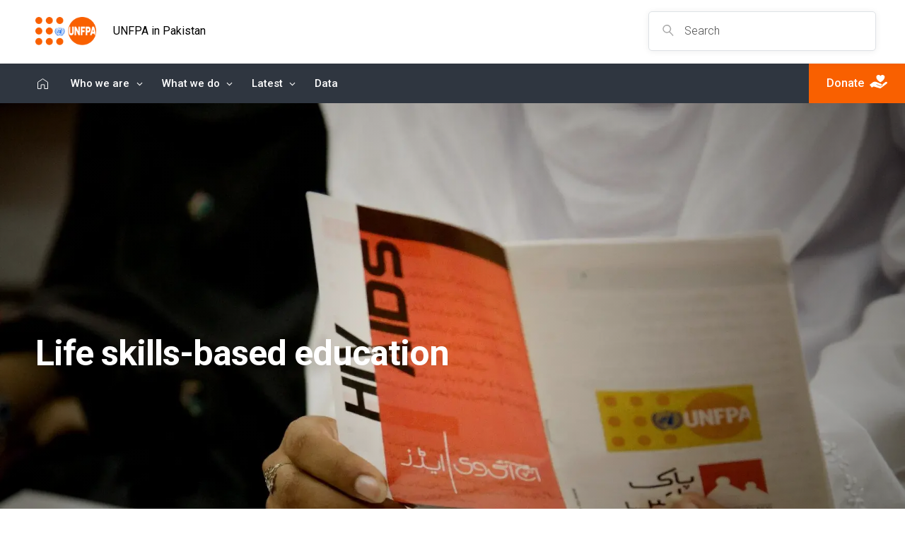

--- FILE ---
content_type: text/html; charset=UTF-8
request_url: https://pakistan.unfpa.org/en/topics/life-skills-based-education?page=7
body_size: 8315
content:
<!DOCTYPE html>
<html  lang="en" dir="ltr" prefix="content: http://purl.org/rss/1.0/modules/content/  dc: http://purl.org/dc/terms/  foaf: http://xmlns.com/foaf/0.1/  og: http://ogp.me/ns#  rdfs: http://www.w3.org/2000/01/rdf-schema#  schema: http://schema.org/  sioc: http://rdfs.org/sioc/ns#  sioct: http://rdfs.org/sioc/types#  skos: http://www.w3.org/2004/02/skos/core#  xsd: http://www.w3.org/2001/XMLSchema# ">
  <head>
    <meta charset="utf-8" />
<meta name="description" content="Young people have the right to lead healthy, productive lives. Yet, access to sexual and reproductive health information and services remains a substantial challenge for millions of youth in Pakistan. Without adequate access to these services, young people lack the knowledge and skills required to make safe decisions." />
<link rel="canonical" href="https://pakistan.unfpa.org/en/topics/life-skills-based-education" />
<meta name="Generator" content="Drupal 10 (https://www.drupal.org)" />
<meta name="MobileOptimized" content="width" />
<meta name="HandheldFriendly" content="true" />
<meta name="viewport" content="width=device-width, initial-scale=1.0" />
<meta name="twitter:site" content="@UNFPA" />
<meta name="twitter:card" content="summary_large_image" />
<meta name="twitter:url" content="https://pakistan.unfpa.org/en/topics/life-skills-based-education" />
<meta name="twitter:title" content="Life skills-based education" />
<meta name="twitter:image" content="https://pakistan.unfpa.org/sites/default/files/topics/IMG_0554.jpg" />
<meta name="twitter:description" content="Young people have the right to lead healthy, productive lives. Yet, access to sexual and reproductive health information and services remains a substantial challenge for millions of youth in Pakistan. Without adequate access to these " />
<meta property="fb:app_id" content="2280985865254142" />
<meta property="og:description" content="Young people have the right to lead healthy, productive lives. Yet, access to sexual and reproductive health information and services remains a substantial challenge for millions of youth in Pakistan. Without adequate access to these " />
<meta property="og:image:url" content="https://pakistan.unfpa.org/sites/default/files/topics/IMG_0554.jpg" />
<meta property="og:image:height" content="628" />
<meta property="og:image:width" content="1200" />
<meta property="og:image" content="https://pakistan.unfpa.org/sites/default/files/topics/IMG_0554.jpg" />
<meta property="og:title" content="Life skills-based education" />
<meta property="og:url" content="https://pakistan.unfpa.org/en/topics/life-skills-based-education" />
<meta property="og:type" content="ct_topics" />
<meta property="og:updated_time" content="1769145765" />
<meta property="og:locale" content="en_US" />
<meta property="og:site_name" content="UNFPA Pakistan" />
<meta name="description" content="Young people have the right to lead healthy, productive lives. Yet, access to sexual and reproductive health information and services remains a substantial challenge for millions of youth in Pakistan. Without adequate access to these " />
<link rel="alternate" hreflang="en" href="https://pakistan.unfpa.org/en/topics/life-skills-based-education?page=7" />
<link rel="icon" href="/themes/custom/unfpa_offices_asiapacific/unfpa_pakistan/favicon.ico" type="image/vnd.microsoft.icon" />
<link rel="alternate" hreflang="en" href="https://pakistan.unfpa.org/en/topics/life-skills-based-education" />

    <title>UNFPA Pakistan  | Life skills-based education</title>
    <link rel="stylesheet" media="all" href="/core/modules/system/css/components/align.module.css?t90w82" />
<link rel="stylesheet" media="all" href="/core/modules/system/css/components/fieldgroup.module.css?t90w82" />
<link rel="stylesheet" media="all" href="/core/modules/system/css/components/container-inline.module.css?t90w82" />
<link rel="stylesheet" media="all" href="/core/modules/system/css/components/clearfix.module.css?t90w82" />
<link rel="stylesheet" media="all" href="/core/modules/system/css/components/details.module.css?t90w82" />
<link rel="stylesheet" media="all" href="/core/modules/system/css/components/hidden.module.css?t90w82" />
<link rel="stylesheet" media="all" href="/core/modules/system/css/components/item-list.module.css?t90w82" />
<link rel="stylesheet" media="all" href="/core/modules/system/css/components/js.module.css?t90w82" />
<link rel="stylesheet" media="all" href="/core/modules/system/css/components/nowrap.module.css?t90w82" />
<link rel="stylesheet" media="all" href="/core/modules/system/css/components/position-container.module.css?t90w82" />
<link rel="stylesheet" media="all" href="/core/modules/system/css/components/reset-appearance.module.css?t90w82" />
<link rel="stylesheet" media="all" href="/core/modules/system/css/components/resize.module.css?t90w82" />
<link rel="stylesheet" media="all" href="/core/modules/system/css/components/system-status-counter.css?t90w82" />
<link rel="stylesheet" media="all" href="/core/modules/system/css/components/system-status-report-counters.css?t90w82" />
<link rel="stylesheet" media="all" href="/core/modules/system/css/components/system-status-report-general-info.css?t90w82" />
<link rel="stylesheet" media="all" href="/core/modules/system/css/components/tablesort.module.css?t90w82" />
<link rel="stylesheet" media="all" href="/core/misc/components/progress.module.css?t90w82" />
<link rel="stylesheet" media="all" href="/core/misc/components/ajax-progress.module.css?t90w82" />
<link rel="stylesheet" media="all" href="/modules/custom/unfpa_offices_general/css/override.css?t90w82" />
<link rel="stylesheet" media="all" href="https://fonts.googleapis.com/css2?family=Roboto:wght@300;400;500;700;900&amp;display=swap" />
<link rel="stylesheet" media="all" href="https://fonts.googleapis.com/css?family=Almarai:400,700&amp;display=swap&amp;subset=arabic" />
<link rel="stylesheet" media="all" href="https://fonts.googleapis.com/icon?family=Material+Icons" />
<link rel="stylesheet" media="all" href="/themes/custom/unfpa_offices/css/header.css?t90w82" />
<link rel="stylesheet" media="all" href="/themes/custom/unfpa_offices/css/global.css?t90w82" />
<link rel="stylesheet" media="all" href="/themes/custom/unfpa_offices/css/footer.css?t90w82" />
<link rel="stylesheet" media="all" href="/themes/custom/unfpa_offices/css/override.css?t90w82" />
<link rel="stylesheet" media="all" href="/themes/custom/unfpa_offices/css/translation.css?t90w82" />
<link rel="stylesheet" media="all" href="/themes/custom/unfpa_offices_asiapacific/unfpa_pakistan/css/new-style-override.css?t90w82" />
<link rel="stylesheet" media="all" href="https://ws.sharethis.com/button/css/buttons-secure.css" />
<link rel="stylesheet" media="all" href="https://cdn.jsdelivr.net/npm/swiper@9/swiper-bundle.min.css" />
<link rel="stylesheet" media="all" href="/themes/custom/unfpa_offices/css/whatwe-do.css?t90w82" />

    
    <link rel="icon" href="themes/custom/unfpa_offices_asiapacific/unfpa_pakistan/favicon.ico" type="image/vnd.microsoft.icon" />
          <!-- Google Tag Manager -->
      <script>(function(w,d,s,l,i){w[l]=w[l]||[];w[l].push({'gtm.start':
      new Date().getTime(),event:'gtm.js'});var f=d.getElementsByTagName(s)[0],
      j=d.createElement(s),dl=l!='dataLayer'?'&l='+l:'';j.async=true;j.src=
      'https://www.googletagmanager.com/gtm.js?id='+i+dl;f.parentNode.insertBefore(j,f);
      })(window,document,'script','dataLayer','GTM-P9K9RRJ');</script>
      <!-- End Google Tag Manager -->
            <!-- Fundraise Up: world-class checkout experience for serious online fundraising -->
    <script>(function(w,d,s,n,a){if(!w[n]){var l='call,catch,on,once,set,then,track'.split(','),i,o=function(n){return'function'==typeof n?o.l.push([arguments])&&o:function(){returno.l.push([n,arguments])&&o}},t=d.getElementsByTagName(s)[0],j=d.createElement(s);j.async=!0;j.src='https://cdn.fundraiseup.com/widget/'+a;t.parentNode.insertBefore(j,t);o.s=Date.now();o.v=4;o.h=w.location.href;o.l=[];for(i=0;i<7;i++)o[l[i]]=o(l[i]);w[n]=o}})(window,document,'script','FundraiseUp','ACSRWCJP');</script>
    <!-- End Fundraise Up -->
  </head>
  <body class="path-node page-node-type-ct-topics page-node-29777 lang-en">
          <!-- Google Tag Manager (noscript) -->
      <noscript><iframe src="https://www.googletagmanager.com/ns.html?id=GTM-P9K9RRJ"
      height="0" width="0" style="display:none;visibility:hidden"></iframe></noscript>
      <!-- End Google Tag Manager (noscript) -->
        
      <div class="dialog-off-canvas-main-canvas" data-off-canvas-main-canvas>
      
  <!-- Content Section starts -->
  <header class ="">
  <div class="head_row">
    <div class="head_row-brand">
                <div>
    
                        <a href="/en" title="Home">
      <span class="brand-img"><img src="/themes/custom/unfpa_offices_asiapacific/unfpa_pakistan/logo.png" alt="UNFPA"></span>
              <span class="brand-logo">UNFPA in Pakistan</span>
          </a>
  
  </div>

            <div class="srch-lang">
        <div class="srch-fld">
          <div class="srch-icon">
            <svg xmlns="http://www.w3.org/2000/svg" width="44.459" height="46.367" viewBox="0 0 44.459 46.367"
              class="srch-desk">
              <path id="Path_1" data-name="Path 1"
              d="M41.041,45.867,26.44,30.294A17,17,0,1,1,9.882.837a17,17,0,0,1,19.5,26.751L43.959,43.132ZM16.5,3.5A13,13,0,0,0,7.308,25.692,13,13,0,1,0,25.692,7.308,12.916,12.916,0,0,0,16.5,3.5Z"
              transform="translate(0.5 0.5)" fill="#a7a7a7" />
            </svg>
            <svg xmlns="http://www.w3.org/2000/svg" width="36.35" height="33.476" viewBox="0 0 36.35 33.476"
              class="cls-mbl">
              <path id="Path_1" data-name="Path 1"
                d="M.675-.738,17.5,14.645,34.325-.738,35.675.738,18.982,16,35.675,31.262l-1.35,1.476L17.5,17.355.675,32.738l-1.35-1.476L16.018,16-.675.738Z"
                transform="translate(0.675 0.738)" fill="#fff" />
            </svg>
          </div>
          <form action="https://pakistan.unfpa.org/en/search/content" method="GET" id="views-exposed-form-search-api-solr-page-1" accept-charset="UTF-8" data-once="form-updated" data-drupal-form-fields="edit-search-api-fulltext">
            <input placeholder="Search" data-drupal-selector="edit-search-api-fulltext" type="text" id="edit-search-api-fulltext" name="search_api_fulltext" size="30" maxlength="128" class="form-text form-control">
          </form>
        </div>
        <div id="toggle-nav">
          <span></span>
          <span></span>
          <span></span>
          <span></span>
        </div>
        <div class="lang">
                </div>
      </div>
    </div>
  </div>
    <nav class="mainnavs">
  <ul class="navigation">
                  <li>
          <a href="/en">
            Home
          </a>
        </li>
                                  <li class="has-child">
            <a href="/en/who-we-are">
              Who we are
            </a>
            <div class="child-nav">
              <ul class="child-nav-item">
                                  <li>
                    <a href="/en/unfpa-pakistan">
                      UNFPA in Pakistan
                    </a>
                  </li>
                                  <li>
                    <a href="/en/country-representative-28">
                      Country Representative
                    </a>
                  </li>
                                  <li>
                    <a href="https://asiapacific.unfpa.org">
                      UNFPA Asia and the Pacific
                    </a>
                  </li>
                                  <li>
                    <a href="https://www.unfpa.org">
                      UNFPA Global 
                    </a>
                  </li>
                                  <li>
                    <a href="/en/vacancies">
                      Work with us
                    </a>
                  </li>
                              </ul>
            </div>
          </li>
                                          <li class="has-child">
            <a href="/en/what-we-do">
              What we do
            </a>
            <div class="child-nav">
              <ul class="child-nav-item">
                                  <li>
                    <a href="https://pakistan.unfpa.org/en/topics/family-planning-31">
                      Adolescent pregnancy
                    </a>
                  </li>
                                  <li>
                    <a href="https://pakistan.unfpa.org/en/topics/gender-based-violence-6">
                      Gender-based violence
                    </a>
                  </li>
                                  <li>
                    <a href="https://pakistan.unfpa.org/en/topics/sexual-and-reproductive-health-9">
                      Sexual and reproductive health
                    </a>
                  </li>
                                  <li>
                    <a href="/en/topics/adolescents-and-young-people">
                      Young people
                    </a>
                  </li>
                                  <li>
                    <a href="https://pakistan.unfpa.org/en/topics/humanitarian-action">
                      Humanitarian response
                    </a>
                  </li>
                                  <li>
                    <a href="/en/topics/population-data-0">
                      Census
                    </a>
                  </li>
                              </ul>
            </div>
          </li>
                                          <li class="has-child">
            <a href="/en/latest">
              Latest
            </a>
            <div class="child-nav">
              <ul class="child-nav-item">
                                  <li>
                    <a href="/en/news">
                      News
                    </a>
                  </li>
                                  <li>
                    <a href="/en/multimedia">
                      Multimedia
                    </a>
                  </li>
                                  <li>
                    <a href="/en/publications">
                      Publications
                    </a>
                  </li>
                                  <li>
                    <a href="/en/campaigns">
                      Campaigns and programmes
                    </a>
                  </li>
                              </ul>
            </div>
          </li>
                                <li>
          <a href="https://www.unfpa.org/data/PK">
            Data
          </a>
        </li>
            </ul>
  <div class="act-buttons">
    <a href="https://pakistan.unfpa.org/en/support-pregnant-women-and-newborns-impacted-floods-pakistan" class="btn-dnt" target="_blank">
      <span>
        Donate
      </span>
      <span class="icn">
        <img src="https://pakistan.unfpa.org/themes/custom/unfpa_offices/images/icon_donate.svg" alt="Donate"></span>
      </a>
    </div>
  </nav>
                                            <div class="mbchild-l1" id="fc1">
        <div class="go-back">
          <i><img src="https://pakistan.unfpa.org/themes/custom/unfpa_offices/images/icon-goback.svg" alt="Go Back"></i>
          <span>Go Back</span>
        </div>
        <div class="links-wrap">
          <span class="title-pr">Home</span>
          <ul class="links-l3">
                      </ul>
        </div>
        <div class="mbl-action">
          <a href="https://pakistan.unfpa.org/en/support-pregnant-women-and-newborns-impacted-floods-pakistan" class="btn action btn-dnt" target="_blank"><span>Donate</span><span class="icn"><img src="https://pakistan.unfpa.org/themes/custom/unfpa_offices/images/icon_donate.svg" alt="Donate"></span></a>
        </div>
      </div>
                <div class="mbchild-l1" id="fc2">
        <div class="go-back">
          <i><img src="https://pakistan.unfpa.org/themes/custom/unfpa_offices/images/icon-goback.svg" alt="Go Back"></i>
          <span>Go Back</span>
        </div>
        <div class="links-wrap">
          <span class="title-pr">Who we are</span>
          <ul class="links-l3">
                          <li><a href="/en/unfpa-pakistan">UNFPA in Pakistan</a></li>
                          <li><a href="/en/country-representative-28">Country Representative</a></li>
                          <li><a href="https://asiapacific.unfpa.org">UNFPA Asia and the Pacific</a></li>
                          <li><a href="https://www.unfpa.org">UNFPA Global </a></li>
                          <li><a href="/en/vacancies">Work with us</a></li>
                      </ul>
        </div>
        <div class="mbl-action">
          <a href="https://pakistan.unfpa.org/en/support-pregnant-women-and-newborns-impacted-floods-pakistan" class="btn action btn-dnt" target="_blank"><span>Donate</span><span class="icn"><img src="https://pakistan.unfpa.org/themes/custom/unfpa_offices/images/icon_donate.svg" alt="Donate"></span></a>
        </div>
      </div>
                <div class="mbchild-l1" id="fc3">
        <div class="go-back">
          <i><img src="https://pakistan.unfpa.org/themes/custom/unfpa_offices/images/icon-goback.svg" alt="Go Back"></i>
          <span>Go Back</span>
        </div>
        <div class="links-wrap">
          <span class="title-pr">What we do</span>
          <ul class="links-l3">
                          <li><a href="https://pakistan.unfpa.org/en/topics/family-planning-31">Adolescent pregnancy</a></li>
                          <li><a href="https://pakistan.unfpa.org/en/topics/gender-based-violence-6">Gender-based violence</a></li>
                          <li><a href="https://pakistan.unfpa.org/en/topics/sexual-and-reproductive-health-9">Sexual and reproductive health</a></li>
                          <li><a href="/en/topics/adolescents-and-young-people">Young people</a></li>
                          <li><a href="https://pakistan.unfpa.org/en/topics/humanitarian-action">Humanitarian response</a></li>
                          <li><a href="/en/topics/population-data-0">Census</a></li>
                      </ul>
        </div>
        <div class="mbl-action">
          <a href="https://pakistan.unfpa.org/en/support-pregnant-women-and-newborns-impacted-floods-pakistan" class="btn action btn-dnt" target="_blank"><span>Donate</span><span class="icn"><img src="https://pakistan.unfpa.org/themes/custom/unfpa_offices/images/icon_donate.svg" alt="Donate"></span></a>
        </div>
      </div>
                <div class="mbchild-l1" id="fc4">
        <div class="go-back">
          <i><img src="https://pakistan.unfpa.org/themes/custom/unfpa_offices/images/icon-goback.svg" alt="Go Back"></i>
          <span>Go Back</span>
        </div>
        <div class="links-wrap">
          <span class="title-pr">Latest</span>
          <ul class="links-l3">
                          <li><a href="/en/news">News</a></li>
                          <li><a href="/en/multimedia">Multimedia</a></li>
                          <li><a href="/en/publications">Publications</a></li>
                          <li><a href="/en/campaigns">Campaigns and programmes</a></li>
                      </ul>
        </div>
        <div class="mbl-action">
          <a href="https://pakistan.unfpa.org/en/support-pregnant-women-and-newborns-impacted-floods-pakistan" class="btn action btn-dnt" target="_blank"><span>Donate</span><span class="icn"><img src="https://pakistan.unfpa.org/themes/custom/unfpa_offices/images/icon_donate.svg" alt="Donate"></span></a>
        </div>
      </div>
                <div class="mbchild-l1" id="fc5">
        <div class="go-back">
          <i><img src="https://pakistan.unfpa.org/themes/custom/unfpa_offices/images/icon-goback.svg" alt="Go Back"></i>
          <span>Go Back</span>
        </div>
        <div class="links-wrap">
          <span class="title-pr">Data</span>
          <ul class="links-l3">
                      </ul>
        </div>
        <div class="mbl-action">
          <a href="https://pakistan.unfpa.org/en/support-pregnant-women-and-newborns-impacted-floods-pakistan" class="btn action btn-dnt" target="_blank"><span>Donate</span><span class="icn"><img src="https://pakistan.unfpa.org/themes/custom/unfpa_offices/images/icon_donate.svg" alt="Donate"></span></a>
        </div>
      </div>
        <div class="nav-mobile">
      <ul class="nav-mb">
                              <li><a href="/en">Home</a></li>
                                        <li class="child-l1"><a href="/en/who-we-are">Who we are</a>
              <a href="#fc2" class="child-links" data-ref="fc2"><img src="https://pakistan.unfpa.org/themes/custom/unfpa_offices/images/icon-arrow-nxt-white.svg" alt="Next"></a>
            </li>
                                        <li class="child-l1"><a href="/en/what-we-do">What we do</a>
              <a href="#fc3" class="child-links" data-ref="fc3"><img src="https://pakistan.unfpa.org/themes/custom/unfpa_offices/images/icon-arrow-nxt-white.svg" alt="Next"></a>
            </li>
                                        <li class="child-l1"><a href="/en/latest">Latest</a>
              <a href="#fc4" class="child-links" data-ref="fc4"><img src="https://pakistan.unfpa.org/themes/custom/unfpa_offices/images/icon-arrow-nxt-white.svg" alt="Next"></a>
            </li>
                                        <li><a href="https://www.unfpa.org/data/PK">Data</a></li>
                        </ul>
      <div class="mbl-action">
        <a href="https://pakistan.unfpa.org/en/support-pregnant-women-and-newborns-impacted-floods-pakistan" class="btn action btn-dnt" target="_blank"><span>Donate</span><span class="icn"><img src="https://pakistan.unfpa.org/themes/custom/unfpa_offices/images/icon_donate.svg" alt="Donate"></span></a>
              </div>
    </div><!-- Mobile Navigation end-->
  </header>


</header>
  <!-- Search Wraper -->
  <div class="search-wrap">
    <div class="field-group">
      <div class="mb-srch-fld">
        <div class="srch-icon">
          <svg xmlns="http://www.w3.org/2000/svg" width="44.459" height="46.367" viewBox="0 0 44.459 46.367">
            <path id="Path_1" data-name="Path 1"
              d="M41.041,45.867,26.44,30.294A17,17,0,1,1,9.882.837a17,17,0,0,1,19.5,26.751L43.959,43.132ZM16.5,3.5A13,13,0,0,0,7.308,25.692,13,13,0,1,0,25.692,7.308,12.916,12.916,0,0,0,16.5,3.5Z"
              transform="translate(0.5 0.5)" fill="#a7a7a7" />
          </svg>
        </div>
        <div class="search-form-wrapper">
          <div action="" autocomplete="on" class="search-form">
            <form action="https://pakistan.unfpa.org/en/search/content" method="GET">
              <input placeholder="Search" data-drupal-selector="edit-search-api-fulltext" type="text" id="edit-search-api-fulltext--2" name="search_api_fulltext" size="30" maxlength="128" class="form-text">
            </form>
          </div>
        </div>
      </div>
    </div>
  </div>


                                       
         <!-- Parallax Banner -->
      <section class="hero-image">
        <picture>
          <source media="(max-width: 575px)" srcset="https://pakistan.unfpa.org/sites/default/files/styles/webp/public/topics/IMG_0554.jpg.webp?itok=e5TjX1x5"/>
          <source media="(max-width: 820px)" srcset="https://pakistan.unfpa.org/sites/default/files/styles/webp/public/topics/IMG_0554.jpg.webp?itok=e5TjX1x5"/>
          <source media="(max-width: 1024px) and (orientation: portrait)" srcset="https://pakistan.unfpa.org/sites/default/files/styles/webp/public/topics/IMG_0554.jpg.webp?itok=e5TjX1x5">
          <source media="(min-width: 821px)" srcset="https://pakistan.unfpa.org/sites/default/files/styles/webp/public/topics/IMG_0554.jpg.webp?itok=e5TjX1x5"/>
          <img src="https://pakistan.unfpa.org/sites/default/files/styles/webp/public/topics/IMG_0554.jpg.webp?itok=e5TjX1x5" alt="" data-speed="" class="">
        </picture>
        <div class="hero-text">
                         <h1>Life skills-based education</h1>
                   </div>
      </section>

  <ul class="breadcrumb">
    <li><a href="https://pakistan.unfpa.org/en">Home</a></li>
    <li><a href="https://pakistan.unfpa.org/en/what-we-do">What we do</a></li>
    <li>Life skills-based education</li>
  </ul>
  <div class="container-f">
      <div>
    <div id="block-unfpa-pakistan-page-title" class="custom-page-title">
  
    
      
  <h1>
<span>Life skills-based education</span>
</h1>


  </div>
<section class="pad-t-b level2 pad-b-0">
  <div class="container-sig">
        <div class="btn_share" id="btn_share">
      <span class="icon_share"><img src="https://pakistan.unfpa.org/themes/custom/unfpa_offices/images/icon-share-white.svg" alt="Life skills-based education"></span>
    </div>
    <article class="glbl">
      <div class="cnt-max750">
                  
            <div><p dir="ltr">Young people have the right to lead healthy, productive lives. Yet, access to <a href="https://pakistan.unfpa.org/en/topics/sexual-and-reproductive-health-9">sexual and reproductive health</a> information and services remains a substantial challenge for millions of youth in Pakistan. Without adequate access to these services, young people lack the knowledge and skills required to make safe decisions. This makes them vulnerable to coercion, <a href="https://pakistan.unfpa.org/en/topics/adolescent-pregnancy-0">unintended pregnancy</a>, unplanned births, unsafe abortion, HIV and other STIs and the morbidities and mortality associated with early childbearing.</p>
<p dir="ltr">Life Skills-Based Education (LSBE) – also known as <a href="http://www.unfpa.org/comprehensive-sexuality-education#sthash">comprehensive sexuality education</a> – equips young people with the skills to make responsible decisions for their health and well-being. Because the programme has a human-rights approach, it also advances gender equality and the sexual and reproductive health rights of young people. Adapted to suit different age groups, cultures and needs of young people, it has shown to reduce risky behaviors, address gender and power issues and delay sexual debut.</p>
<p dir="ltr">Working closely with governments and civil society organizations, UNFPA advocates for LSBE across the country, targeting youth both in- and out-of-school environments. Working in a variety of environments - from policy-level advocacy to community outreach, UNFPA works to standardize the programme nation-wide.</p>
<p dir="ltr">In efforts to build foundational evidence to help inform further programme implementation, UNFPA has most recently mapped and documented LSBE programmes already implemented over the past two decades. The findings from the study will help inform national LSBE programmes and policies.</p>
<hr>
<p dir="ltr"><em>LBSE is embedded in many international agreements and frameworks, such as the Convention on the Rights of the Child; the International Covenant on Economic, Social and Cultural Rights; the International Covenant on Civil and Political Rights; the Convention on the Elimination of All Forms of Discrimination against Women; and the Convention on the Rights of Persons with Disabilities. Life Skills Based Education is also embedded in National Education Policy and Punjab and Khyber Pakhtunkhwa (KP) Youth Policy.</em></p>
<hr>
<p>&nbsp;</p>
</div>
      
              </div>
    </article>
  </div>
</section>
  <section class="pad-t-b level2 lazy-related-content" data-related-tags="&quot;3+13+17&quot;" data-nid="29777" data-vid="related_topics" data-vdid="featured_topics" >
    <div class="container-sig">
      <h2>Featured Content</h2>
      <div class="lazy-related-content-container">
                <div class="loading-indicator">Loading related content...</div>
      </div>
    </div>
  </section>
  

<section class="pad-t-b level2 bg-grey-tint2 lazy-related-content" data-related-tags="" data-nid="" data-vid="related_topics" data-vdid="all_topics">
  <div class="container-sig">
    <h2>Other Topics</h2>
    <div class="lazy-related-content-container">
            <div class="loading-indicator">Loading related content...</div>
    </div>
  </div>
  
</section>
<div class="popup-wrapper" id="UnfpaSharePopup">
  <div class="row-backto">
    <div class="btn-icon default btn-close" id="btnClose">
      <span class="backarow">
        <img src="https://pakistan.unfpa.org/themes/custom/unfpa_offices/images/icon-back-arrow-white.svg" alt="backarow">
      </span>
    </div>
    Back to page
  </div>
  <div class="share-card">
    <div class="img-holder"><img src="" alt="" title=""></div>
      <div class="share-card__cardbody">
        <p class="content-type">Topics</p>
        <h4 class="card-title"></h4>
        <p id="share-text"></p>
      </div>
            <div class="social-wrapper">
        <div class="colm-1">
          <a href="javascript:void(0)" id="fb-share" class="social-link fa fa-facebook fa-sm share-item" data-type="facebook">
            <span>Share on Facebook</span>
            <i><img src="https://pakistan.unfpa.org/themes/custom/unfpa_offices/images/logo-facebook.svg" alt="facebok"></i>
          </a>
        </div>
        <div class="colm-2">
          <a href="javascript:void(0)" id="tweeter-share" class="social-link fa fa-twitter share-item" data-type="twitter">
            <span>Share on X</span>
            <i><img src="https://pakistan.unfpa.org/themes/custom/unfpa_offices/images/icon-x-black.svg" alt="twitter"></i>
          </a>
        </div>
      </div>
  </div>
</div>
<div class="overley-white share-popup-bg"></div>


  </div>

  </div>
  <footer>
  <div class="container-sig">
    <div class="cl-brand">
      <div class="logo">
        <img src="https://pakistan.unfpa.org/themes/custom/unfpa_offices/images/UNFPA_logo_white.svg" alt="UNFPA">
      </div>
              <p>UNFPA is the United Nations sexual and reproductive health agency. Our mission is to deliver a world where every pregnancy is wanted, every childbirth is safe and every young person's potential is fulfilled.</p>
          </div>
    <div class="cl-links">
      <div class="links-item">
        <p class="title">Go beyond</p>
        <div>
  
    
      
  <ul>
            <li>
        <a href="https://www.unfpa.org/">
          UNFPA Global
        </a>
      </li>
                <li>
        <a href="https://www.unfpa.org/jobs">
          Work with us
        </a>
      </li>
                <li>
        <a href="/en/contact">
          Contact Us
        </a>
      </li>
                <li>
        <a href="https://www.unfpa.org/media-contacts">
          Media Centre
        </a>
      </li>
                <li>
        <a href="https://web2.unfpa.org/help/hotline.cfm">
          Report wrongdoing
        </a>
      </li>
      </ul>

  </div>

      </div>
    </div>
    <div class="cl-social">
      <p class="title">Follow us on social media</p>
      <div class="scl-wraper">
                  <a href="https://www.facebook.com/UNFPAPakistan/" target="_blank"><img src="https://pakistan.unfpa.org/themes/custom/unfpa_offices/images/icon-fb-ftr.svg" alt="Facebook"></a>
                          <a href="https://twitter.com/unfpapakistan" target="_blank"><img src="https://pakistan.unfpa.org/themes/custom/unfpa_offices/images/icon-twiiter-ftr.svg" alt="Twitter"></a>
                          <a href="https://www.youtube.com/@unfpa.pakistan" target="_blank"><img src="https://pakistan.unfpa.org/themes/custom/unfpa_offices/images/icon-ytube-ftr.svg" alt="YouTube"></a>
                          <a href="https://www.instagram.com/unfpapakistan" target="_blank"><img src="https://pakistan.unfpa.org/themes/custom/unfpa_offices/images/icon-instagram-ftr.svg" alt="Instagram"></a>
                          <a href="https://www.linkedin.com/company/unfpa" target="_blank"><img src="https://pakistan.unfpa.org/themes/custom/unfpa_offices/images/icon-linkedin-ftr.svg" alt="LinkedIn"></a>
                              </div>
      <p>Subscribe to our newsletter</p>
      <div class="newsltr-wrp">
                  <a href="https://www.unfpa.org/sign-up" target="_blank" class="btn default">Subscribe
                </a>
      </div>
    </div>
    <div class="cl-donate">
      <a href="https://pakistan.unfpa.org/en/support-pregnant-women-and-newborns-impacted-floods-pakistan" target="_blank" class="btn default">Donate
        <span class="icon-donate"><img src="https://pakistan.unfpa.org/themes/custom/unfpa_offices/images/icon_donate-orange.svg" alt="Donate"></span>
      </a>
    </div>
  </div>
  <div class="rw-copyright">
    <div class="container-sig">
      <div class="copy-right">
        <p>© All rights reserved. 2026</p>
      </div>
      <div class="term-links">
        <ul>
          <li><a href="https://www.unfpa.org/terms-use" target="_blank">Terms of use</a></li>
          <li>|</li>
          <li><a href="https://www.unfpa.org/unfpa-privacy-policy" target="_blank">UNFPA Privacy Policy</a></li>
          <li>|</li>
          <li><a href="https://pakistan.unfpa.org/en/sitemap">Sitemap</a></li>
        </ul>
      </div>
    </div>
  </div>
</footer>
  <!-- ontent Section end -->

  </div>

    
    <script type="application/json" data-drupal-selector="drupal-settings-json">{"path":{"baseUrl":"\/","pathPrefix":"en\/","currentPath":"node\/29777","currentPathIsAdmin":false,"isFront":false,"currentLanguage":"en","currentQuery":{"page":"7"}},"pluralDelimiter":"\u0003","suppressDeprecationErrors":true,"ajaxPageState":{"libraries":"eJx1zUESgkAMRNELiXMkKkAPRGMyJsEST-_OxVhs-_2qjiMSjzJR4LJrbTRarTwjyio2kQzCk5MzouPbc4cf1ypGydmh0OcYHEKJZZhNE9onaqwL3t0aGzly4zj9TWs8n_K4QuEkxV5w5wV_YaM7R5L-ii9APWWj","theme":"unfpa_pakistan","theme_token":"JlUGmSEBHeKaNWX4jQZsHN69N1YvQ2t_Vw3C0vWkjUo"},"ajaxTrustedUrl":[],"palestines_base_url":"https:\/\/pakistan.unfpa.org","user":{"uid":0,"permissionsHash":"585882355d26e6cfb4497f8a0adbab738050d6650f9e4b71df1a653e1d85dac8"}}</script>
<script src="/core/assets/vendor/jquery/jquery.min.js?v=3.7.1"></script>
<script src="/core/assets/vendor/once/once.min.js?v=1.0.1"></script>
<script src="/core/misc/drupalSettingsLoader.js?v=10.3.6"></script>
<script src="/core/misc/drupal.js?v=10.3.6"></script>
<script src="/core/misc/drupal.init.js?v=10.3.6"></script>
<script src="/core/assets/vendor/tabbable/index.umd.min.js?v=6.2.0"></script>
<script src="/themes/custom/unfpa_offices/js/global.js?v=1.x"></script>
<script src="/themes/custom/unfpa_offices/js/nav-scripts.js?v=1.x"></script>
<script src="/core/misc/progress.js?v=10.3.6"></script>
<script src="/core/assets/vendor/loadjs/loadjs.min.js?v=4.3.0"></script>
<script src="/core/misc/debounce.js?v=10.3.6"></script>
<script src="/core/misc/announce.js?v=10.3.6"></script>
<script src="/core/misc/message.js?v=10.3.6"></script>
<script src="/core/misc/ajax.js?v=10.3.6"></script>
<script src="/themes/custom/unfpa_offices/js/lazy-related-content.js?v=1.x"></script>
<script src="https://ws.sharethis.com/button/buttons.js"></script>
<script src="/themes/custom/unfpa_offices/js/sharethis.js?v=1.x"></script>
<script src="https://connect.facebook.net/en_US/sdk.js"></script>
<script src="/themes/custom/unfpa_offices/js/social-share.js?v=1.x"></script>
<script src="https://cdn.jsdelivr.net/npm/swiper@9/swiper-bundle.min.js"></script>
<script src="/themes/custom/unfpa_offices/js/yBox.min.js?v=1.x"></script>
<script src="/themes/custom/unfpa_offices/js/parallax-cst.js?v=1.x"></script>
<script src="/themes/custom/unfpa_offices/js/custom-swiper.js?v=1.x"></script>
<script src="/themes/custom/unfpa_offices/js/offices.js?v=1.x"></script>
<script src="/themes/custom/unfpa_offices/js/noindex.js?v=1.x"></script>

  </body>
</html>


--- FILE ---
content_type: text/css
request_url: https://pakistan.unfpa.org/themes/custom/unfpa_offices/css/header.css?t90w82
body_size: 4200
content:
body {
  font-family: "Roboto", sans-serif;
  font-weight: 400;
  color: #000000;
  line-height: 1.5;
  font-size: 18px;
}
@media (max-width: 575px) {
  body {
    font-size: 16px;
  }
}

[lang=ar] body {
  font-family: "Almarai", sans-serif;
}

h1,
h2,
h3,
h4,
h5,
h6 {
  margin: 0;
  font-weight: 700;
  color: #000000;
  letter-spacing: -0.02em;
}
h1 small,
h2 small,
h3 small,
h4 small,
h5 small,
h6 small {
  display: block;
}

p + h2,
p + h3,
p + h4,
p + h5 {
  margin-top: 40px;
}

h1 {
  font-size: 40px;
  line-height: 1.2;
  margin-bottom: 24px;
  word-break: break-word;
}
@media (min-width:980px) {
  h1 {
    line-height: 1.3;
    font-size: 50px;
    margin-bottom: 32px;
  }
}

h2 {
  font-size: 34px;
  line-height: 1.2;
  margin-bottom: 20px;
  word-break: break-word;
}
@media (min-width:980px) {
  h2 {
    font-size: 40px;
  }
}

h3 {
  font-size: 30px;
  line-height: 1.2;
  margin-bottom: 20px;
  word-break: break-word;
}
@media (min-width:980px) {
  h3 {
    font-size: 36px;
  }
}

h4 {
  font-size: 24px;
  margin-bottom: 15px;
  line-height: 1.2;
}
@media (min-width:980px) {
  h4 {
    font-size: 30px;
  }
}

h5 {
  font-size: 20px;
  line-height: 1.2;
  margin-bottom: 15px;
  font-weight: 400;
}
@media (min-width:980px) {
  h5 {
    font-size: 24px;
  }
}

h6 {
  font-size: 18px;
  line-height: 1.2;
  margin-bottom: 15px;
}

small {
  font-size: 75%;
}

p {
  font-size: 18px;
  margin: 0;
}
@media (max-width: 575px) {
  p {
    font-size: 16px;
  }
}

@keyframes childnav-pos {
  from {
    top: 80px;
    opacity: 0;
  }
  to {
    top: 58px;
    opacity: 1;
  }
}
/* //Top Header */
header {
  width: 100%;
  height: 66px;
  background: #ffffff;
  margin-top: 0;
  z-index: 14;
  position: fixed;
  top: 0;
  left: 0;
}
@media (min-width:980px) {
  header {
    position: relative;
    top: 0;
    height: 142px;
  }
}
header .head_row {
  padding: 12px;
  background-color: #ffffff;
  -webkit-box-shadow: 0px 1px 10px rgba(0, 0, 0, 0.07);
  box-shadow: 0px 1px 10px rgba(0, 0, 0, 0.07);
}
@media (min-width:980px) {
  header .head_row {
    padding: 16px 16px 16px 50px;
    position: fixed;
    width: 100%;
    top: 0;
    z-index: 1;
  }
}
header .head_row-brand {
  display: flex;
  justify-content: space-between;
  align-items: center;
}
header .head_row-brand > div {
  display: flex;
  align-items: center;
}
header .head_row-brand a {
  display: inline-flex;
  text-decoration: none;
  align-items: center;
}
header .head_row-brand a span.brand-img {
  width: 100px;
  margin-right: 10px;
}
@media (min-width:980px) {
  header .head_row-brand a span.brand-img {
    width: 100px;
  }
}
header .head_row-brand a span.brand-img img {
  width: 100%;
}
header .head_row-brand a span.brand-logo {
  font-size: 16px;
  font-weight: 400;
  color: #000000;
  display: none;
}
@media (min-width: 920px) {
  header .head_row-brand a span.brand-logo {
    display: block;
  }
}
header .head_row-brand a:focus {
  outline: 0;
}
header .head_row-brand .srch-lang {
  display: flex;
  align-items: center;
}
header .head_row-brand .srch-lang .srch-fld {
  position: relative;
}
header .head_row-brand .srch-lang .srch-fld input[type=search],
header .head_row-brand .srch-lang .srch-fld input[type=text] {
  border-radius: 5px;
  border: 1px solid #dee2e6;
  padding: 15px 15px 15px 50px;
  min-width: 240px;
  font-size: 16px;
  height: auto;
  display: none;
  -webkit-box-shadow: 0px 1px 10px rgba(0, 0, 0, 0.07);
  box-shadow: 0px 1px 10px rgba(0, 0, 0, 0.07);
}
@media (min-width:980px) {
  header .head_row-brand .srch-lang .srch-fld input[type=search],
  header .head_row-brand .srch-lang .srch-fld input[type=text] {
    display: block;
  }
}
header .head_row-brand .srch-lang .srch-fld input[type=search]:focus,
header .head_row-brand .srch-lang .srch-fld input[type=text]:focus {
  outline: 0;
  -webkit-box-shadow: 0px 2px 15px rgba(0, 0, 0, 0.1);
  box-shadow: 0px 2px 15px rgba(0, 0, 0, 0.1);
}
header .head_row-brand .srch-lang .srch-fld .srch-icon {
  position: relative;
  background-color: #f96000;
  padding: 10px;
  border-radius: 50%;
  width: 40px;
  height: 40px;
  text-align: center;
  top: 0px;
}
@media (min-width:980px) {
  header .head_row-brand .srch-lang .srch-fld .srch-icon {
    background-color: transparent;
    position: absolute;
    left: 10px;
    top: 5px;
    width: 16px;
    height: 16px;
    z-index: 1;
  }
}
header .head_row-brand .srch-lang .srch-fld .srch-icon svg {
  width: 16px;
  height: 16px;
}
header .head_row-brand .srch-lang .srch-fld .srch-icon svg path {
  fill: #ffffff;
}
@media (min-width:980px) {
  header .head_row-brand .srch-lang .srch-fld .srch-icon svg {
    width: 16px;
    height: 16px;
  }
  header .head_row-brand .srch-lang .srch-fld .srch-icon svg path {
    fill: #a7a7a7;
  }
}
header .head_row-brand .srch-lang .srch-fld .srch-icon .srch-desk {
  display: inline-block;
}
header .head_row-brand .srch-lang .srch-fld .srch-icon .cls-mbl {
  display: none;
}
header .head_row-brand .srch-lang .srch-fld .srch-icon.is-active .srch-desk {
  display: none;
}
header .head_row-brand .srch-lang .srch-fld .srch-icon.is-active .cls-mbl {
  display: inline-block;
}
header .head_row-brand .srch-lang .lang {
  align-items: center;
  margin-left: 25px;
  display: none;
}
@media (min-width:980px) {
  header .head_row-brand .srch-lang .lang {
    display: block;
  }
}
header .head_row-brand .srch-lang .lang a {
  display: inline-flex;
  padding: 5px;
  margin: 0 5px;
  font-size: 13px;
  color: #4c4c4c;
  text-transform: uppercase;
}
header .head_row-brand .srch-lang .lang a.active {
  color: #000000;
}
header .head_row-brand #toggle-nav {
  width: 40px;
  height: 25px;
  position: relative;
  top: 3px;
  margin: 0;
  margin-left: 20px;
  -webkit-transform: rotate(0deg);
  transform: rotate(0deg);
  -webkit-transition: 0.5s ease-in-out;
  transition: 0.5s ease-in-out;
  cursor: pointer;
}
@media (min-width:980px) {
  header .head_row-brand #toggle-nav {
    display: none;
  }
}
header .head_row-brand #toggle-nav:focus {
  outline: 0;
  background-color: transparent;
}
header .head_row-brand #toggle-nav span {
  display: block;
  position: absolute;
  height: 3px;
  width: 100%;
  background: #000000;
  opacity: 1;
  left: 0;
  -webkit-transform: rotate(0deg);
  transform: rotate(0deg);
  -webkit-transition: 0.25s ease-in-out;
  transition: 0.25s ease-in-out;
}
header .head_row-brand #toggle-nav span:nth-child(1) {
  top: 0px;
}
header .head_row-brand #toggle-nav span:nth-child(2), header .head_row-brand #toggle-nav span:nth-child(3) {
  top: 8px;
}
header .head_row-brand #toggle-nav span:nth-child(4) {
  top: 16px;
  left: 14px;
  width: 65%;
}
header .head_row-brand #toggle-nav.open span:nth-child(1) {
  top: 8px;
  width: 0%;
  left: 50%;
}
header .head_row-brand #toggle-nav.open span:nth-child(2) {
  -webkit-transform: rotate(45deg);
  transform: rotate(45deg);
}
header .head_row-brand #toggle-nav.open span:nth-child(3) {
  -webkit-transform: rotate(-45deg);
  transform: rotate(-45deg);
}
header .head_row-brand #toggle-nav.open span:nth-child(4) {
  top: 8px;
  width: 0%;
  left: 50%;
}
header.no-fixed {
  z-index: 120;
  position: relative;
  height: auto;
}
header.no-fixed .head_row {
  position: relative;
}
header.no-fixed nav.mainnavs {
  top: 0;
}

@media (min-width:980px) {
  [lang=ar] header .head_row {
    padding: 16px 50px 16px 16px;
    position: fixed;
    width: 100%;
    top: 0;
    z-index: 1;
  }
}
[lang=ar] header .head_row-brand a span.brand-img {
  width: 100px;
  margin-right: 0;
  margin-left: 10px;
}
[lang=ar] header .head_row-brand .srch-lang .srch-fld {
  position: relative;
}
[lang=ar] header .head_row-brand .srch-lang .srch-fld input[type=search],
[lang=ar] header .head_row-brand .srch-lang .srch-fld input[type=text] {
  padding: 15px 50px 15px 15px;
}
@media (min-width:980px) {
  [lang=ar] header .head_row-brand .srch-lang .srch-fld .srch-icon {
    background-color: transparent;
    position: absolute;
    left: auto;
    top: 8px;
    width: 16px;
    right: 5px;
    height: 16px;
    z-index: 1;
  }
}
[lang=ar] header .head_row-brand .srch-lang .lang {
  align-items: center;
  margin-left: 0;
  margin-right: 25px;
  display: none;
}
@media (min-width:980px) {
  [lang=ar] header .head_row-brand .srch-lang .lang {
    display: block;
  }
}
[lang=ar] header .head_row-brand #toggle-nav {
  width: 40px;
  height: 25px;
  position: relative;
  top: 3px;
  margin: 0;
  margin-left: 15px;
  margin-right: 20px;
  -webkit-transform: rotate(0deg);
  transform: rotate(0deg);
  -webkit-transition: 0.5s ease-in-out;
  transition: 0.5s ease-in-out;
  cursor: pointer;
}
@media (min-width:980px) {
  [lang=ar] header .head_row-brand #toggle-nav {
    display: none;
  }
}
[lang=ar] header .head_row-brand #toggle-nav:focus {
  outline: 0;
  background-color: transparent;
}
[lang=ar] header .head_row-brand #toggle-nav span {
  display: block;
  position: absolute;
  height: 3px;
  width: 100%;
  background: #000000;
  opacity: 1;
  left: 0;
  -webkit-transform: rotate(0deg);
  transform: rotate(0deg);
  -webkit-transition: 0.25s ease-in-out;
  transition: 0.25s ease-in-out;
}
[lang=ar] header .head_row-brand #toggle-nav span:nth-child(1) {
  top: 0px;
}
[lang=ar] header .head_row-brand #toggle-nav span:nth-child(2), [lang=ar] header .head_row-brand #toggle-nav span:nth-child(3) {
  top: 8px;
}
[lang=ar] header .head_row-brand #toggle-nav span:nth-child(4) {
  top: 16px;
  left: auto;
  right: 14px;
  width: 65%;
}
[lang=ar] header .head_row-brand #toggle-nav.open span:nth-child(1) {
  top: 8px;
  width: 0%;
  left: 50%;
}
[lang=ar] header .head_row-brand #toggle-nav.open span:nth-child(2) {
  -webkit-transform: rotate(45deg);
  transform: rotate(45deg);
}
[lang=ar] header .head_row-brand #toggle-nav.open span:nth-child(3) {
  -webkit-transform: rotate(-45deg);
  transform: rotate(-45deg);
}
[lang=ar] header .head_row-brand #toggle-nav.open span:nth-child(4) {
  top: 8px;
  width: 0%;
  left: 50%;
}
[lang=ar] header.no-fixed {
  z-index: 120;
  position: relative;
  height: auto;
}
[lang=ar] header.no-fixed .head_row {
  position: relative;
}
[lang=ar] header.no-fixed nav.mainnavs {
  top: 0;
}

/* Top Navigation Starts */
nav.mainnavs {
  background-color: #2f3640;
  justify-content: space-between;
  min-height: 56px;
  padding: 0 0 0 50px;
  display: none;
}
@media (min-width:980px) {
  nav.mainnavs {
    display: flex;
    position: relative;
    top: 90px;
  }
}
nav.mainnavs ul.navigation {
  display: flex;
  align-items: center;
  max-width: 80%;
}
nav.mainnavs ul.navigation li {
  position: relative;
  margin-right: 15px;
}
nav.mainnavs ul.navigation li:first-child {
  margin-right: 15px;
}
nav.mainnavs ul.navigation li:first-child a {
  text-indent: -10000px;
  background: url(../images/icon_newHome.svg) no-repeat center;
  padding: 15px 20px 15px 0;
}
nav.mainnavs ul.navigation li a {
  color: #ffffff;
  padding: 15px;
  font-weight: 500;
  display: block;
  font-size: 15px;
  letter-spacing: 0.05px;
}
@media (min-width:980px) and (max-width: 1199px) {
  nav.mainnavs ul.navigation li a {
    font-size: 11px;
    padding: 21px 15px;
    line-height: 1.2;
  }
}
nav.mainnavs ul.navigation li.has-child::after {
  content: "";
  position: absolute;
  right: -5px;
  top: 22px;
  width: 15px;
  height: 10px;
  background: url(../images/icon-downarrow-white.svg) no-repeat right center;
  background-size: 90%;
}
nav.mainnavs ul.navigation li.has-child:hover {
  transition: 0.5s ease-in;
}
nav.mainnavs ul.navigation li.has-child:hover::after {
  transform: rotate(-180deg);
}
nav.mainnavs ul.navigation li.has-child:hover .child-nav {
  display: block;
  opacity: 1;
  animation: childnav-pos 0.2s ease-in;
}
nav.mainnavs ul.navigation li.has-child:hover .child-nav.cl-4, nav.mainnavs ul.navigation li.has-child:hover .child-nav.cl-2 {
  display: flex;
}
nav.mainnavs ul.navigation li.has-child .child-nav {
  width: 250px;
  position: absolute;
  left: 0;
  top: 52px;
  padding: 20px;
  background-color: #ffffff;
  -webkit-box-shadow: 0px 1px 10px rgba(0, 0, 0, 0.07);
  box-shadow: 0px 1px 10px rgba(0, 0, 0, 0.07);
  display: none;
  opacity: 0;
}
nav.mainnavs ul.navigation li.has-child .child-nav.cl-4 {
  width: 800px;
  display: none;
}
@media (min-width: 1024px) {
  nav.mainnavs ul.navigation li.has-child .child-nav.cl-4 {
    width: 800px;
  }
}
@media (max-width: 1199px) {
  nav.mainnavs ul.navigation li.has-child .child-nav.cl-4 {
    left: -170px;
  }
}
@media (max-width: 1199px) {
  nav.mainnavs ul.navigation li.has-child .child-nav.cl-4::after {
    left: 220px;
  }
}
nav.mainnavs ul.navigation li.has-child .child-nav.cl-4 span.nav-title {
  font-size: 14px;
  font-weight: 500;
  color: #000000;
  display: block;
  padding: 0 10px 20px 10px;
}
nav.mainnavs ul.navigation li.has-child .child-nav.cl-4 .clm-topics {
  border-right: 1px solid #c8cfd6;
  width: 33.3333333333%;
  padding: 10px 20px;
}
nav.mainnavs ul.navigation li.has-child .child-nav.cl-4 .clm-topics:first-child {
  padding-left: 0;
}
nav.mainnavs ul.navigation li.has-child .child-nav.cl-4 .clm-topics:last-child {
  border-right: 0;
}
nav.mainnavs ul.navigation li.has-child .child-nav.cl-2 {
  width: 540px;
  display: none;
}
@media (min-width: 1024px) {
  nav.mainnavs ul.navigation li.has-child .child-nav.cl-2 {
    width: 540px;
  }
}
@media (max-width: 1199px) {
  nav.mainnavs ul.navigation li.has-child .child-nav.cl-2 {
    left: -170px;
  }
}
@media (max-width: 1199px) {
  nav.mainnavs ul.navigation li.has-child .child-nav.cl-2::after {
    left: 220px;
  }
}
nav.mainnavs ul.navigation li.has-child .child-nav.cl-2 span.nav-title {
  font-size: 14px;
  font-weight: 500;
  color: #000000;
  display: block;
  padding: 0 10px 20px 10px;
}
nav.mainnavs ul.navigation li.has-child .child-nav.cl-2 .clm-topics {
  border-right: 1px solid #c8cfd6;
  width: 50%;
  padding: 10px 20px;
}
nav.mainnavs ul.navigation li.has-child .child-nav.cl-2 .clm-topics:first-child {
  padding-left: 0;
}
nav.mainnavs ul.navigation li.has-child .child-nav.cl-2 .clm-topics:last-child {
  border-right: 0;
}
nav.mainnavs ul.navigation li.has-child .child-nav::after {
  content: "";
  position: absolute;
  left: 25px;
  top: -10px;
  width: 0;
  height: 0;
  border-left: 20px solid transparent;
  border-right: 20px solid transparent;
  border-bottom: 20px solid #ffffff;
}
nav.mainnavs ul.navigation li.has-child .child-nav ul.child-nav-item li {
  margin: 0;
}
nav.mainnavs ul.navigation li.has-child .child-nav ul.child-nav-item li:first-child a {
  text-indent: inherit;
}
nav.mainnavs ul.navigation li.has-child .child-nav ul.child-nav-item li a {
  color: #4c4c4c;
  font-size: 14px;
  font-weight: 400;
  padding: 6px 10px;
  display: block;
  transition: 0.5s ease-in;
}
nav.mainnavs ul.navigation li.has-child .child-nav ul.child-nav-item li a:hover {
  background-color: #f4f5f6;
}
nav.mainnavs .act-buttons {
  display: flex;
}
nav.mainnavs .act-buttons .sdgs {
  background-color: #ffffff;
  padding: 5px 10px;
  display: inline-flex;
  align-items: center;
}
nav.mainnavs .act-buttons .btn-dnt {
  background-color: #f96000;
  font-size: 16px;
  font-weight: 500;
  color: #ffffff;
  text-align: center;
  display: inline-flex;
  padding: 15px 25px;
  align-items: center;
  gap: 10px;
}
nav.mainnavs .act-buttons .btn-dnt span.icn {
  width: 25px;
  height: 25px;
  margin-left: 8px;
}

[lang=ar] nav.mainnavs {
  background-color: #2f3640;
  justify-content: space-between;
  min-height: 56px;
  padding: 0 50px 0 0;
  display: none;
}
@media (min-width:980px) {
  [lang=ar] nav.mainnavs {
    display: flex;
    position: relative;
    top: 90px;
  }
}
[lang=ar] nav.mainnavs ul.navigation {
  display: flex;
  align-items: center;
  max-width: 80%;
}
[lang=ar] nav.mainnavs ul.navigation li {
  position: relative;
  margin-right: 15px;
}
[lang=ar] nav.mainnavs ul.navigation li:first-child {
  margin-right: 15px;
}
[lang=ar] nav.mainnavs ul.navigation li:first-child a {
  text-indent: -10000px;
  background: url(../images/icon_newHome.svg) no-repeat center;
  padding: 15px 20px 15px 0;
}
[lang=ar] nav.mainnavs ul.navigation li a {
  color: #ffffff;
  padding: 15px;
  font-weight: 500;
  display: block;
  font-size: 15px;
  letter-spacing: 0.05px;
}
@media (min-width:980px) and (max-width: 1199px) {
  [lang=ar] nav.mainnavs ul.navigation li a {
    font-size: 11px;
    padding: 21px 15px;
    line-height: 1.2;
  }
}
[lang=ar] nav.mainnavs ul.navigation li.has-child::after {
  content: "";
  position: absolute;
  right: -5px;
  top: 24px;
  width: 15px;
  height: 10px;
  background: url(../images/icon-downarrow-white.svg) no-repeat right center;
  background-size: 90%;
}
[lang=ar] nav.mainnavs ul.navigation li.has-child:hover {
  transition: 0.5s ease-in;
}
[lang=ar] nav.mainnavs ul.navigation li.has-child:hover::after {
  transform: rotate(-180deg);
}
[lang=ar] nav.mainnavs ul.navigation li.has-child:hover .child-nav {
  display: block;
  opacity: 1;
  animation: childnav-pos 0.2s ease-in;
  top: 54px;
}
[lang=ar] nav.mainnavs ul.navigation li.has-child:hover .child-nav.cl-4, [lang=ar] nav.mainnavs ul.navigation li.has-child:hover .child-nav.cl-2 {
  display: flex;
}
[lang=ar] nav.mainnavs ul.navigation li.has-child .child-nav {
  width: 250px;
  position: absolute;
  left: auto;
  top: 0px;
  padding: 20px;
  background-color: #ffffff;
  -webkit-box-shadow: 0px 1px 10px rgba(0, 0, 0, 0.07);
  box-shadow: 0px 1px 10px rgba(0, 0, 0, 0.07);
  display: none;
  opacity: 0;
}
[lang=ar] nav.mainnavs ul.navigation li.has-child .child-nav.cl-4 {
  width: 800px;
  display: none;
}
@media (min-width: 1024px) {
  [lang=ar] nav.mainnavs ul.navigation li.has-child .child-nav.cl-4 {
    width: 800px;
  }
}
@media (max-width: 1199px) {
  [lang=ar] nav.mainnavs ul.navigation li.has-child .child-nav.cl-4 {
    left: -170px;
  }
}
@media (max-width: 1199px) {
  [lang=ar] nav.mainnavs ul.navigation li.has-child .child-nav.cl-4::after {
    left: 220px;
  }
}
[lang=ar] nav.mainnavs ul.navigation li.has-child .child-nav.cl-4 span.nav-title {
  font-size: 14px;
  font-weight: 500;
  color: #000000;
  display: block;
  padding: 0 10px 20px 10px;
}
[lang=ar] nav.mainnavs ul.navigation li.has-child .child-nav.cl-4 .clm-topics {
  border-left: 1px solid #c8cfd6;
  border-right: 0;
  width: 33.3333333333%;
  padding: 10px 20px;
}
[lang=ar] nav.mainnavs ul.navigation li.has-child .child-nav.cl-4 .clm-topics:first-child {
  padding-left: 0;
}
[lang=ar] nav.mainnavs ul.navigation li.has-child .child-nav.cl-4 .clm-topics:last-child {
  border-right: 0;
}
[lang=ar] nav.mainnavs ul.navigation li.has-child .child-nav.cl-2 {
  width: 540px;
  display: none;
  right: -138px;
}
@media (min-width: 1024px) {
  [lang=ar] nav.mainnavs ul.navigation li.has-child .child-nav.cl-2 {
    width: 540px;
  }
}
@media (max-width: 1199px) {
  [lang=ar] nav.mainnavs ul.navigation li.has-child .child-nav.cl-2 {
    left: auto;
    right: -138px;
  }
}
@media (max-width: 1199px) {
  [lang=ar] nav.mainnavs ul.navigation li.has-child .child-nav.cl-2::after {
    left: auto;
    right: 154px;
  }
}
[lang=ar] nav.mainnavs ul.navigation li.has-child .child-nav.cl-2 span.nav-title {
  font-size: 14px;
  font-weight: 700;
  color: #000000;
  display: block;
  padding: 0 10px 20px 10px;
}
[lang=ar] nav.mainnavs ul.navigation li.has-child .child-nav.cl-2 .clm-topics {
  border-left: 1px solid #c8cfd6;
  width: 50%;
  padding: 10px 20px;
}
[lang=ar] nav.mainnavs ul.navigation li.has-child .child-nav.cl-2 .clm-topics:first-child {
  padding-right: 0;
  border-right: 0;
}
[lang=ar] nav.mainnavs ul.navigation li.has-child .child-nav.cl-2 .clm-topics:last-child {
  border-left: 0;
}
[lang=ar] nav.mainnavs ul.navigation li.has-child .child-nav::after {
  content: "";
  position: absolute;
  left: auto;
  right: 16px;
  top: -10px;
  width: 0;
  height: 0;
  border-left: 20px solid transparent;
  border-right: 20px solid transparent;
  border-bottom: 20px solid #ffffff;
}
[lang=ar] nav.mainnavs ul.navigation li.has-child .child-nav ul.child-nav-item li {
  margin: 0;
}
[lang=ar] nav.mainnavs ul.navigation li.has-child .child-nav ul.child-nav-item li:first-child a {
  text-indent: inherit;
}
[lang=ar] nav.mainnavs ul.navigation li.has-child .child-nav ul.child-nav-item li a {
  color: #4c4c4c;
  font-size: 14px;
  font-weight: 400;
  padding: 6px 10px;
  display: block;
  transition: 0.5s ease-in;
}
[lang=ar] nav.mainnavs ul.navigation li.has-child .child-nav ul.child-nav-item li a:hover {
  background-color: #f4f5f6;
}
[lang=ar] nav.mainnavs .act-buttons {
  display: flex;
}
[lang=ar] nav.mainnavs .act-buttons .sdgs {
  background-color: #ffffff;
  padding: 5px 10px;
  display: inline-flex;
  align-items: center;
}
[lang=ar] nav.mainnavs .act-buttons .btn-dnt {
  background-color: #f96000;
  font-size: 16px;
  font-weight: 500;
  color: #ffffff;
  text-align: center;
  display: inline-flex;
  padding: 15px 25px;
  align-items: center;
}
[lang=ar] nav.mainnavs .act-buttons .btn-dnt span.icn {
  width: 25px;
  height: 25px;
  margin-left: 8px;
}

/* mobile navigation starts*/
.nav-mobile {
  min-width: 100%;
  width: 100%;
  height: calc(100vh - 66px);
  background-color: #dee2e6;
  padding: 25px;
  position: fixed;
  z-index: 2;
  top: 66px;
  display: none;
}
.nav-mobile ul.nav-mb {
  display: flex;
  flex-direction: column;
  margin-bottom: 50px;
}
.nav-mobile ul.nav-mb li {
  margin: 5px 0;
  display: inline-block;
}
.nav-mobile ul.nav-mb li a {
  color: #000000;
  font-size: 16px;
  font-weight: 500;
  display: inline-block;
  padding: 10px 25px 10px 10px;
  width: 75%;
}
.nav-mobile ul.nav-mb li.child-l1 {
  position: relative;
}
.nav-mobile ul.nav-mb li.child-l1 a {
  display: inline-flex;
  position: relative;
}
.nav-mobile ul.nav-mb li.child-l1 .child-links {
  width: 40px;
  height: 40px;
  padding: 0;
  display: inline-flex;
  align-items: center;
  justify-content: center;
  background-color: #f96000;
  -webkit-box-shadow: 0px 2px 15px rgba(0, 0, 0, 0.1);
  box-shadow: 0px 2px 15px rgba(0, 0, 0, 0.1);
  border-radius: 40px;
  position: absolute;
  right: 0;
  top: 0;
}
.nav-mobile .mbl-action {
  position: fixed;
  bottom: 10px;
  left: 0;
  background-color: #dee2e6;
  width: 100%;
  padding: 20px 0 30px 30px;
}
.nav-mobile .mbl-action .btn-dnt {
  min-width: 150px;
  display: inline-flex;
  justify-content: center;
  background-color: #f96000;
  font-size: 16px;
  font-weight: 500;
  color: #ffffff;
  text-align: center;
  display: inline-flex;
  padding: 15px 25px;
  align-items: center;
}
.nav-mobile .mbl-action .btn-dnt span.icn {
  width: 25px;
  height: 25px;
  margin-left: 8px;
}
.nav-mobile .mbl-action .langs {
  display: flex;
  align-items: center;
  margin-top: 32px;
}
.nav-mobile .mbl-action .langs span {
  display: inline-block;
  font-size: 15px;
  margin-right: 20px;
}
@media (min-width:980px) {
  .nav-mobile .mbl-action .langs {
    display: block;
  }
}
.nav-mobile .mbl-action .langs a {
  display: inline-flex;
  padding: 5px 2px;
  margin: 0 8px;
  font-size: 13px;
  color: #4c4c4c;
  text-transform: uppercase;
}
.nav-mobile .mbl-action .langs a.active {
  color: #000000;
  position: relative;
}
.nav-mobile .mbl-action .langs a.active::after {
  content: "";
  height: 3px;
  background-color: #f96000;
  width: 100%;
  position: absolute;
  left: 0;
  bottom: -2px;
}
.nav-mobile .mbl-action .langs a.is-active {
  color: #000000;
}

.mbchild-l1 {
  min-width: 100%;
  width: 100%;
  height: calc(100vh - 66px);
  background-color: #f4f5f6;
  padding: 25px 0 25px 25px;
  position: fixed;
  display: none;
  overflow: hidden;
  z-index: 3;
}
.mbchild-l1.l3 {
  z-index: 4;
}
.mbchild-l1 .go-back,
.mbchild-l1 .go-back-lvl1 {
  background-color: #dee2e6;
  padding: 15px;
  position: absolute;
  left: 0;
  top: 0;
  width: 100%;
  font-size: 16px;
  font-weight: 500;
  color: #4c4c4c;
  text-transform: uppercase;
  display: flex;
  align-items: center;
}
.mbchild-l1 .go-back i,
.mbchild-l1 .go-back-lvl1 i {
  width: 24px;
  height: 18px;
  display: inline-block;
  margin-right: 15px;
}
.mbchild-l1 .links-wrap {
  position: relative;
  top: 60px;
  overflow-y: scroll;
  height: calc(100vh - 220px);
  max-height: 61vh;
}
.mbchild-l1 .links-wrap .title-pr {
  position: relative;
  color: #000000;
  font-size: 18px;
  font-weight: 500;
  display: inline-block;
  padding: 10px 25px 10px 10px;
}
.mbchild-l1 .links-wrap .title-pr::after {
  content: "";
  position: absolute;
  right: 0px;
  top: 18px;
  width: 15px;
  height: 10px;
  background: url(../images/icon-downarrow-black.svg) no-repeat right center;
  background-size: 90%;
  transform: rotate(-180deg);
}
@media (max-width:979px) {
  .mbchild-l1 .links-wrap .title-pr::after {
    display: none;
  }
}
.mbchild-l1 .links-wrap .title-pr-l2 {
  display: block;
  padding: 15px 10px 15px 20px;
  font-weight: 500;
}
.mbchild-l1 .links-wrap ul.l1-links {
  padding-right: 20px;
}
.mbchild-l1 .links-wrap ul.l1-links li {
  margin: 10px 0;
  display: flex;
  align-items: center;
  justify-content: space-between;
}
.mbchild-l1 .links-wrap ul.l1-links li a {
  color: #000000;
  font-size: 17px;
  display: inline-block;
  padding: 15px 25px 15px 20px;
  max-width: 80%;
}
.mbchild-l1 .links-wrap ul.l1-links li .nxt-links {
  width: 40px;
  height: 40px;
  padding: 0;
  display: inline-flex;
  align-items: center;
  justify-content: center;
  background-color: #f96000;
  -webkit-box-shadow: 0px 2px 15px rgba(0, 0, 0, 0.1);
  box-shadow: 0px 2px 15px rgba(0, 0, 0, 0.1);
  border-radius: 40px;
}
.mbchild-l1 .links-wrap .links-l3 li {
  display: block;
  padding: 0 10px 0 20px;
  margin: 5px 0;
}
.mbchild-l1 .links-wrap .links-l3 li .btn {
  padding: 10px 0;
  font-weight: 400;
}
.mbchild-l1 .mbl-action {
  background-color: #f4f5f6;
  position: fixed;
  bottom: 16px;
}

[lang=ar] .nav-mobile {
  left: 10px;
  display: none;
  height: calc(100vh - 52px);
}
[lang=ar] .nav-mobile ul.nav-mb li.child-l1 {
  position: relative;
}
[lang=ar] .nav-mobile ul.nav-mb li.child-l1 .child-links {
  right: auto;
  left: 0;
  top: 0;
}
[lang=ar] .nav-mobile ul.nav-mb li.child-l1 .child-links img {
  transform: rotate(180deg);
}
[lang=ar] .nav-mobile .mbl-action {
  position: fixed;
  bottom: 10px;
  left: auto;
  right: 0;
  padding: 20px 30px 30px 20px;
}
[lang=ar] .nav-mobile .mbl-action .btn-dnt {
  gap: 10px;
}
[lang=ar] .nav-mobile .mbl-action .langs {
  display: flex;
  align-items: center;
  margin-top: 32px;
}
[lang=ar] .nav-mobile .mbl-action .langs span {
  margin-right: 20px;
}
@media (min-width:980px) {
  [lang=ar] .nav-mobile .mbl-action .langs {
    display: block;
  }
}
[lang=ar] .nav-mobile .mbl-action .langs a {
  display: inline-flex;
  padding: 5px 2px;
  margin: 0 8px;
  font-size: 13px;
  color: #4c4c4c;
  text-transform: uppercase;
}
[lang=ar] .nav-mobile .mbl-action .langs a.active {
  color: #000000;
  position: relative;
}
[lang=ar] .nav-mobile .mbl-action .langs a.active::after {
  content: "";
  height: 3px;
  background-color: #f96000;
  width: 100%;
  position: absolute;
  left: 0;
  bottom: -2px;
}
[lang=ar] .nav-mobile .mbl-action .langs a.is-active {
  color: #000000;
}

--- FILE ---
content_type: text/css
request_url: https://pakistan.unfpa.org/themes/custom/unfpa_offices/css/global.css?t90w82
body_size: 24709
content:
@charset "UTF-8";
*,
::after,
::before {
  box-sizing: border-box;
}

* body {
  margin: 0;
  padding: 0;
}
* body.o-hidden {
  overflow: hidden;
}
@media (max-width: 979.5px) {
  * body {
    padding-top: 70px;
  }
}

.container-f {
  width: 100%;
  position: relative;
}

section {
  position: relative;
}

.container-rg {
  margin: 0 auto;
  padding: 0 20px;
}
@media (min-width:980px) {
  .container-rg {
    width: 960px;
  }
}
@media (min-width: 1200px) {
  .container-rg {
    width: 1140px;
  }
}

.container-sig {
  margin: 0 auto;
  padding: 0 20px;
}
@media (min-width:980px) {
  .container-sig {
    width: 960px;
  }
}
@media (min-width: 1200px) {
  .container-sig {
    width: 1140px;
  }
}
@media (min-width: 1440px) {
  .container-sig {
    width: 1300px;
  }
}

.cnt-max750 {
  max-width: 750px;
  margin: 0 auto;
}

ul,
li,
ol,
li {
  margin: 0;
  padding: 0;
  list-style: none;
}

a {
  text-decoration: none;
}

a:hover,
a:active,
a.selectdropdown.open {
  outline: 0;
}

a:link,
a:visited,
a:active,
a.selectdropdown.open,
a:hover {
  color: #000000;
  text-decoration: none;
  cursor: pointer;
}

sub,
sup {
  font-size: 75%;
  line-height: 0;
  position: relative;
  vertical-align: baseline;
}

sup {
  top: -0.5em;
}

sub {
  bottom: -0.25em;
}

img {
  border: 0;
  -ms-interpolation-mode: bicubic;
  vertical-align: baseline;
  max-width: 100%;
  height: auto;
}

img,
video,
iframe {
  max-width: 100%;
  display: block;
}

.media-image iframe {
  max-height: 480px;
}
@media (min-width:980px) {
  .media-image iframe {
    max-height: 100%;
  }
}

svg:not(:root) {
  overflow: hidden;
}

.img-responsive,
.thumbnail > img,
.thumbnail a > img,
.carousel-inner > .item > img,
.carousel-inner > .item > a > img {
  margin: 0 1em 1em 0;
}

figure {
  margin: 0;
  margin-bottom: 1.5em;
}
figure > img {
  margin: 0;
  border: 0;
}
figure br {
  display: none;
}
figure figcaption {
  font-size: 0.8em;
  line-height: 1.4;
  padding: 16px;
  color: #4c4c4c;
  display: table-caption;
  caption-side: bottom;
  background-color: #f4f5f6;
}
figure.img-full {
  width: 100%;
  display: table !important;
}
figure.img-full > img {
  width: 100%;
}
figure.image.media-image {
  margin-top: 32px;
  margin-bottom: 32px;
}

figure.align-left,
img[data-align=right] {
  float: left;
  display: inline-table !important;
}

figure.align-right,
img[data-align=right] {
  float: right;
  display: inline-table !important;
}

figure.left-align,
figure.align-left,
figure[style*="float:left"],
img[data-align=left] {
  max-width: 50%;
  margin-left: 0;
  margin-right: 32px;
  margin-bottom: 32px;
  float: left;
  display: inline-table !important;
}
@media (max-width: 575px) {
  figure.left-align,
figure.align-left,
figure[style*="float:left"],
img[data-align=left] {
    float: none !important;
    margin-right: 0;
    max-width: 100%;
  }
}
figure.left-align > img,
figure.align-left > img,
figure[style*="float:left"] > img,
img[data-align=left] > img {
  width: 100%;
  height: auto;
}
figure.left-align figcaption,
figure.align-left figcaption,
figure[style*="float:left"] figcaption,
img[data-align=left] figcaption {
  width: 100% !important;
}

figure.right-align,
figure.align-right,
figure[style*="float:right"],
img[data-align=right],
.fright-small {
  max-width: 50%;
  margin-right: 0;
  margin-left: 32px;
  margin-bottom: 32px;
  float: right;
  display: inline-table !important;
}
@media (max-width: 575px) {
  figure.right-align,
figure.align-right,
figure[style*="float:right"],
img[data-align=right],
.fright-small {
    float: none !important;
    margin-left: 0;
    max-width: 100%;
  }
}
figure.right-align > img,
figure.align-right > img,
figure[style*="float:right"] > img,
img[data-align=right] > img,
.fright-small > img {
  width: 100%;
  height: auto;
}
figure.right-align figcaption,
figure.align-right figcaption,
figure[style*="float:right"] figcaption,
img[data-align=right] figcaption,
.fright-small figcaption {
  width: 100% !important;
}

figure.align-center,
figure.center-align {
  display: table;
  margin-left: auto;
  margin-right: auto;
}
figure.align-center .figcaption,
figure.align-center figcaption,
figure.center-align .figcaption,
figure.center-align figcaption {
  width: auto;
}

figure.image.media-image {
  display: table;
}
figure.image.media-image .figcaption,
figure.image.media-image figcaption {
  width: auto;
}

img.left-align,
img.align-left,
img[data-align=right] {
  margin-right: 32px;
  margin-bottom: 32px;
  display: inline-table !important;
}

img.right-align,
img.align-right,
img[data-align=right] {
  margin-left: 32px;
  margin-bottom: 32px;
  display: inline-table !important;
}

.fcenter {
  width: 100%;
  margin: 32px auto;
}
.fcenter img {
  display: block;
  width: 100%;
  margin: 0;
}
.fcenter figure {
  display: table !important;
  margin: 0 auto;
}

.fcenter ~ .figcaption {
  font-size: 14px;
  line-height: 1.4;
  margin-bottom: 25px;
  padding: 10px;
  color: #000000;
  background-color: #f4f5f6;
}

img[style*="float:right"] {
  max-width: 100%;
  margin-right: 0;
  margin-left: 32px;
  margin-bottom: 32px;
}

img[style*="float:left"] {
  max-width: 100%;
  margin-left: 0;
  margin-right: 32px;
  margin-bottom: 32px;
}

form {
  margin: 0;
}

table {
  border-collapse: collapse;
  border-spacing: 0;
  width: 100%;
}
table td,
table th {
  padding: 10px;
  vertical-align: top;
}

.margin-0 {
  margin: 0;
}

.border-top {
  border-top: 1px solid #c8cfd6;
}

article.glbl {
  padding: 0;
  max-width: 100%;
  margin: 0 auto;
}
article.glbl ul,
article.glbl ol {
  padding: 40px 16px;
}
article.glbl ul ul,
article.glbl ul ol,
article.glbl ol ul,
article.glbl ol ol {
  padding: 20px 16px 0 16px;
}
article.glbl ul + ul,
article.glbl ul + ol,
article.glbl ol + ol,
article.glbl ol + ul {
  padding: 16px;
}
article.glbl ul:first-of-type:has(+ ul),
article.glbl ul:first-of-type:has(+ ol),
article.glbl ol:first-of-type:has(+ ul),
article.glbl ol:first-of-type:has(+ ol) {
  padding: 40px 16px 16px 16px;
}
article.glbl h2 + ul,
article.glbl h3 + ul,
article.glbl h4 + ul,
article.glbl h5 + ul {
  padding-top: 20px;
}
article.glbl ul li {
  list-style: disc;
  margin-bottom: 16px;
  padding-left: 6px;
  margin-left: 16px;
}
article.glbl ul li::marker {
  color: #f96000;
  width: 8px;
}
article.glbl ul li a,
article.glbl ul li a:link {
  display: inline;
  position: relative;
  font-weight: 700;
  text-decoration: underline;
  line-height: 24px;
  text-decoration-color: #f96000 !important;
  text-underline-offset: 6px;
  text-decoration-thickness: 2px !important;
}
article.glbl ul li ol {
  padding-top: 16px;
  padding-bottom: 16px;
}
article.glbl ol li {
  list-style: decimal;
  margin-bottom: 16px;
  margin-left: 16px;
  padding-left: 6px;
}
article.glbl ol li::marker {
  color: #000000;
  font-weight: 700;
}
article.glbl ol li a,
article.glbl ol li a:link {
  display: inline;
  position: relative;
  font-weight: 700;
  text-decoration: underline;
  line-height: 24px;
  text-decoration-color: #f96000 !important;
  text-underline-offset: 6px;
  text-decoration-thickness: 2px !important;
}
article.glbl ol.ol-upper-roman li {
  list-style: upper-roman;
}
article.glbl ol.ol-alpha li {
  list-style: lower-alpha;
}
article.glbl p {
  margin-top: 28px;
}
article.glbl p:first-child {
  margin-top: 0;
}
article.glbl p a,
article.glbl p a:link {
  display: inline;
  position: relative;
  font-weight: 700;
  text-decoration: underline;
  line-height: 24px;
  text-decoration-color: #f96000 !important;
  text-underline-offset: 6px;
  text-decoration-thickness: 2px !important;
}
article.glbl p + ul {
  padding-top: 20px;
}
article.glbl ul + p {
  margin-top: 0;
}
article.glbl p + figure {
  margin-top: 56px;
}
article.glbl h2 + p,
article.glbl h3 + p,
article.glbl H4 + p,
article.glbl H5 + p,
article.glbl H6 + p {
  margin-top: 22px;
}
article.glbl p + h1,
article.glbl p + h2,
article.glbl p + h3,
article.glbl p + h4,
article.glbl p + h5,
article.glbl p + h6 {
  margin-top: 48px;
  margin-bottom: 0;
}
article.glbl h1 a,
article.glbl h1 a:link,
article.glbl h2 a,
article.glbl h2 a:link {
  display: inline;
  position: relative;
  font-weight: 700;
  text-decoration: underline;
  line-height: 24px;
  text-decoration-color: #f96000 !important;
  text-underline-offset: 6px;
  text-decoration-thickness: 2px !important;
}
article.glbl .leads {
  font-size: 24px;
  line-height: 1.4;
  font-weight: 500;
}
article.glbl .youtubeVideo {
  margin-top: 56px;
  margin-bottom: 56px;
  max-width: 100%;
  padding: 28.2% 0;
  position: relative;
  display: block !important;
}
article.glbl .youtubeVideo iframe {
  position: absolute;
  width: 100%;
  height: 100%;
  top: 0;
}
@media (max-width: 575px) {
  article.glbl .youtubeVideo.vds {
    min-height: auto;
  }
}
@media (max-width: 575px) {
  article.glbl .youtubeVideo.vds iframe {
    min-height: 186px;
    height: 100%;
    max-height: 220px;
  }
}
@media (min-width: 575.5px) and (max-width:979px) {
  article.glbl .youtubeVideo.vds iframe {
    min-height: 410px;
    height: 38vh;
    max-height: 38vh;
  }
}
@media (min-width:980px) {
  article.glbl .youtubeVideo.vds iframe {
    min-height: 70vh;
    height: 70vh;
    max-height: 70vh;
    padding-bottom: 0;
  }
}
@media (min-width: 1200px) {
  article.glbl .youtubeVideo.vds iframe {
    min-height: 620px;
    height: 100%;
    max-height: 620px;
    padding-bottom: 0;
  }
}
@media (min-width: 1440px) {
  article.glbl .youtubeVideo.vds iframe {
    min-height: 712px;
    height: 100%;
    max-height: 712px;
  }
}
article.glbl .youtubeVideo video {
  margin: 0 auto;
}
article.glbl figure + p {
  margin-bottom: 40px;
}

span.highlight {
  color: #f96000;
}

blockquote {
  font-size: 18px;
  border-left: 0;
  color: #000000;
  padding: 7em 0 15px 0;
  margin-left: 30px;
  position: relative;
}
@media (min-width:980px) {
  blockquote {
    padding: 7em 0 15px 2em;
    font-size: 20px;
    margin: 64px 32px 32px 32px;
  }
}
blockquote p {
  margin: 0;
}
blockquote p:first-child,
blockquote h4 {
  color: #000000;
  line-height: 1.5;
  position: relative;
  margin-bottom: 24px;
  font-size: 26px;
  font-weight: 400;
}
blockquote p:first-child::after,
blockquote h4::after {
  content: "";
  height: 100%;
  width: 4px;
  background-color: #f96000;
  left: -30px;
  top: 0;
  position: absolute;
}
blockquote p:first-child {
  max-width: 100% !important;
}
blockquote p:nth-child(2) {
  font-size: 1em;
  font-weight: 700;
  margin: 0;
  padding: 0;
}
blockquote p:nth-child(3) {
  font-size: 0.8em;
  color: #666666;
  margin: 0;
}
blockquote::after {
  content: "";
  position: absolute;
  top: 0;
  left: 0;
  width: 100px;
  height: 100px;
  background: url(../images/quote.svg) no-repeat 0 top;
}
@media (min-width:980px) {
  blockquote::after {
    left: 2em;
  }
}

blockquote.blq-withImg {
  display: flex;
  flex-direction: row;
  width: 100%;
  padding-left: 0;
  margin-left: 0;
  gap: 56px;
  align-items: center;
}
@media (max-width: 575px) {
  blockquote.blq-withImg {
    gap: 32px;
    flex-direction: column;
  }
}
blockquote.blq-withImg h4::after {
  width: 0px;
}
blockquote.blq-withImg figure {
  margin-left: 0;
}
blockquote.blq-withImg .blq-img {
  width: 40%;
}
@media (max-width: 575px) {
  blockquote.blq-withImg .blq-img {
    width: 100%;
  }
}
blockquote.blq-withImg .blq-img img {
  width: 100%;
}
blockquote.blq-withImg .bl-quote {
  width: 60%;
}
@media (max-width: 575px) {
  blockquote.blq-withImg .bl-quote {
    width: 100%;
  }
}
blockquote.blq-withImg::after {
  background-position: 0;
  background-position: 0;
  top: 70px;
  left: 32px;
}

.desktop-show {
  display: block;
}
@media (max-width: 575px) {
  .desktop-show {
    display: none;
  }
}

.mobile-show {
  display: none;
}
@media (max-width: 575px) {
  .mobile-show {
    display: block;
  }
}

p.ct-type {
  color: #666666;
  text-transform: uppercase;
  font-size: 12px;
  margin-bottom: 16px;
  font-weight: 600;
}
p.ct-type + h1, p.ct-type + h2, p.ct-type + h3, p.ct-type + h4, p.ct-type + h5, p.ct-type + h6 {
  margin-top: 0;
}

.title-orange {
  color: #f96000;
}

/* placeholder */
::placeholder {
  /* Chrome, Firefox, Opera, Safari 10.1+ */
  color: #919fae;
  opacity: 1;
  /* Firefox */
}

:-ms-input-placeholder {
  /* Internet Explorer 10-11 */
  color: #919fae;
}

::-ms-input-placeholder {
  /* Microsoft Edge */
  color: #919fae;
}

.pad-t-b.level1 {
  padding-top: 96px;
  padding-bottom: 96px;
}
@media (max-width:767px) {
  .pad-t-b.level1 {
    padding-top: 48px;
    padding-bottom: 48px;
  }
}
.pad-t-b.level2 {
  padding-top: 80px;
  padding-bottom: 80px;
}
@media (max-width:767px) {
  .pad-t-b.level2 {
    padding-top: 40px;
    padding-bottom: 40px;
  }
}
.pad-t-b.level3 {
  padding-top: 64px;
  padding-bottom: 64px;
}
@media (max-width:767px) {
  .pad-t-b.level3 {
    padding-top: 32px;
    padding-bottom: 32px;
  }
}
.pad-t-b.level4 {
  padding-top: 48px;
  padding-bottom: 48px;
}
@media (max-width:767px) {
  .pad-t-b.level4 {
    padding-top: 32px;
    padding-bottom: 32px;
  }
}
.pad-t-b.level5 {
  padding-top: 32px;
  padding-bottom: 32px;
}
@media (max-width:767px) {
  .pad-t-b.level5 {
    padding-top: 20px;
    padding-bottom: 20px;
  }
}
.pad-t-b.pad-b-0 {
  padding-bottom: 0;
}
.pad-t-b.pad-tb-0 {
  padding-bottom: 0;
  padding-top: 0;
}
.pad-t-b.pad-t-0 {
  padding-top: 0;
}

.mrg-t-b.level1 {
  margin-top: 96px;
  margin-bottom: 96px;
}
@media (max-width:767px) {
  .mrg-t-b.level1 {
    margin-top: 48px;
    margin-bottom: 48px;
  }
}
.mrg-t-b.level2 {
  margin-top: 80px;
  margin-bottom: 80px;
}
@media (max-width:767px) {
  .mrg-t-b.level2 {
    margin-top: 40px;
    margin-bottom: 40px;
  }
}
.mrg-t-b.level3 {
  margin-top: 64px;
  margin-bottom: 64px;
}
@media (max-width:767px) {
  .mrg-t-b.level3 {
    margin-top: 32px;
    margin-bottom: 32px;
  }
}
.mrg-t-b.level4 {
  margin-top: 48px;
  margin-bottom: 48px;
}
@media (max-width:767px) {
  .mrg-t-b.level4 {
    margin-top: 32px;
    margin-bottom: 32px;
  }
}
.mrg-t-b.level5 {
  margin-top: 32px;
  margin-bottom: 32px;
}
@media (max-width:767px) {
  .mrg-t-b.level5 {
    margin-top: 20px;
    margin-bottom: 20px;
  }
}
.mrg-t-b.mrg-b-0 {
  margin-bottom: 0;
}
.mrg-t-b.mrg-t-0 {
  margin-top: 0;
}

.mrg-t-0 {
  margin-top: 0;
}
.mrg-t-16 {
  margin-top: 16px;
}
.mrg-t-25 {
  margin-top: 25px;
}
.mrg-t-32 {
  margin-top: 32px;
}
.mrg-t-48 {
  margin-top: 48px;
}
.mrg-t-64 {
  margin-top: 64px;
}
.mrg-t-80 {
  margin-top: 80px;
}
.mrg-b-0 {
  margin-bottom: 0;
}
.mrg-b-16 {
  margin-bottom: 16px;
}
.mrg-b-25 {
  margin-bottom: 25px;
}
.mrg-b-32 {
  margin-bottom: 32px;
}
.mrg-b-48 {
  margin-bottom: 48px;
}
.mrg-b-64 {
  margin-bottom: 64px;
}
.mrg-b-80 {
  margin-bottom: 64px;
}

.rows {
  display: flex;
}
@media (max-width:979px) {
  .rows {
    flex-direction: column;
  }
}
@media (max-width:767px) {
  .rows {
    flex-wrap: wrap;
  }
}
.rows .cols-4 {
  margin: 0 16px;
  width: calc(25% - 32px);
}
@media (max-width:979px) {
  .rows .cols-4 {
    width: 100%;
    margin: 16px 0;
  }
}
.rows .cols-5 {
  margin: 0 16px;
  width: calc(30% - 32px);
}
@media (max-width:979px) {
  .rows .cols-5 {
    width: 100%;
    margin: 16px 0;
  }
}
.rows .cols-6 {
  margin: 0 16px;
  width: calc(50% - 32px);
}
@media (max-width:979px) {
  .rows .cols-6 {
    width: 100%;
    margin: 16px 0;
  }
}
.rows .cols-7 {
  margin: 0 16px;
  width: calc(70% - 32px);
}
@media (max-width:979px) {
  .rows .cols-7 {
    width: 100%;
    margin: 16px 0;
  }
}
.rows .cols-8 {
  margin: 0 16px;
  width: calc(75% - 32px);
}
@media (max-width:979px) {
  .rows .cols-8 {
    width: 100%;
    margin: 16px 0;
  }
}
.rows .cols-12 {
  margin: 0 16px;
  width: calc(100% - 32px);
}
@media (max-width:979px) {
  .rows .cols-12 {
    width: 100%;
    margin: 16px 0;
  }
}

.bg-grey {
  background-color: #dee2e6;
}

.bg-grey-tint1 {
  background-color: #f2f2f2;
}

.bg-grey-tint2 {
  background-color: #f4f5f6;
}

.bg-beige {
  background-color: #efeee6;
}

.bg-beige-tint1 {
  background-color: #f5f5f0;
}

.link-list {
  list-style: none;
  margin: 0;
  padding: 0;
}
.link-list li {
  list-style: none;
  margin: 0;
  padding-left: 0;
}

.sitemap-details ul li::marker {
  font-size: 0px;
}
.sitemap-details ul li ul {
  padding-top: 20px;
}

p.d-flex {
  display: flex;
  align-items: center;
  gap: 10px;
}

.row-flex {
  display: flex;
  gap: 20px;
  margin-bottom: 32px;
}
@media (max-width:979px) {
  .row-flex {
    flex-wrap: wrap;
  }
}

.infogram-graph {
  margin-top: 32px;
}
.infogram-graph iframe {
  width: 100%;
}

.row-col3-img {
  display: grid;
  grid-template-columns: 1fr;
  grid-gap: 12px;
}
@media (min-width:720px) {
  .row-col3-img {
    grid-template-columns: 1fr 1fr 1fr;
  }
}

.row-col2-img {
  display: grid;
  grid-template-columns: 1fr;
  grid-gap: 12px;
}
@media (min-width:720px) {
  .row-col2-img {
    grid-template-columns: 1fr 1fr;
  }
}

.call-box-left,
.call-box-right,
.call-box-center {
  background: url(../images/box_corner.gif) no-repeat #f2ecdc;
  padding: 20px;
  width: 200px;
  color: #575349;
  text-align: left !important;
  margin: 20px 0;
  clear: both;
  font-size: 13px;
  line-height: 16px;
}
.call-box-left b,
.call-box-left strong,
.call-box-right b,
.call-box-right strong,
.call-box-center b,
.call-box-center strong {
  font-weight: 700;
}

.call-box-right {
  float: right;
  margin-left: 25px;
}
@media (max-width:767px) {
  .call-box-right {
    width: 100%;
    margin-left: 0;
    float: none;
  }
  .call-box-right p img.media-image {
    width: 100%;
  }
}

.call-box-left {
  float: left;
  margin-right: 25px;
}

.call-box-center {
  margin: 20px auto;
}

.breadcrumb {
  font-size: 12px;
  padding: 28px 30px 16px 30px;
  display: flex;
  flex-wrap: wrap;
  list-style: none;
}
@media (min-width:980px) {
  .breadcrumb {
    padding: 32px 50px 0 50px;
    font-size: 15px;
  }
}
.breadcrumb li {
  font-weight: 700;
  margin: 0;
}
.breadcrumb li::marker {
  font-size: 0;
}
.breadcrumb > li + li::before {
  padding: 0 5px 0 8px;
  color: #919fae;
  content: "/";
  font-weight: 300;
}
.breadcrumb a {
  color: #4c4c4c;
  font-weight: 400;
}
@media (max-width: 575px) {
  .breadcrumb {
    padding: 24px 20px 0 20px;
  }
}
.breadcrumb.onImg {
  position: absolute;
  z-index: 2;
  top: 144px;
}
@media (max-width:979px) {
  .breadcrumb.onImg {
    position: relative;
    top: auto;
    padding: 28px 30px 28px 30px;
  }
}
@media (min-width:980px) {
  .breadcrumb.onImg {
    left: 0;
    right: 0;
    margin: 0 auto;
  }
}
.breadcrumb.onImg li {
  color: #ffffff;
  font-weight: 600;
}
@media (max-width:979px) {
  .breadcrumb.onImg li {
    color: #000000;
  }
}
.breadcrumb.onImg > li + li::before {
  color: #c8cfd6;
}
.breadcrumb.onImg a {
  color: #e5e5e5;
}
.breadcrumb.onImg a > li + li::before {
  color: #e5e5e5;
}
@media (max-width:979px) {
  .breadcrumb.onImg a > li + li::before {
    color: #4c4c4c;
  }
}
@media (max-width:979px) {
  .breadcrumb.onImg a {
    color: #4c4c4c;
  }
}

.btn {
  color: #000000;
  padding: 16px 0;
  transition: 0.5s ease-in;
  font-weight: 600;
  border-radius: 5px;
  display: inline-block;
}
.btn.nopad-left-right {
  padding: 16px 0;
}
.btn.default {
  border: 1px solid #f96000;
  color: #f96000;
  letter-spacing: 0.08em;
  background-color: #ffffff;
  padding: 16px 32px;
  text-transform: uppercase;
  font-size: 15px;
  display: inline-flex;
  align-items: center;
  -webkit-box-shadow: 0px 1px 10px rgba(0, 0, 0, 0.07);
  box-shadow: 0px 1px 10px rgba(0, 0, 0, 0.07);
}
@media (max-width: 575px) {
  .btn.default {
    padding: 16px;
    font-size: 14px;
    text-align: center;
  }
}
.btn.default::after {
  height: 0;
}
.btn.default:hover {
  color: #f96000;
  background-color: #ffffff;
  -webkit-box-shadow: 0px 4px 24px rgba(0, 0, 0, 0.1);
  box-shadow: 0px 4px 24px rgba(0, 0, 0, 0.1);
}
.btn.default:hover::after {
  height: 0;
}
.btn.default:focus {
  color: #f96000;
  background-color: #ffffff;
  outline: 0;
}
.btn.default.white {
  border: 1px solid #ffffff;
  color: #ffffff;
}
.btn.default.white:hover {
  background-color: #ffffff;
  color: #000000;
}
.btn.default.disabled {
  opacity: 0.2;
}
.btn.default .icn {
  display: inline-block;
  margin-left: 10px;
  width: 24px;
}
.btn.default .icn img {
  width: 100%;
}
.btn.action {
  border: 1px solid #f96000;
  padding: 16px 32px;
  text-transform: uppercase;
  font-size: 15px;
  display: inline-flex;
  align-items: center;
  color: #ffffff;
  letter-spacing: 0.01em;
  background-color: #f96000;
  -webkit-box-shadow: 0px 1px 10px rgba(0, 0, 0, 0.07);
  box-shadow: 0px 1px 10px rgba(0, 0, 0, 0.07);
}
.btn.action:hover {
  background-color: #f96000;
  color: #ffffff;
  -webkit-box-shadow: 0px 4px 24px rgba(0, 0, 0, 0.1);
  box-shadow: 0px 4px 24px rgba(0, 0, 0, 0.1);
}
.btn.action:focus {
  color: #ffffff;
  background-color: #f96000;
  outline: 0;
}
.btn i {
  display: inline-block;
  margin-left: 15px;
  width: 18px;
}
.btn:focus, .btn:hover, .btn:focus-visible {
  outline: 0;
}

a.btn,
.multi-dropdown button[type=submit],
.multi-dropdown input[type=submit],
.multi-dropdown input[type=button] {
  text-transform: none;
  color: #000000;
  font-weight: 700;
  position: relative;
  font-size: 16px;
  transition: 0.5s ease-in;
}
a.btn::after,
.multi-dropdown button[type=submit]::after,
.multi-dropdown input[type=submit]::after,
.multi-dropdown input[type=button]::after {
  content: "";
  width: 100%;
  height: 2px;
  background-color: #f96000;
  position: absolute;
  display: flex;
  align-items: center;
  justify-content: center;
  transition: 0.5s ease-in;
  left: 0;
  bottom: 10px;
}
a.btn:hover::after,
.multi-dropdown button[type=submit]:hover::after,
.multi-dropdown input[type=submit]:hover::after,
.multi-dropdown input[type=button]:hover::after {
  content: "";
  width: 100%;
  height: 4px;
  background-color: #f96000;
  position: absolute;
  bottom: 9px;
  transform: translate(0, 0);
}
a.btn:focus, a.btn:focus-visible,
.multi-dropdown button[type=submit]:focus,
.multi-dropdown button[type=submit]:focus-visible,
.multi-dropdown input[type=submit]:focus,
.multi-dropdown input[type=submit]:focus-visible,
.multi-dropdown input[type=button]:focus,
.multi-dropdown input[type=button]:focus-visible {
  outline: 0;
  box-shadow: none;
}

.btn-center,
.btn.default.btn-center {
  margin: 50px auto;
  display: table;
  text-align: center;
}
.btn-center:last-of-type,
.btn.default.btn-center:last-of-type {
  margin-bottom: 0;
}
@media (max-width: 575px) {
  .btn-center,
.btn.default.btn-center {
    margin: 48px auto 25px auto;
  }
  .btn-center:last-of-type,
.btn.default.btn-center:last-of-type {
    margin-bottom: 0;
  }
}

button[type=submit],
input[type=submit],
input[type=button] {
  position: relative;
  background-color: #f96000;
  color: #ffffff;
  border: 0;
  bottom: 0;
  padding: 16px 32px;
}
@media (max-width: 575px) {
  button[type=submit],
input[type=submit],
input[type=button] {
    position: relative;
  }
}
@media (min-width: 768px) and (max-width: 990px) {
  button[type=submit],
input[type=submit],
input[type=button] {
    position: relative;
    margin-top: 10px;
  }
}
button[type=submit]:hover,
input[type=submit]:hover,
input[type=button]:hover {
  background-color: #db7b0b;
}

a.btn-download {
  display: inline-flex;
  display: -ms-inline-flexbox;
  border: 1px solid #000000;
  padding: 0;
  position: relative;
  margin: 0 1em 1em 0;
  color: #000000;
}
@media (max-width: 575px) {
  a.btn-download {
    font-size: 0.9em;
  }
  a.btn-download:nth-child(even) {
    margin-right: 0;
  }
}
a.btn-download span,
a.btn-download strong {
  padding: 1em;
}
@media (max-width: 575px) {
  a.btn-download span,
a.btn-download strong {
    padding: 1em 0.6em;
  }
}
a.btn-download strong {
  padding-right: 2.5em;
  position: relative;
}
a.btn-download strong:after {
  position: absolute;
  content: "";
  width: 14px;
  height: 18px;
  background: url(../images/icon-arrowdown-download-black.svg) center center no-repeat;
  right: 12px;
}
a.btn-download:hover {
  color: #f96000;
}
a.btn-download:hover strong:after {
  background: url(../images/icon-arrowdown-download-orange.svg) center center no-repeat;
}

.btn-collapsed span.showmore,
.btn-collapsed span.readmore {
  display: block;
}
.btn-collapsed span.closemore,
.btn-collapsed span.readless {
  display: none;
}

.btn-collapsed.active span.showmore,
.btn-collapsed.active span.readmore {
  display: none;
}
.btn-collapsed.active span.closemore,
.btn-collapsed.active span.readless {
  display: block;
}

.btn-icon {
  width: 40px;
  height: 40px;
  border-radius: 50px;
  border: 2px solid #f96000;
  display: inline-flex;
  align-items: center;
  justify-content: center;
  transition: 0.5s ease-in;
  cursor: pointer;
}
.btn-icon:hover {
  -webkit-box-shadow: 0px 4px 30px rgba(0, 0, 0, 0.14);
  box-shadow: 0px 4px 30px rgba(0, 0, 0, 0.14);
}
.btn-icon.default {
  background-color: #f96000;
}
.btn-icon.default:hover {
  -webkit-box-shadow: 0px 4px 30px rgba(0, 0, 0, 0.14);
  box-shadow: 0px 4px 30px rgba(0, 0, 0, 0.14);
  background-color: #dc5603;
}
.btn-icon.lg {
  width: 56px;
  height: 56px;
}
.btn-icon.goback {
  margin-right: 16px;
}

.btn-goback {
  display: inline-flex;
  align-items: center;
  text-transform: uppercase;
}

.readmore-expand {
  display: none;
}

button,
button[type=submit],
input[type=submit],
input[type=button] {
  cursor: pointer;
}

.go-top {
  position: absolute;
  right: 20px;
  bottom: 20px;
}

.ct-card-group {
  display: flex;
  align-items: stretch;
  margin-left: -16px;
  margin-right: -16px;
  flex-direction: row;
  flex-wrap: wrap;
  justify-content: left;
}
@media (max-width: 575px) {
  .ct-card-group {
    flex-wrap: wrap;
    flex-direction: column;
    margin-left: -6px;
    margin-right: -6px;
  }
}

.displayCard {
  margin: 16px 0;
  width: 100%;
  position: relative;
  transition: 0.5s ease;
  border: 0;
  min-height: 238px;
  display: flex;
  flex-direction: column;
  position: relative;
  z-index: 0;
}
@media (min-width:768px) {
  .displayCard {
    flex-direction: row;
    align-items: center;
    margin: 16px;
  }
}
.displayCard__image {
  position: relative;
  max-height: 360px;
  height: 100%;
  overflow: hidden;
  background-color: #ffffff;
  width: 100%;
  margin: 0;
}
@media (min-width:768px) {
  .displayCard__image {
    max-height: 320px;
    max-width: 55%;
    overflow: hidden;
    display: flex;
    align-items: center;
  }
}
@media (min-width:980px) {
  .displayCard__image {
    max-height: 520px;
  }
}
.displayCard__image a {
  display: block;
  width: 100%;
}
.displayCard__image img {
  width: 100%;
  border: 1px solid #eaeaea;
  margin: 0;
  transition: -webkit-transform 2.4s linear;
  transition: transform 2.4s linear;
  transition: transform 2.4s linear, -webkit-transform 2.4s linear;
}
.displayCard__image img:hover {
  -webkit-transform: scale(1.1);
  -ms-transform: scale(1.1);
  transform: scale(1.1);
}
.displayCard__image iframe {
  position: absolute;
  width: 100%;
  height: 100%;
  z-index: 2;
  top: 0;
  object-fit: cover;
}
.displayCard__image .btn-vidoplay {
  width: 50px;
  height: 50px;
  position: absolute;
  left: 50%;
  top: 50%;
  transform: translate(-50%, -50%);
  z-index: 2;
  display: inline-block !important;
  opacity: 0.6;
}
.displayCard__image p.youtube-link {
  position: absolute;
  visibility: hidden;
}
.displayCard__image.ct-card__video {
  padding: 18% 0;
}
.displayCard__image.publication, .displayCard__image.resources, .displayCard__image.press {
  background-color: #dee2e6;
}
.displayCard__image.publication img.img-blur, .displayCard__image.resources img.img-blur, .displayCard__image.press img.img-blur {
  width: 100% !important;
  -webkit-filter: blur(8px);
  filter: blur(8px);
  max-height: 520px;
  background-color: #ffffff;
}
.displayCard__image.publication a, .displayCard__image.resources a, .displayCard__image.press a {
  display: block;
  position: absolute;
  height: 100%;
  width: 100%;
  left: 0;
  right: 0;
  top: 0;
}
.displayCard__image.publication a img, .displayCard__image.resources a img, .displayCard__image.press a img {
  width: auto;
  height: 100%;
  position: absolute;
  left: 0;
  right: 0;
  top: 0;
  margin: 0 auto;
  background-color: #ffffff;
}
.displayCard__video {
  min-height: 530px;
  height: 100%;
  max-height: 530px;
  width: 100%;
  padding: 28% 0;
  overflow: hidden;
  position: relative;
  background-color: #eaeaea;
}
.displayCard__video a {
  height: 100%;
  width: 100%;
  position: absolute;
  top: 0;
  max-height: 530px;
}
.displayCard__video a .contextual-region {
  position: absolute;
  width: 100%;
  height: 100%;
  top: 0;
}
@media (max-width: 575px) {
  .displayCard__video {
    min-height: 220px;
    height: 100%;
    max-height: 220px;
  }
}
@media (min-width: 575.5px) and (max-width:979px) {
  .displayCard__video {
    min-height: 410px;
    height: 40vh;
    max-height: 40vh;
  }
}
@media (min-width:980px) {
  .displayCard__video {
    min-height: 70vh;
    height: 70vh;
    max-height: 70vh;
    padding-bottom: 0;
  }
}
@media (min-width: 1200px) {
  .displayCard__video {
    min-height: 82vh;
    height: 82vh;
    max-height: 82vh;
    padding-bottom: 0;
  }
}
.displayCard__video iframe {
  position: absolute;
  width: 100%;
  height: 100%;
  z-index: 3;
  top: 0;
}
@media (max-width: 575px) {
  .displayCard__video iframe {
    height: 38vh;
    max-height: 260px;
  }
}
@media (min-width:768px) and (max-width:979px) {
  .displayCard__video iframe {
    height: 40vh;
    max-height: 40vh;
  }
}
@media (min-width:980px) {
  .displayCard__video iframe {
    height: 70vh;
    max-height: 70vh;
  }
}
@media (min-width: 1200px) {
  .displayCard__video iframe {
    height: 82vh;
    max-height: 82vh;
  }
}
.displayCard__details {
  display: flex;
  align-items: center;
  z-index: 0;
  width: 100%;
  -webkit-box-shadow: 0px 2px 15px rgba(0, 0, 0, 0.1);
  box-shadow: 0px 2px 15px rgba(0, 0, 0, 0.1);
  transition: 0.5s ease-in;
  background-color: #ffffff;
  margin: 0;
  right: 0;
  position: relative;
}
.displayCard__details:hover {
  -webkit-box-shadow: 0px 4px 30px rgba(0, 0, 0, 0.14);
  box-shadow: 0px 4px 30px rgba(0, 0, 0, 0.14);
}
@media (min-width:768px) {
  .displayCard__details {
    min-width: calc(45% + 30px);
    width: calc(45% + 30px);
    margin: 0 0 0 -32px;
    height: calc(100% - 32px);
    padding: 16px 0;
  }
}
.displayCard__details--body {
  background-color: #ffffff;
  padding: 32px 32px 74px 32px;
  position: relative;
  width: 100%;
}
.displayCard__details--body p.date,
.displayCard__details--body p.locate {
  font-size: 14px;
  color: #000000;
  display: flex;
  align-items: center;
}
.displayCard__details--body p.date span,
.displayCard__details--body p.locate span {
  margin-right: 10px;
}
.displayCard__details--body p.date span.material-icons,
.displayCard__details--body p.locate span.material-icons {
  color: #919fae;
  width: 18px;
  text-align: center;
  font-size: 20px;
}
.displayCard__details--body p.date {
  margin-bottom: 16px;
}
.displayCard__details--body p.locate {
  margin-bottom: 10px;
}
.displayCard__details--body p.date-type,
.displayCard__details--body .news-date {
  color: #666666;
  text-transform: normal;
  font-size: 15px;
  margin-bottom: 0.5em;
}
.displayCard__details--body .news-date {
  color: #666666;
}
.displayCard__details--body p.content-type {
  color: #f96000;
  text-transform: normal;
  font-size: 15px;
  font-weight: 700;
  margin-bottom: 15px;
  margin-top: 0;
}
.displayCard__details--body h3.card-title,
.displayCard__details--body h4.card-title,
.displayCard__details--body h5.card-title {
  font-weight: 700;
  padding: 0;
  margin: 0 0 0.8em 0;
}
.displayCard__details--body h4,
.displayCard__details--body h4.card-title {
  margin: 0 0 1em 0;
}
.displayCard__details--body h3.card-title,
.displayCard__details--body h3.card-title a,
.displayCard__details--body h4.card-title,
.displayCard__details--body h4.card-title a {
  color: #000000;
  line-height: 1.38;
  padding-top: 0;
  display: block;
}
.displayCard__details--body h3.card-title:hover,
.displayCard__details--body h3.card-title a:hover,
.displayCard__details--body h4.card-title:hover,
.displayCard__details--body h4.card-title a:hover {
  color: #4a8bcd;
}
.displayCard__details--body h5.card-title a {
  color: #000000;
  line-height: 1.36;
  padding-top: 0;
  display: block;
}
.displayCard__details--body h5.card-title a:hover {
  color: #4a8bcd;
}
.displayCard__details--body .info {
  display: flex;
  justify-content: space-between;
  margin-bottom: 15px;
}
@media (max-width: 859px) {
  .displayCard__details--body .info {
    flex-direction: column;
  }
}
.displayCard__details--body .info p {
  margin: 0;
  padding: 0;
  display: inline-flex;
  font-size: 15px;
}
.displayCard__details--body .info p.content-type {
  color: #f96000;
  font-weight: 700;
  margin-bottom: 0;
}
.displayCard__details--body .info p.date {
  color: #666666;
  margin-bottom: 0;
}
.displayCard__details--body p {
  line-height: 1.5;
  margin-bottom: 16px;
}
.displayCard__details--body a.btn {
  text-transform: none;
  color: #000000;
  font-weight: 700;
  position: absolute;
  left: 32px;
  font-size: 16px;
  transition: 0.5s ease-in;
}
.displayCard__details--body a.btn::after {
  content: "";
  width: 100%;
  height: 2px;
  background-color: #f96000;
  position: absolute;
  display: flex;
  align-items: center;
  justify-content: center;
  transition: 0.5s ease-in;
  left: 0;
  bottom: 10px;
}
.displayCard__details--body a.btn:hover::after {
  content: "";
  width: 100%;
  height: 4px;
  left: 0;
  background-color: #f96000;
  position: absolute;
  bottom: 9px;
  transform: translate(0);
}
.displayCard__details--body a.btn:focus {
  outline: none;
}
@media (max-width: 859px) {
  .displayCard__details--body {
    width: 100%;
  }
}
.displayCard__details--body a.btn {
  bottom: 16px;
}
.displayCard.video {
  flex-direction: column;
}
.displayCard.video .contextual-region {
  position: absolute;
  top: 0;
  width: 100%;
  height: 100%;
}
.displayCard.video .displayCard__details {
  display: flex;
  align-items: flex-end;
  position: relative;
  z-index: 2;
  width: 100%;
  max-width: 100%;
  margin-top: 0;
  margin-bottom: 0;
  margin-left: 0;
}
@media (max-width: 575px) {
  .displayCard.video .displayCard__details {
    position: relative;
    width: 100%;
    max-width: 100%;
    left: auto;
    bottom: auto;
  }
}
.displayCard.video .displayCard__details--body {
  width: calc(100% - 3em);
  background-color: #ffffff;
  padding: 32px 32px 74px 32px;
}
@media (max-width: 575px) {
  .displayCard.video .displayCard__details--body {
    width: 100%;
  }
}
@media only screen and (min-device-width: 320px) and (max-device-width: 667px) and (-webkit-min-device-pixel-ratio: 2) and (orientation: portrait) {
  .displayCard.video .displayCard__details--body {
    width: 100%;
  }
}
.displayCard.video .displayCard__details--body p.date,
.displayCard.video .displayCard__details--body p.locate {
  font-size: 14px;
  color: #000000;
  display: flex;
  align-items: center;
}
.displayCard.video .displayCard__details--body p.date span,
.displayCard.video .displayCard__details--body p.locate span {
  margin-right: 10px;
}
.displayCard.video .displayCard__details--body p.date span.material-icons,
.displayCard.video .displayCard__details--body p.locate span.material-icons {
  color: #919fae;
  width: 18px;
  text-align: center;
  font-size: 20px;
}
.displayCard.video .displayCard__details--body p.date {
  margin-bottom: 16px;
}
.displayCard.video .displayCard__details--body p.locate {
  margin-bottom: 10px;
}
.displayCard.video .displayCard__details--body p.date-type,
.displayCard.video .displayCard__details--body .news-date {
  color: #666666;
  text-transform: normal;
  font-size: 15px;
  margin-bottom: 0.5em;
}
.displayCard.video .displayCard__details--body .news-date {
  color: #666666;
}
.displayCard.video .displayCard__details--body p.content-type {
  color: #f96000;
  text-transform: normal;
  font-size: 15px;
  font-weight: 700;
  margin-bottom: 15px;
  margin-top: 0;
}
.displayCard.video .displayCard__details--body h3.card-title,
.displayCard.video .displayCard__details--body h4.card-title,
.displayCard.video .displayCard__details--body h5.card-title {
  font-weight: 700;
  padding: 0;
  margin: 0 0 0.8em 0;
}
.displayCard.video .displayCard__details--body h4,
.displayCard.video .displayCard__details--body h4.card-title {
  margin: 0 0 1em 0;
}
.displayCard.video .displayCard__details--body h3.card-title,
.displayCard.video .displayCard__details--body h3.card-title a,
.displayCard.video .displayCard__details--body h4.card-title,
.displayCard.video .displayCard__details--body h4.card-title a {
  color: #000000;
  line-height: 1.38;
  padding-top: 0;
  display: block;
}
.displayCard.video .displayCard__details--body h3.card-title:hover,
.displayCard.video .displayCard__details--body h3.card-title a:hover,
.displayCard.video .displayCard__details--body h4.card-title:hover,
.displayCard.video .displayCard__details--body h4.card-title a:hover {
  color: #4a8bcd;
}
.displayCard.video .displayCard__details--body h5.card-title a {
  color: #000000;
  line-height: 1.36;
  padding-top: 0;
  display: block;
}
.displayCard.video .displayCard__details--body h5.card-title a:hover {
  color: #4a8bcd;
}
.displayCard.video .displayCard__details--body .info {
  display: flex;
  justify-content: space-between;
  margin-bottom: 15px;
}
@media (max-width: 859px) {
  .displayCard.video .displayCard__details--body .info {
    flex-direction: column;
  }
}
.displayCard.video .displayCard__details--body .info p {
  margin: 0;
  padding: 0;
  display: inline-flex;
  font-size: 15px;
}
.displayCard.video .displayCard__details--body .info p.content-type {
  color: #f96000;
  font-weight: 700;
  margin-bottom: 0;
}
.displayCard.video .displayCard__details--body .info p.date {
  color: #666666;
  margin-bottom: 0;
}
.displayCard.video .displayCard__details--body p {
  line-height: 1.5;
  margin-bottom: 16px;
}
.displayCard.video .displayCard__details--body a.btn {
  text-transform: none;
  color: #000000;
  font-weight: 700;
  position: absolute;
  left: 32px;
  font-size: 16px;
  transition: 0.5s ease-in;
}
.displayCard.video .displayCard__details--body a.btn::after {
  content: "";
  width: 100%;
  height: 2px;
  background-color: #f96000;
  position: absolute;
  display: flex;
  align-items: center;
  justify-content: center;
  transition: 0.5s ease-in;
  left: 0;
  bottom: 10px;
}
.displayCard.video .displayCard__details--body a.btn:hover::after {
  content: "";
  width: 100%;
  height: 4px;
  left: 0;
  background-color: #f96000;
  position: absolute;
  bottom: 9px;
  transform: translate(0);
}
.displayCard.video .displayCard__details--body a.btn:focus {
  outline: none;
}
.displayCard.video .displayCard__details--body a.btn::after {
  bottom: 10px;
}
.displayCard.video .displayCard__details--body h3.card-title,
.displayCard.video .displayCard__details--body h4.card-title {
  margin: 0;
}
.displayCard.left-text {
  flex-direction: column;
}
@media (min-width:768px) {
  .displayCard.left-text {
    flex-direction: row-reverse;
  }
}
.displayCard.left-text .displayCard__details {
  margin: 0 -32px 0 0;
}

@media (min-width: 1440px) {
  .container-rg .displayCard__details {
    max-width: 540px;
  }
}

.ct-card {
  min-width: calc(50% - 32px);
  max-width: calc(50% - 32px);
  margin: 16px;
  box-sizing: border-box;
  border: 1px solid #dee2e6;
  transition: 0.5s ease;
  background-color: #ffffff;
  position: relative;
  padding-bottom: 0.5em;
  -webkit-box-shadow: 0px 2px 15px rgba(0, 0, 0, 0.1);
  box-shadow: 0px 2px 15px rgba(0, 0, 0, 0.1);
}
.ct-card:hover {
  -webkit-box-shadow: 0px 4px 30px rgba(0, 0, 0, 0.14);
  box-shadow: 0px 4px 30px rgba(0, 0, 0, 0.14);
}
@media (max-width: 575px) {
  .ct-card {
    width: calc(100% - 16px);
    max-width: 100%;
    margin: 0 8px 20px 8px;
  }
}
.ct-card__details {
  width: 100%;
}
.ct-card__details--body {
  background-color: #ffffff;
  padding: 32px 32px 74px 32px;
}
.ct-card__details--body p.date,
.ct-card__details--body p.locate {
  font-size: 14px;
  color: #000000;
  display: flex;
  align-items: center;
}
.ct-card__details--body p.date span,
.ct-card__details--body p.locate span {
  margin-right: 10px;
}
.ct-card__details--body p.date span.material-icons,
.ct-card__details--body p.locate span.material-icons {
  color: #919fae;
  width: 18px;
  text-align: center;
  font-size: 20px;
}
.ct-card__details--body p.date {
  margin-bottom: 16px;
}
.ct-card__details--body p.locate {
  margin-bottom: 10px;
}
.ct-card__details--body p.date-type,
.ct-card__details--body .news-date {
  color: #666666;
  text-transform: normal;
  font-size: 15px;
  margin-bottom: 0.5em;
}
.ct-card__details--body .news-date {
  color: #666666;
}
.ct-card__details--body p.content-type {
  color: #f96000;
  text-transform: normal;
  font-size: 15px;
  font-weight: 700;
  margin-bottom: 15px;
  margin-top: 0;
}
.ct-card__details--body h3.card-title,
.ct-card__details--body h4.card-title,
.ct-card__details--body h5.card-title {
  font-weight: 700;
  padding: 0;
  margin: 0 0 0.8em 0;
}
.ct-card__details--body h4,
.ct-card__details--body h4.card-title {
  margin: 0 0 1em 0;
}
.ct-card__details--body h3.card-title,
.ct-card__details--body h3.card-title a,
.ct-card__details--body h4.card-title,
.ct-card__details--body h4.card-title a {
  color: #000000;
  line-height: 1.38;
  padding-top: 0;
  display: block;
}
.ct-card__details--body h3.card-title:hover,
.ct-card__details--body h3.card-title a:hover,
.ct-card__details--body h4.card-title:hover,
.ct-card__details--body h4.card-title a:hover {
  color: #4a8bcd;
}
.ct-card__details--body h5.card-title a {
  color: #000000;
  line-height: 1.36;
  padding-top: 0;
  display: block;
}
.ct-card__details--body h5.card-title a:hover {
  color: #4a8bcd;
}
.ct-card__details--body .info {
  display: flex;
  justify-content: space-between;
  margin-bottom: 15px;
}
@media (max-width: 859px) {
  .ct-card__details--body .info {
    flex-direction: column;
  }
}
.ct-card__details--body .info p {
  margin: 0;
  padding: 0;
  display: inline-flex;
  font-size: 15px;
}
.ct-card__details--body .info p.content-type {
  color: #f96000;
  font-weight: 700;
  margin-bottom: 0;
}
.ct-card__details--body .info p.date {
  color: #666666;
  margin-bottom: 0;
}
.ct-card__details--body p {
  line-height: 1.5;
  margin-bottom: 16px;
}
.ct-card__details--body a.btn {
  text-transform: none;
  color: #000000;
  font-weight: 700;
  position: absolute;
  left: 32px;
  font-size: 16px;
  transition: 0.5s ease-in;
}
.ct-card__details--body a.btn::after {
  content: "";
  width: 100%;
  height: 2px;
  background-color: #f96000;
  position: absolute;
  display: flex;
  align-items: center;
  justify-content: center;
  transition: 0.5s ease-in;
  left: 0;
  bottom: 10px;
}
.ct-card__details--body a.btn:hover::after {
  content: "";
  width: 100%;
  height: 4px;
  left: 0;
  background-color: #f96000;
  position: absolute;
  bottom: 9px;
  transform: translate(0);
}
.ct-card__details--body a.btn:focus {
  outline: none;
}
.ct-card__details--body .card-text {
  margin-top: 1em;
}
.ct-card__details--body p {
  margin-top: 1em;
}
.ct-card__details--body p.date-type, .ct-card__details--body p.date-field {
  margin-top: 0;
  margin-bottom: 0.5em;
  color: #f96000;
}
.ct-card__details a.btn {
  text-transform: none;
  color: #000000;
  font-weight: 700;
  position: absolute;
  left: 32px;
  bottom: 28px;
  font-size: 16px;
  transition: 0.5s ease-in;
}
.ct-card__details a.btn::after {
  content: "";
  width: 100%;
  height: 2px;
  background-color: #f96000;
  position: absolute;
  display: flex;
  align-items: center;
  justify-content: center;
  transition: 0.5s ease-in;
  left: 0;
  bottom: 10px;
}
.ct-card__details a.btn:hover::after {
  content: "";
  width: 100%;
  height: 4px;
  background-color: #f96000;
  position: absolute;
  bottom: 9px;
  transform: translate(0, 0);
}
.ct-card__image {
  position: relative;
  overflow: hidden;
  background-color: #eaeaea;
  padding: 28% 0;
}
.ct-card__image img {
  display: block;
  position: absolute;
  width: 100%;
  height: 100%;
  left: 0;
  top: 0;
  object-fit: cover;
}
.ct-card__image img:hover {
  transition: -webkit-transform 2.4s linear;
  transition: transform 2.4s linear;
  transition: transform 2.4s linear, -webkit-transform 2.4s linear;
}
.ct-card__image img:hover:hover {
  -webkit-transform: scale(1.1);
  -ms-transform: scale(1.1);
  transform: scale(1.1);
}
.ct-card__image a {
  display: block;
  position: absolute;
  height: 100%;
  width: 100%;
  left: 0;
  right: 0;
  top: 0;
}
.ct-card__image iframe {
  position: absolute;
  width: 100%;
  height: 100%;
  z-index: 2;
  left: 0;
  right: 0;
  top: 0;
}
.ct-card__image iframe:hover {
  transition: -webkit-transform 2.4s linear;
  transition: transform 2.4s linear;
  transition: transform 2.4s linear, -webkit-transform 2.4s linear;
}
.ct-card__image iframe:hover:hover {
  -webkit-transform: scale(1.1);
  -ms-transform: scale(1.1);
  transform: scale(1.1);
}
.ct-card__image.publication, .ct-card__image.resources, .ct-card__image.press {
  background-color: #dee2e6;
}
.ct-card__image.publication img.img-blur, .ct-card__image.resources img.img-blur, .ct-card__image.press img.img-blur {
  width: 100% !important;
  -webkit-filter: blur(8px);
  filter: blur(8px);
  max-height: 320px;
  background-color: #ffffff;
}
.ct-card__image.publication a, .ct-card__image.resources a, .ct-card__image.press a {
  display: block;
  position: absolute;
  height: 100%;
  width: 100%;
  left: 0;
  right: 0;
  top: 0;
}
.ct-card__image.publication a img, .ct-card__image.resources a img, .ct-card__image.press a img {
  width: auto;
  height: 100%;
  position: absolute;
  left: 0;
  right: 0;
  top: 0;
  margin: 0 auto;
  background-color: #ffffff;
}
.ct-card__image .btn-vidoplay {
  display: block;
  position: absolute;
  height: 100%;
  width: 100%;
  left: 0;
  right: 0;
  top: 0;
}
.ct-card__image .btn-vidoplay::after {
  content: "";
  width: 70px;
  height: 70px;
  position: absolute;
  left: 50%;
  top: 50%;
  -webkit-transform: translate(-50%, -50%);
  transform: translate(-50%, -50%);
  z-index: 4;
  display: inline-block !important;
  opacity: 0.6;
  background: url(../images/icon-videoplay.svg) no-repeat center center;
}
.ct-card__image p.youtube-link {
  height: 0px;
  margin: 0;
}
.ct-card__video {
  position: relative;
  overflow: hidden;
  background-color: #eaeaea;
  padding: 28% 0;
}
@media only screen and (min-device-width: 320px) and (max-device-width: 667px) and (-webkit-min-device-pixel-ratio: 2) and (orientation: portrait) {
  .ct-card__video {
    padding: 26% 0;
  }
}
.ct-card__video a {
  display: block;
  height: 100%;
  width: 100%;
  position: absolute;
  left: 0;
  right: 0;
  top: 0;
  max-height: 100%;
}
.ct-card__video a .contextual-region {
  position: absolute;
  width: 100%;
  height: 100%;
  top: 0;
}
.ct-card__video .contextual-region {
  position: initial;
}
.ct-card__video iframe {
  position: absolute;
  height: 100%;
  width: 100%;
  z-index: 1;
  top: 0;
  left: 0;
}

.ct-card-group.colm-3 .ct-card {
  min-width: calc(100% / 3 - 32px);
  max-width: 32%;
  width: calc(100% / 3 - 32px);
}
@media (max-width: 575px) {
  .ct-card-group.colm-3 .ct-card {
    width: calc(100% - 16px);
    max-width: 100%;
    margin: 0 8px 20px 8px;
  }
}
@media (min-width: 575.5px) and (max-width:979px) {
  .ct-card-group.colm-3 .ct-card {
    min-width: calc(100% / 3 - 32px);
    max-width: calc(100% - 32px);
    width: calc(100% - 68px);
    margin: 16px 8px 16px 32px;
  }
}
.ct-card-group.colm-3 .ct-card__image {
  background-color: #d1d1d1;
}
.ct-card-group.colm-3 .ct-card__image.publication img.img-blur, .ct-card-group.colm-3 .ct-card__image.resources img.img-blur, .ct-card-group.colm-3 .ct-card__image.press img.img-blur {
  width: 100% !important;
  -webkit-filter: blur(8px);
  filter: blur(8px);
  max-height: 280px;
  background-color: #ffffff;
}
.ct-card-group.colm-3 .ct-card__details {
  width: 100%;
}
.ct-card-group.colm-3 .ct-card__details--body {
  background-color: #ffffff;
  padding: 32px 32px 74px 32px;
}
.ct-card-group.colm-3 .ct-card__details--body p.date,
.ct-card-group.colm-3 .ct-card__details--body p.locate {
  font-size: 14px;
  color: #000000;
  display: flex;
  align-items: center;
}
.ct-card-group.colm-3 .ct-card__details--body p.date span,
.ct-card-group.colm-3 .ct-card__details--body p.locate span {
  margin-right: 10px;
}
.ct-card-group.colm-3 .ct-card__details--body p.date span.material-icons,
.ct-card-group.colm-3 .ct-card__details--body p.locate span.material-icons {
  color: #919fae;
  width: 18px;
  text-align: center;
  font-size: 20px;
}
.ct-card-group.colm-3 .ct-card__details--body p.date {
  margin-bottom: 16px;
}
.ct-card-group.colm-3 .ct-card__details--body p.locate {
  margin-bottom: 10px;
}
.ct-card-group.colm-3 .ct-card__details--body p.date-type,
.ct-card-group.colm-3 .ct-card__details--body .news-date {
  color: #666666;
  text-transform: normal;
  font-size: 15px;
  margin-bottom: 0.5em;
}
.ct-card-group.colm-3 .ct-card__details--body .news-date {
  color: #666666;
}
.ct-card-group.colm-3 .ct-card__details--body p.content-type {
  color: #f96000;
  text-transform: normal;
  font-size: 15px;
  font-weight: 700;
  margin-bottom: 15px;
  margin-top: 0;
}
.ct-card-group.colm-3 .ct-card__details--body h3.card-title,
.ct-card-group.colm-3 .ct-card__details--body h4.card-title,
.ct-card-group.colm-3 .ct-card__details--body h5.card-title {
  font-weight: 700;
  padding: 0;
  margin: 0 0 0.8em 0;
}
.ct-card-group.colm-3 .ct-card__details--body h4,
.ct-card-group.colm-3 .ct-card__details--body h4.card-title {
  margin: 0 0 1em 0;
}
.ct-card-group.colm-3 .ct-card__details--body h3.card-title,
.ct-card-group.colm-3 .ct-card__details--body h3.card-title a,
.ct-card-group.colm-3 .ct-card__details--body h4.card-title,
.ct-card-group.colm-3 .ct-card__details--body h4.card-title a {
  color: #000000;
  line-height: 1.38;
  padding-top: 0;
  display: block;
}
.ct-card-group.colm-3 .ct-card__details--body h3.card-title:hover,
.ct-card-group.colm-3 .ct-card__details--body h3.card-title a:hover,
.ct-card-group.colm-3 .ct-card__details--body h4.card-title:hover,
.ct-card-group.colm-3 .ct-card__details--body h4.card-title a:hover {
  color: #4a8bcd;
}
.ct-card-group.colm-3 .ct-card__details--body h5.card-title a {
  color: #000000;
  line-height: 1.36;
  padding-top: 0;
  display: block;
}
.ct-card-group.colm-3 .ct-card__details--body h5.card-title a:hover {
  color: #4a8bcd;
}
.ct-card-group.colm-3 .ct-card__details--body .info {
  display: flex;
  justify-content: space-between;
  margin-bottom: 15px;
}
@media (max-width: 859px) {
  .ct-card-group.colm-3 .ct-card__details--body .info {
    flex-direction: column;
  }
}
.ct-card-group.colm-3 .ct-card__details--body .info p {
  margin: 0;
  padding: 0;
  display: inline-flex;
  font-size: 15px;
}
.ct-card-group.colm-3 .ct-card__details--body .info p.content-type {
  color: #f96000;
  font-weight: 700;
  margin-bottom: 0;
}
.ct-card-group.colm-3 .ct-card__details--body .info p.date {
  color: #666666;
  margin-bottom: 0;
}
.ct-card-group.colm-3 .ct-card__details--body p {
  line-height: 1.5;
  margin-bottom: 16px;
}
.ct-card-group.colm-3 .ct-card__details--body a.btn {
  text-transform: none;
  color: #000000;
  font-weight: 700;
  position: absolute;
  left: 32px;
  font-size: 16px;
  transition: 0.5s ease-in;
}
.ct-card-group.colm-3 .ct-card__details--body a.btn::after {
  content: "";
  width: 100%;
  height: 2px;
  background-color: #f96000;
  position: absolute;
  display: flex;
  align-items: center;
  justify-content: center;
  transition: 0.5s ease-in;
  left: 0;
  bottom: 10px;
}
.ct-card-group.colm-3 .ct-card__details--body a.btn:hover::after {
  content: "";
  width: 100%;
  height: 4px;
  left: 0;
  background-color: #f96000;
  position: absolute;
  bottom: 9px;
  transform: translate(0);
}
.ct-card-group.colm-3 .ct-card__details--body a.btn:focus {
  outline: none;
}
.ct-card-group.colm-3 .ct-card__details--body .card-text,
.ct-card-group.colm-3 .ct-card__details--body p {
  margin-top: 1em;
}
.ct-card-group.colm-3 .ct-card__details--body .card-text.date-type, .ct-card-group.colm-3 .ct-card__details--body .card-text.date-field,
.ct-card-group.colm-3 .ct-card__details--body p.date-type,
.ct-card-group.colm-3 .ct-card__details--body p.date-field {
  margin-top: 0;
  color: #f96000;
}
.ct-card-group.colm-3 .ct-card__video {
  position: relative;
  padding: 28% 0;
  width: 100%;
  min-height: 179px;
  height: 100%;
  max-height: 179px;
  overflow: hidden;
  background-color: #eaeaea;
}
@media only screen and (min-device-width: 320px) and (max-device-width: 667px) and (-webkit-min-device-pixel-ratio: 2) and (orientation: portrait) {
  .ct-card-group.colm-3 .ct-card__video {
    padding: 26% 0;
  }
}
.ct-card-group.colm-3 .ct-card__video a {
  height: 100%;
  width: 100%;
  position: absolute;
  top: 0;
  max-height: 100%;
}
.ct-card-group.colm-3 .ct-card__video a .contextual-region {
  position: absolute;
  width: 100%;
  height: 100%;
  top: 0;
}
.ct-card-group.colm-3 .ct-card__video iframe {
  position: absolute;
  width: 100%;
  height: 100%;
  z-index: 2;
  top: 0;
}
.ct-card-group.colm-3 .ct-card__video img {
  width: 100%;
  height: 100%;
  margin: 0;
  z-index: 1;
}
.ct-card-group.colm-3 .ct-card__video .contextual-region {
  position: initial;
}

.related-content .ct-card h3.card-title {
  margin-bottom: 0;
}

.path-multimedia .ct-card-group.colm-3 .ct-card__video a,
.path-videos .ct-card-group.colm-3 .ct-card__video a {
  padding: 28% 0;
  width: 100%;
  min-height: 179px;
  height: 100%;
  max-height: 100%;
}

.ct-card-group.colm-3.feature-cards .ct-card {
  border: 0;
  padding-bottom: 1em;
  background-color: #dee2e5;
}
@media (max-width: 575px) {
  .ct-card-group.colm-3.feature-cards .ct-card {
    padding-bottom: 0;
  }
}
.ct-card-group.colm-3.feature-cards .ct-card__details {
  position: relative;
  height: 63%;
}
@media (max-width: 575px) {
  .ct-card-group.colm-3.feature-cards .ct-card__details {
    height: auto;
  }
}
.ct-card-group.colm-3.feature-cards .ct-card__details::after {
  content: "";
  background-color: #ffffff;
  position: absolute;
  z-index: 1;
  top: -1em;
  left: 1em;
  right: 1em;
  height: 100%;
  -webkit-box-shadow: 0px 2px 15px rgba(0, 0, 0, 0.1);
  box-shadow: 0px 2px 15px rgba(0, 0, 0, 0.1);
}
.ct-card-group.colm-3.feature-cards .ct-card__details--body {
  padding: 0.2em 2.2em 4em 2.2em;
  position: relative;
  z-index: 2;
  background: none;
  height: 100%;
}
@media (max-width: 575px) {
  .ct-card-group.colm-3.feature-cards .ct-card__details--body {
    padding: 0.2em 2.2em 5em 2.2em;
  }
}
.ct-card-group.colm-3.feature-cards .ct-card__details--body .btn {
  left: 2.6em;
  bottom: 1.5em;
}

.path-ed-photo-gallery .ct-card-group.colm-3 .ct-card__details--body {
  padding-bottom: 32px;
}

.path-ed-photo-gallery nav.pager-nav::after {
  width: auto;
}

.path-ed-photo-gallery .ct-card-group {
  margin-left: -8px;
  margin-right: -8px;
}

.data-card-group {
  display: flex;
  align-items: stretch;
  padding-bottom: 64px;
  flex-direction: row;
  flex-wrap: wrap;
  justify-content: left;
  gap: 32px;
}
@media (min-width:980px) {
  .data-card-group {
    flex-wrap: nowrap;
  }
}
.data-card-group .data-card {
  box-sizing: border-box;
  transition: 0.5s ease;
  background-color: #ffffff;
  position: relative;
  -webkit-box-shadow: 0px 2px 15px rgba(0, 0, 0, 0.1);
  box-shadow: 0px 2px 15px rgba(0, 0, 0, 0.1);
  padding: 30px;
  width: 100%;
}
.data-card-group .data-card:hover {
  -webkit-box-shadow: 0px 4px 30px rgba(0, 0, 0, 0.14);
  box-shadow: 0px 4px 30px rgba(0, 0, 0, 0.14);
}
@media (min-width:980px) {
  .data-card-group .data-card {
    flex-grow: 3;
    min-width: calc(100% / 3);
    max-width: calc(100% / 3);
  }
}
.data-card-group .data-card i {
  display: block;
  width: 72px;
  height: 72px;
  margin: 0 auto 30px auto;
}
.data-card-group .data-card h3,
.data-card-group .data-card p {
  text-align: center;
}

[lang=ar] .ct-card-group.colm-3 .ct-card__details--body a.btn {
  left: auto;
  right: 32px;
}

@media (min-width: 768px) {
  [lang=ar] .displayCard__details {
    margin: 0 -32px 0 0;
  }
}

[lang=ar] .ct-card__details a.btn {
  left: auto;
  right: 32px;
}

@media (min-width:980px) {
  .user-logged-in header .head_row {
    position: absolute;
  }
}

::placeholder {
  /* Chrome, Firefox, Opera, Safari 10.1+ */
  color: #919fae;
  opacity: 1;
  /* Firefox */
}

:-ms-input-placeholder {
  /* Internet Explorer 10-11 */
  color: #919fae;
}

::-ms-input-placeholder {
  /* Microsoft Edge */
  color: #919fae;
}

button,
input,
optgroup,
select,
textarea {
  margin: 0;
  font-family: inherit;
  font-size: inherit;
  line-height: inherit;
  text-transform: none;
}

.check-box {
  width: 20px;
  height: 20px;
  background: #f5f5f5;
  display: inline-block;
  cursor: pointer;
  margin-right: 10px;
  position: relative;
  top: 3px;
  border: 1px solid #c8cfd6;
}

input[type=checkbox] {
  position: absolute;
  visibility: hidden;
}

[type=checkbox]:checked + .check-box:before [type=radio]:checked + .check-box:before {
  content: "";
  display: block;
  width: 5px;
  height: 15px;
  margin-left: 7px;
  border: solid #fff;
  border-width: 0 2px 2px 0;
  transform: rotate(45deg);
  transition: 0.1s;
}

/* And change the background colour */
[type=checkbox]:checked + .check-box,
[type=radio]:checked + .check-box {
  background-color: #f96000;
  border: 1px solid #f96000;
  transition: 0.5s;
}

[type=radio]:checked,
[type=radio]:not(:checked) {
  position: absolute;
  left: -9999px;
}

[type=radio]:checked + label,
[type=radio]:not(:checked) + label {
  position: relative;
  padding-left: 28px;
  cursor: pointer;
  line-height: 20px;
  display: inline-block;
  color: #4c4c4c;
}

[type=radio]:checked + label:before,
[type=radio]:not(:checked) + label:before {
  content: "";
  position: absolute;
  left: 0;
  top: 0;
  width: 18px;
  height: 18px;
  border: 1px solid #dee2e6;
  border-radius: 100%;
  background: #fff;
}

[type=radio]:checked + label:after,
[type=radio]:not(:checked) + label:after {
  content: "";
  width: 10px;
  height: 10px;
  background: #f96000;
  position: absolute;
  top: 4px;
  left: 4px;
  border-radius: 100%;
  -webkit-transition: all 0.2s ease;
  transition: all 0.2s ease;
}

[type=radio]:not(:checked) + label:after {
  opacity: 0;
  -webkit-transform: scale(0);
  transform: scale(0);
}

[type=radio]:checked + label:after {
  opacity: 1;
  -webkit-transform: scale(1);
  transform: scale(1);
}

label {
  display: block;
  font-weight: 500;
  font-size: 16px;
}

input[type=search],
input[type=text],
input[type=password],
input[type=email],
textarea {
  font-size: 16px;
  border: 1px solid #dee2e6;
  padding: 16px;
  border-radius: 5px;
  color: #000000;
  max-height: 60px;
  background-color: #ffffff;
  -webkit-box-shadow: 0px 1px 10px rgba(0, 0, 0, 0.07);
  box-shadow: 0px 1px 10px rgba(0, 0, 0, 0.07);
  width: 100%;
}
input[type=search]::placeholder,
input[type=text]::placeholder,
input[type=password]::placeholder,
input[type=email]::placeholder,
textarea::placeholder {
  color: #4c4c4c;
  font-weight: 300;
}
input[type=search]:hover,
input[type=text]:hover,
input[type=password]:hover,
input[type=email]:hover,
textarea:hover {
  -webkit-box-shadow: 0px 2px 15px rgba(0, 0, 0, 0.1);
  box-shadow: 0px 2px 15px rgba(0, 0, 0, 0.1);
}
input[type=search]:focus,
input[type=text]:focus,
input[type=password]:focus,
input[type=email]:focus,
textarea:focus {
  border: 1px solid #f96000;
}
input[type=search]:focus-visible,
input[type=text]:focus-visible,
input[type=password]:focus-visible,
input[type=email]:focus-visible,
textarea:focus-visible {
  border: 1px solid #f96000;
  outline: 0;
}

button[type=submit],
input[type=submit],
input[type=button] {
  position: relative;
  background-color: #f96000;
  color: #ffffff;
  border: 0;
  bottom: 2px;
  border-radius: 5px;
}
@media (max-width: 575px) {
  button[type=submit],
input[type=submit],
input[type=button] {
    position: relative;
  }
}
@media (min-width: 768px) and (max-width: 990px) {
  button[type=submit],
input[type=submit],
input[type=button] {
    position: relative;
    margin-top: 10px;
  }
}

.multi-dropdown {
  max-width: 100%;
  position: relative;
}
.multi-dropdown:hover {
  -webkit-box-shadow: 0px 2px 15px rgba(0, 0, 0, 0.1);
  box-shadow: 0px 2px 15px rgba(0, 0, 0, 0.1);
}
@media (min-width: 920px) {
  .multi-dropdown {
    min-width: 320px;
    margin-left: 15px;
  }
  .multi-dropdown.year {
    min-width: 120px;
  }
}
.multi-dropdown .toggle-btn {
  width: 100%;
  border: 1px solid #dee2e6;
  background: #ffffff;
  padding: 16px 35px 16px 16px;
  border-radius: 0.25rem;
  text-align: left;
  font-weight: 400;
  font-size: 16px;
  color: #4c4c4c;
  position: relative;
  -webkit-box-shadow: 0px 1px 10px rgba(0, 0, 0, 0.07);
  box-shadow: 0px 1px 10px rgba(0, 0, 0, 0.07);
}
.multi-dropdown .toggle-btn::after {
  content: "";
  position: absolute;
  top: 50%;
  right: 10px;
  margin-top: -2px;
  transition: all 0.125s ease-in-out;
  border-left: 4px solid transparent;
  border-right: 4px solid transparent;
  border-top: 4px solid #919fae;
}
.multi-dropdown .toggle-btn.active {
  -webkit-box-shadow: 0px 2px 15px rgba(0, 0, 0, 0.1);
  box-shadow: 0px 2px 15px rgba(0, 0, 0, 0.1);
  border: 1px solid #f96000;
}
.multi-dropdown .toggle-btn.active::after {
  transform: rotate(-180deg);
  -ms-transform: rotate(-180deg);
}
.multi-dropdown .toggle-btn:focus {
  border: 1px solid #f96000;
  box-shadow: none;
  outline: 0;
}

.custom-multiselect01 {
  border: 1px solid #dee2e6;
  border-radius: 0.25rem;
  background: #fff;
  margin-top: 10px;
  position: absolute;
  width: 100%;
  z-index: 3;
  -webkit-box-shadow: 0px 2px 15px rgba(0, 0, 0, 0.1);
  box-shadow: 0px 2px 15px rgba(0, 0, 0, 0.1);
}
.custom-multiselect01 input#myInput {
  border: none;
  border-bottom: 1px solid #dee2e6;
  width: 100%;
  background: none;
  outline: none !important;
  box-shadow: none !important;
}
.custom-multiselect01 input#myInput::placeholder {
  color: #4c4c4c;
  font-weight: 500;
}
.custom-multiselect01 ul {
  max-height: 250px;
  overflow: auto;
}
.custom-multiselect01 ul li {
  border-bottom: 1px solid #dee2e6;
  font-weight: 300;
  color: #000000;
  font-size: 16px;
}
.custom-multiselect01 ul li label {
  margin: 0;
  padding: 16px;
  font-size: 16px;
  font-weight: 400;
  position: relative;
  -webkit-user-select: none;
  -moz-user-select: none;
  -ms-user-select: none;
  user-select: none;
  cursor: pointer;
}
.custom-multiselect01 ul li label input[type=checkbox] {
  position: absolute;
  opacity: 0;
  cursor: pointer;
  height: 0;
  width: 0;
}
.custom-multiselect01 ul li label input[type=checkbox] + .checkmark {
  position: absolute;
  top: 0;
  bottom: 0;
  right: 16px;
  margin: auto;
  display: inline-block;
  width: 18px;
  height: 18px;
  border: 1px solid #c8cfd6;
  border-radius: 3px;
}
.custom-multiselect01 ul li label input[type=checkbox] + span {
  display: block;
}
.custom-multiselect01 ul li label input[type=checkbox]:checked + .checkmark {
  background: url("../images/checkbox-selected-d.png") no-repeat;
  border: none;
}
.custom-multiselect01 ul li label input[type=checkbox]:checked + .checkmark + span {
  font-weight: 700;
}
.custom-multiselect01 .btn-blk {
  padding: 14px 14px 15px;
}
.custom-multiselect01 .btn-blk a {
  font-weight: 600;
  color: #000;
  border-bottom: 2px solid #f96000;
  margin: 0 6px;
  font-size: 16px;
  padding: 0 0 3px;
}

.search-inp {
  position: relative;
}
.search-inp a {
  cursor: pointer;
  position: absolute;
  top: 18px;
  left: 24px;
  width: 16px;
  height: 16px;
}
.search-inp svg {
  width: 16px;
  height: 16px;
}
.search-inp input[type=search] {
  padding: 16px 16px 16px 54px;
  min-width: 300px;
  font-weight: 500;
}
.search-inp input[type=search]::-webkit-search-cancel-button {
  content: "x";
  position: relative;
  right: 0;
  -webkit-appearance: none;
  height: 20px;
  width: 20px;
  border-radius: 10px;
  background: #f9dcb2 url("../images/search-input-close.svg") no-repeat center;
}

.custom-multiselect01 {
  padding-bottom: 10px;
}
.custom-multiselect01 .apply-filter,
.custom-multiselect01 .remove-filter {
  padding: 10px 0;
  font-size: 15px;
  background: transparent;
  border: 0;
  font-weight: 700;
  margin-left: 15px;
  position: relative;
  cursor: pointer;
}
.custom-multiselect01 .apply-filter::after,
.custom-multiselect01 .remove-filter::after {
  content: "";
  background-color: #f96000;
  width: 100%;
  height: 2px;
  position: absolute;
  left: 0;
  bottom: 2px;
  transition: 0.5s ease-in;
}
.custom-multiselect01 .apply-filter:hover::after,
.custom-multiselect01 .remove-filter:hover::after {
  content: "";
  background-color: #f96000;
  width: 100%;
  height: 3px;
  position: absolute;
  left: 0;
  bottom: 1px;
}

.form-wrap input[type=text] {
  width: 100%;
}

.checkgroup {
  min-height: 32px;
}
.checkgroup label {
  position: relative;
  cursor: pointer;
  display: inline-flex;
  align-items: center;
  font-weight: 400;
}
.checkgroup label:before {
  content: "";
  -webkit-appearance: none;
  background-color: transparent;
  border: 1px solid #dee2e6;
  border-radius: 4px;
  padding: 8px;
  display: inline-block;
  position: relative;
  vertical-align: middle;
  cursor: pointer;
  margin-right: 8px;
  -webkit-box-shadow: 0px 2px 15px rgba(0, 0, 0, 0.1);
  box-shadow: 0px 2px 15px rgba(0, 0, 0, 0.1);
}

.checkgroup input:checked + label::before {
  border: 1px solid #f96000;
  -webkit-box-shadow: 0px 4px 24px rgba(0, 0, 0, 0.1);
  box-shadow: 0px 4px 24px rgba(0, 0, 0, 0.1);
}

.checkgroup input:checked + label:after {
  content: "";
  display: block;
  position: absolute;
  top: 4px;
  left: 7px;
  width: 5px;
  height: 12px;
  border: solid #f96000;
  border-width: 0 2px 2px 0;
  transform: rotate(45deg);
}

.path-search .search-form .container-inline {
  display: flex;
  align-items: center;
  gap: 12px;
  margin-bottom: 32px;
}
@media (min-width:980px) {
  .path-search .search-form .container-inline {
    max-width: 60%;
  }
}
.path-search .search-form .container-inline #edit-keys {
  margin-bottom: 0;
}

@media (min-width: 920px) {
  [lang=ar] .multi-dropdown {
    min-width: 320px;
    margin-right: 15px;
  }
  [lang=ar] .multi-dropdown.year {
    min-width: 120px;
  }
}
[lang=ar] .multi-dropdown .toggle-btn {
  width: 100%;
  border: 1px solid #dee2e6;
  background: #ffffff;
  padding: 16px 16px 16px 35px;
  border-radius: 0.25rem;
  text-align: right;
  font-weight: 400;
  font-size: 16px;
  color: #4c4c4c;
  position: relative;
  -webkit-box-shadow: 0px 1px 10px rgba(0, 0, 0, 0.07);
  box-shadow: 0px 1px 10px rgba(0, 0, 0, 0.07);
}
[lang=ar] .multi-dropdown .toggle-btn::after {
  content: "";
  position: absolute;
  top: 50%;
  right: auto !important;
  left: 15px;
  margin-top: -2px;
  transition: all 0.125s ease-in-out;
  border-left: 4px solid transparent;
  border-right: 4px solid transparent;
  border-top: 4px solid #919fae;
}
[lang=ar] .multi-dropdown .toggle-btn.active {
  -webkit-box-shadow: 0px 2px 15px rgba(0, 0, 0, 0.1);
  box-shadow: 0px 2px 15px rgba(0, 0, 0, 0.1);
  border: 1px solid #f96000;
}
[lang=ar] .multi-dropdown .toggle-btn.active::after {
  transform: rotate(-180deg);
  -ms-transform: rotate(-180deg);
}
[lang=ar] .multi-dropdown .toggle-btn:focus {
  border: 1px solid #f96000;
  box-shadow: none;
  outline: 0;
}

select {
  display: none;
}

.selectdropdown {
  background-color: #ffffff;
  border-radius: 5px;
  border: solid 1px #dee2e6;
  box-sizing: border-box;
  cursor: pointer;
  display: block;
  float: left;
  font-size: 16px;
  font-weight: normal;
  height: 58px;
  line-height: 56px;
  outline: none;
  padding-left: 16px;
  color: #333333;
  padding-right: 30px;
  position: relative;
  text-align: left !important;
  transition: all 0.2s ease-in-out;
  user-select: none;
  white-space: nowrap;
  min-width: 120px;
  width: 150px;
  -webkit-box-shadow: 0px 1px 10px rgba(0, 0, 0, 0.07);
  box-shadow: 0px 1px 10px rgba(0, 0, 0, 0.07);
}
.selectdropdown:focus {
  background-color: #f1f1f1;
}
.selectdropdown:hover {
  background-color: #f3f3f3;
}
.selectdropdown:active, .selectdropdown.open {
  background-color: #ffffff;
  border-color: #f96000;
  box-shadow: 0 1px 4px rgba(0, 0, 0, 0.05) inset;
}
.selectdropdown:after {
  content: "";
  border: none !important;
  width: 7px;
  height: 7px;
  border-left: 2px solid #000 !important;
  border-bottom: 2px solid #000 !important;
  transform: rotate(-45deg);
  -ms-transform: rotate(-45deg);
  display: inline-flex;
  top: 42%;
  position: absolute;
  right: 24px !important;
}
.selectdropdown.open:after {
  transform: rotate(135deg) !important;
  -ms-transform: rotate(135deg) !important;
}
.selectdropdown.open .list {
  transform: scale(1);
  opacity: 1;
  pointer-events: auto;
  max-height: 30vh;
  overflow-y: scroll;
}
.selectdropdown.open .option {
  cursor: pointer;
  border-bottom: 1px solid #dee2e6;
}
.selectdropdown.open .option:last-child {
  border-bottom: 0;
}
.selectdropdown.wide {
  width: 100%;
}
.selectdropdown.wide .list {
  left: 0 !important;
  right: 0 !important;
}
.selectdropdown .list {
  box-sizing: border-box;
  transition: all 0.15s cubic-bezier(0.25, 0, 0.25, 1.75), opacity 0.1s linear;
  transform: scale(0.75);
  transform-origin: 50% 0;
  box-shadow: 0 0 0 1px rgba(0, 0, 0, 0.09);
  background-color: #fff;
  border-radius: 5px;
  margin-top: 4px;
  padding: 3px 0;
  opacity: 0;
  overflow: hidden;
  pointer-events: none;
  position: absolute;
  width: 100%;
  top: 100%;
  left: 0;
  z-index: 999;
  max-height: 30vh;
}
.selectdropdown .list:hover .option:not(:hover) {
  background-color: transparent !important;
}
.selectdropdown .list ul {
  padding: 0;
  margin: 0;
  list-style: none;
}
.selectdropdown .option {
  cursor: default;
  font-weight: 400;
  line-height: 26px;
  outline: none;
  padding: 10px 30px 10px 18px;
  text-align: left;
  transition: all 0.2s;
  overflow-wrap: break-word;
  list-style: none;
  margin: 0;
}
@media (max-width: 575px) {
  .selectdropdown .option {
    font-size: 15px;
  }
}
.selectdropdown .option:hover, .selectdropdown .option:focus {
  background-color: #f6f6f6 !important;
}
.selectdropdown .option.selected {
  font-weight: 600;
  border-left: 4px solid #f96000;
}
.selectdropdown .option.selected:focus {
  background: #ffffff;
}
.selectdropdown span.current {
  white-space: nowrap;
  overflow: hidden;
  text-overflow: ellipsis;
  width: 97%;
  display: inline-block;
}

.search-wrap {
  min-width: 100%;
  width: 100%;
  border-bottom: 1px solid #c8cfd6;
  padding: 48px 30px 15px 30px;
  margin-bottom: 25px;
  position: relative;
  display: none;
}
.search-wrap.sr-result {
  padding: 48px 0px 15px 0px;
}
@media (min-width:980px) {
  .search-wrap.sr-result {
    display: block;
  }
}
@media (min-width:980px) {
  .search-wrap {
    display: none;
    padding: 48px 30px 32px 30px;
    margin-bottom: 25px;
    background-color: transparent;
  }
}
.search-wrap .field-group {
  display: flex;
  display: flex;
  flex-direction: column;
}
@media (min-width: 920px) {
  .search-wrap .field-group {
    flex-direction: row;
  }
}
.search-wrap .mb-srch-fld {
  position: relative;
  width: 100%;
  margin: 0 0 25px 0;
}
@media (min-width: 920px) {
  .search-wrap .mb-srch-fld {
    max-width: 320px;
    margin-bottom: 0;
  }
}
.search-wrap .mb-srch-fld input[type=text],
.search-wrap .mb-srch-fld input[type=search] {
  border-radius: 5px;
  border: 1px solid #dee2e6;
  padding: 18px 20px 18px 50px;
  min-width: 240px;
  font-size: 16px;
  width: 100%;
}
.search-wrap .srch-icon {
  background-color: transparent;
  position: absolute;
  left: 18px;
  top: 20px;
  width: 16px;
  height: 16px;
  z-index: 2;
}
.search-wrap .srch-icon svg {
  width: 16px;
  height: 16px;
}
.search-wrap p.results {
  font-size: 12px;
  padding: 25px 15px 15px 0;
}
.search-wrap p.results span.lead {
  font-size: 18px;
  margin: 0 10px;
}

/**** Pager ****/
nav.pager-nav {
  display: flex;
  justify-content: flex-end;
}

ul.pager {
  text-align: right;
  padding-right: 270px;
  margin: 32px 0 32px 0;
  position: relative;
  display: flex;
  float: right;
  min-height: 30px;
}
@media (max-width: 575px) {
  ul.pager {
    padding-right: 125px;
    min-height: 36px;
  }
}
ul.pager a {
  color: #000000;
  width: auto;
}
ul.pager a:hover {
  color: #4c4c4c;
}
ul.pager li {
  display: inline-block;
  padding: 0;
  width: auto;
  font-size: 16px;
  margin: 0 0 0 15px;
  overflow: initial;
}
@media (max-width: 575px) {
  ul.pager li {
    margin: 0 0 0 8px;
  }
}
ul.pager li.pager-first.first, ul.pager li.page-item.first, ul.pager li.page-item.prev.disabled, ul.pager li.pager-last.last {
  display: none;
}
ul.pager li a,
ul.pager li span {
  display: inline-block;
  background-color: transparent;
  border: 0;
  padding: 0 8px;
  color: #4c4c4c;
  outline: none;
  font-weight: 500;
}
ul.pager li a:hover,
ul.pager li span:hover {
  color: #4c4c4c;
}
ul.pager li.pager-disabled {
  opacity: 0.3;
  pointer-events: none;
}
ul.pager li.pager-next, ul.pager li.page-item.next {
  margin-left: 1em;
  text-align: right;
  position: absolute;
  right: 0;
  width: 92px;
}
@media (max-width: 575px) {
  ul.pager li.pager-next, ul.pager li.page-item.next {
    top: 0;
    width: 40px;
    padding-bottom: 50px;
  }
}
ul.pager li.pager-next a:before, ul.pager li.page-item.next a:before {
  content: "Next";
  position: absolute;
  top: 6px;
  right: 0;
  text-transform: uppercase;
  font-family: Roboto, sans-serif;
  font-weight: 500;
  color: #000000;
  padding-right: 30px;
  background: url(../images/icon-btn-arrow-next.svg) 99% center no-repeat;
  opacity: 1;
  width: 74px;
  height: 15px;
  font-size: 16px;
}
@media (max-width: 575px) {
  ul.pager li.pager-next a:before, ul.pager li.page-item.next a:before {
    content: " ";
  }
}
ul.pager li.pager-next:after, ul.pager li.page-item.next:after {
  content: "";
  position: absolute;
  left: 0px;
  top: 0;
  height: 34px;
  margin-top: -6px;
  width: 1px;
  background-color: #d0d0d0;
}
ul.pager li.pager-previous a, ul.pager li.pager-next a, ul.pager li.page-item.next a, ul.pager li.page-item.prev a {
  display: block;
  font-style: normal;
  font-weight: normal;
  font-variant: normal;
  text-transform: none;
  line-height: 1;
  font-size: 0em;
  background: none;
  text-indent: 0;
  overflow: initial;
}
ul.pager li.pager-previous, ul.pager li.page-item.prev {
  margin-right: 1em;
}
@media (max-width: 575px) {
  ul.pager li.pager-previous, ul.pager li.page-item.prev {
    margin-right: -1.8em;
  }
}
ul.pager li.pager-previous a, ul.pager li.page-item.prev a {
  position: absolute;
  right: 190px;
  text-align: center;
}
@media (max-width: 575px) {
  ul.pager li.pager-previous a, ul.pager li.page-item.prev a {
    top: -6px;
    right: 60px;
  }
}
ul.pager li.pager-previous a:before, ul.pager li.page-item.prev a:before {
  content: "Previous";
  position: absolute;
  right: -45px;
  top: 6px;
  text-transform: uppercase;
  color: #000000;
  font-family: Roboto, sans-serif;
  font-weight: 500;
  padding-left: 30px;
  width: 74px;
  height: auto;
  font-size: 16px;
  background: url(../images/icon-btn-arrow-previous.svg) 0px center no-repeat;
  opacity: 1;
}
@media (max-width: 575px) {
  ul.pager li.pager-previous a:before, ul.pager li.page-item.prev a:before {
    width: 40px;
    height: 28px;
    content: " ";
    background: url(../images/icon-btn-arrow-previous.svg) 0px center no-repeat;
    right: -18px;
  }
}
ul.pager li.pager-current, ul.pager li.pager-current a, ul.pager li.page-item.active, ul.pager li.page-item.active a {
  font-weight: 600;
  background-color: transparent;
  color: #000000;
  cursor: default;
  position: relative;
}
ul.pager li.pager-current a::after {
  content: "";
  height: 2px;
  background-color: #f96000;
  width: 90%;
  position: absolute;
  left: 2px;
  bottom: -5px;
}

@media (min-width: 768px) {
  .lang-fr ul.pager li.pager-next,
ul.pager li.page-item.next {
    width: 105px;
  }

  .lang-fr ul.pager li.pager-previous a,
ul.pager li.page-item.prev a {
    right: 205px;
  }
}
.lang-fr .page-content.cardlist .item-list ul.pager li.pager-next a:before,
.lang-fr .page-content.cardlist .item-list ul.pager li.page-item.next a:before,
.lang-fr ul.pager li.pager-next a:before,
.lang-fr ul.pager li.page-item.next a:before {
  content: "SUIVANT";
  width: 134px;
  font-size: 14px;
}
@media (max-width: 575px) {
  .lang-fr .page-content.cardlist .item-list ul.pager li.pager-next a:before,
.lang-fr .page-content.cardlist .item-list ul.pager li.page-item.next a:before,
.lang-fr ul.pager li.pager-next a:before,
.lang-fr ul.pager li.page-item.next a:before {
    content: "";
    width: 42px;
  }
}

.lang-es .page-content.cardlist .item-list ul.pager li.pager-next a:before,
.lang-es .page-content.cardlist .item-list ul.pager li.page-item.next a:before,
.lang-es ul.pager li.pager-next a:before,
.lang-es ul.pager li.page-item.next a:before {
  content: "Siguiente";
  width: 90px;
  font-size: 14px;
}
@media (max-width: 575px) {
  .lang-es .page-content.cardlist .item-list ul.pager li.pager-next a:before,
.lang-es .page-content.cardlist .item-list ul.pager li.page-item.next a:before,
.lang-es ul.pager li.pager-next a:before,
.lang-es ul.pager li.page-item.next a:before {
    content: "";
    width: 42px;
  }
}

.lang-ar .page-content.cardlist .item-list ul.pager li.pager-next a:before,
.lang-ar .page-content.cardlist .item-list ul.pager li.page-item.next a:before,
.lang-ar ul.pager li.pager-next a:before,
.lang-ar ul.pager li.page-item.next a:before {
  content: "التالي";
}
@media (max-width: 575px) {
  .lang-ar .page-content.cardlist .item-list ul.pager li.pager-next a:before,
.lang-ar .page-content.cardlist .item-list ul.pager li.page-item.next a:before,
.lang-ar ul.pager li.pager-next a:before,
.lang-ar ul.pager li.page-item.next a:before {
    content: "";
    width: 42px;
  }
}

.lang-es ul.pager li.pager-next,
ul.pager li.page-item.next {
  width: 108px;
}
@media (max-width: 575px) {
  .lang-es ul.pager li.pager-next,
ul.pager li.page-item.next {
    width: 42px;
  }
}

.lang-fr .page-content.cardlist .item-list ul.pager li.pager-previous a:before,
.lang-fr .page-content.cardlist .item-list ul.pager li.page-item.prev a:before,
.lang-fr ul.pager li.pager-previous a:before,
.lang-fr ul.pager li.page-item.prev a:before {
  content: "PRÉCÉDENTE";
  width: 78px;
  font-size: 14px;
}
@media (max-width: 575px) {
  .lang-fr .page-content.cardlist .item-list ul.pager li.pager-previous a:before,
.lang-fr .page-content.cardlist .item-list ul.pager li.page-item.prev a:before,
.lang-fr ul.pager li.pager-previous a:before,
.lang-fr ul.pager li.page-item.prev a:before {
    content: "";
    width: 35px;
  }
}

.lang-es .page-content.cardlist .item-list ul.pager li.pager-previous a:before,
.lang-es .page-content.cardlist .item-list ul.pager li.page-item.prev a:before,
.lang-es ul.pager li.pager-previous a:before,
.lang-es ul.pager li.page-item.prev a:before {
  content: "Previo";
  width: 78px;
  font-size: 14px;
}
@media (max-width: 575px) {
  .lang-es .page-content.cardlist .item-list ul.pager li.pager-previous a:before,
.lang-es .page-content.cardlist .item-list ul.pager li.page-item.prev a:before,
.lang-es ul.pager li.pager-previous a:before,
.lang-es ul.pager li.page-item.prev a:before {
    content: "";
    width: 38px;
  }
}

.lang-ar .page-content.cardlist .item-list ul.pager li.pager-previous a:before,
.lang-ar .page-content.cardlist .item-list ul.pager li.page-item.prev a:before,
.lang-ar ul.pager li.pager-previous a:before,
.lang-ar ul.pager li.page-item.prev a:before {
  content: "السابق";
}

.rlc-card ul.pager {
  margin-bottom: 0;
}

/* pager css end */
[lang=ar] nav.pager-nav {
  display: flex;
  justify-content: flex-start;
}

.pager.pagination .page-item.last {
  display: none;
}

.tab-list01 {
  display: flex;
  justify-content: center;
  flex-wrap: wrap;
  position: relative;
}
@media (max-width: 580px) {
  .tab-list01 {
    justify-content: flex-start;
    overflow-x: auto;
    overflow-y: hidden;
    padding: 0;
  }
  .tab-list01::-webkit-scrollbar {
    max-height: 50%;
    height: 50%;
  }
}
.tab-list01 ul {
  border-bottom: 1px solid #c8cfd6;
  display: flex;
  padding: 0;
  width: 100%;
}
.tab-list01 ul li {
  margin-right: 10px;
  padding: 0;
  list-style: none;
  margin-left: 0;
  margin-bottom: 0;
}
.tab-list01 ul li::marker {
  display: none;
}
.tab-list01 ul li:last-child {
  margin-right: 0;
}
.tab-list01 ul li a {
  font-weight: 600;
  font-size: 16px;
  line-height: 1.2;
  color: #000000;
  opacity: 0.6;
  padding: 14px 20px;
  display: flex;
  position: relative;
  cursor: pointer;
  height: 100%;
  flex-wrap: wrap;
  align-items: center;
}
.tab-list01 ul li a:after {
  content: "";
  position: absolute;
  bottom: -2px;
  left: 0;
  height: 4px;
  width: 0;
  background: #f96000;
  opacity: 1;
  transition: all ease 0.3s;
}
.tab-list01 ul li a:hover {
  color: #000;
}
.tab-list01 ul li a:hover:after {
  width: 100%;
}
.tab-list01 ul li a.active {
  color: #000;
  opacity: 1;
}
.tab-list01 ul li a.active:after {
  width: 100%;
}
.tab-list01 ul li a i {
  display: inline-block;
  width: 22px;
  height: 22px;
  border: 1px solid #c3c3c3;
  margin-bottom: 20px;
  border-radius: 3px;
}
.tab-list01 ul li a span {
  width: 100%;
  line-height: 24px;
  height: 100%;
}

.tab-wrap {
  position: relative;
  margin: 20px 0;
}
@media (max-width: 575px) {
  .tab-wrap {
    padding: 0;
  }
}

.scroll-control {
  position: absolute;
  top: 9px;
  right: 0;
  width: 40px;
  height: 40px;
  background: #fff;
  display: none;
}
@media (max-width: 580px) {
  .scroll-control {
    display: block;
  }
}
.scroll-control::after {
  content: "";
  position: absolute;
  top: 10px;
  left: 5px;
  width: 10px;
  height: 10px;
  border-top: 2px solid #000;
  border-right: 2px solid #000;
  transform: rotate(45deg);
  -ms-transform: rotate(45deg);
}

.tab-with-icon {
  padding: 0;
}
.tab-with-icon ul {
  padding: 0;
}
.tab-with-icon ul li {
  list-style: none;
  margin-bottom: 0;
  padding-left: 0;
  margin-left: 0;
}
.tab-with-icon .f-dropdown.selectDropdown + .selectdropdown {
  display: none;
}
@media (min-width: 768px) {
  .tab-with-icon .f-dropdown.selectDropdown {
    --max-scroll: initial;
    display: flex;
    justify-content: center;
  }
  .tab-with-icon .f-dropdown.selectDropdown ul {
    opacity: 1;
    position: relative;
    transform: none;
    visibility: visible;
    display: flex;
    justify-content: center;
    border: none;
    border-bottom: 1px solid #eff1f3;
    border-radius: 0;
    box-shadow: none;
    overflow: initial;
    transition: none;
    left: auto;
    right: auto;
    top: auto;
  }
  .tab-with-icon .f-dropdown.selectDropdown ul li {
    display: flex;
    flex-wrap: wrap;
    margin-right: 10px;
  }
  .tab-with-icon .f-dropdown.selectDropdown ul li:nth-child(-n+2) {
    max-width: 150px;
  }
  .tab-with-icon .f-dropdown.selectDropdown ul li:nth-child(3) {
    max-width: 120px;
  }
  .tab-with-icon .f-dropdown.selectDropdown ul li:last-child {
    margin-right: 0;
  }
  .tab-with-icon .f-dropdown.selectDropdown ul li a {
    display: flex;
    flex-wrap: wrap;
    border-bottom: none;
    font-weight: 600;
    font-size: 16px;
    color: #848484;
    padding: 14px 20px 15px;
    align-items: flex-start;
    border-bottom: 4px solid transparent;
    transition: all ease 0.3s;
    border-left: none;
  }
  .tab-with-icon .f-dropdown.selectDropdown ul li a::before {
    display: none;
  }
  .tab-with-icon .f-dropdown.selectDropdown ul li a img {
    margin: 0 0 20px;
    width: auto;
  }
  .tab-with-icon .f-dropdown.selectDropdown ul li a span {
    display: inline-block;
    width: 100%;
    height: 100%;
  }
  .tab-with-icon .f-dropdown.selectDropdown ul li a:hover {
    color: #000;
    border-color: #f96000;
  }
  .tab-with-icon .f-dropdown.selectDropdown ul li.active a {
    border-left: none;
    color: #000;
    border-color: #f96000;
  }
  .tab-with-icon .f-dropdown.selectDropdown > span {
    display: none;
  }
}

.f-dropdown {
  --max-scroll: 3;
  position: relative;
  z-index: 10;
}
.f-dropdown select {
  display: none;
}
.f-dropdown > span {
  cursor: pointer;
  padding: 12px 15px;
  border-radius: 4px;
  display: flex;
  align-items: center;
  position: relative;
  color: #bbb;
  border: solid 1px #eee;
  background: #fff;
  transition: color 0.2s ease, border-color 0.2s ease;
  box-shadow: 0 0 14px rgba(0, 0, 0, 0.05);
  margin-top: 50px;
}
.f-dropdown > span > span {
  white-space: nowrap;
  overflow: hidden;
  text-overflow: ellipsis;
  padding-right: 12px;
  font-weight: 500;
}
.f-dropdown > span img {
  width: 15px;
  margin-right: 15px;
}
.f-dropdown > span:after {
  height: 10px;
  width: 10px;
  border-right: 2px solid #000;
  border-bottom: 2px solid #000;
  -webkit-transition: all 0.125s ease-in-out;
  transition: all 0.125s ease-in-out;
  content: "";
  display: block;
  pointer-events: none;
  position: absolute;
  right: 15px;
  top: -6px;
  bottom: 0;
  transform: rotate(45deg);
  -ms-transform: rotate(45deg);
  margin: auto;
}
.f-dropdown ul {
  margin: 0;
  padding: 0;
  list-style: none;
  opacity: 0;
  visibility: hidden;
  position: absolute;
  top: 40px;
  left: 0;
  z-index: 1;
  right: 0;
  background: #fff;
  border: 1px solid #eee;
  border-radius: 6px;
  overflow-x: hidden;
  overflow-y: auto;
  transform-origin: 0 0;
  transition: opacity 0.2s ease, visibility 0.2s ease, transform 0.3s cubic-bezier(0.4, 0.6, 0.5, 1.32);
  transform: translate(0, 5px);
}
.f-dropdown ul li {
  padding: 0;
  margin: 0;
  position: relative;
}
.f-dropdown ul li a {
  cursor: pointer;
  display: block;
  padding: 13px 20px;
  color: #000;
  text-decoration: none;
  outline: none;
  position: relative;
  transition: all 0.2s ease;
  display: flex;
  align-items: center;
  border-bottom: 1px #eee solid;
}
.f-dropdown ul li a img {
  width: 15px;
  margin-right: 15px;
}
.f-dropdown ul li a:hover {
  color: #5c6bc0;
}
.f-dropdown ul li.active::after {
  content: "";
  position: absolute;
  top: 0;
  left: 0;
  width: 100%;
  height: 100%;
}
.f-dropdown ul li.active a {
  font-weight: 600;
}
.f-dropdown ul li.active a::before {
  content: "";
  position: absolute;
  width: 4px;
  height: 100%;
  background: #f96000;
  top: 0;
  left: 0;
}
.f-dropdown ul li:last-child a {
  border-bottom: none;
}
.f-dropdown.disabled {
  opacity: 0.7;
}
.f-dropdown.disabled > span {
  cursor: not-allowed;
}
.f-dropdown.filled > span {
  color: #000;
}
.f-dropdown.open {
  z-index: 1000;
}
.f-dropdown.open > span {
  border-color: #f96000;
}
.f-dropdown.open > span:after {
  -ms-transform: rotate(225deg);
  transform: rotate(225deg);
  top: 3px;
}
.f-dropdown.open ul {
  opacity: 1;
  visibility: visible;
  transform: translate(0, 12px);
  transition: opacity 0.3s ease, visibility 0.3s ease, transform 0.3s cubic-bezier(0.4, 0.6, 0.5, 1.32);
}

.functional-tab-01 {
  padding: 0 15px;
}
.functional-tab-01 .selectdropdown::after {
  border: none;
  border-bottom: 2px solid #000;
  border-left: 2px solid #000;
  width: 10px;
  height: 10px;
  top: 23px;
  transform: rotate(-45deg);
  -ms-transform: rotate(-45deg);
  right: 15px;
}
.functional-tab-01 .selectdropdown.open::after {
  transform: rotate(135deg);
  -ms-transform: rotate(135deg);
  top: 27px;
}
.functional-tab-01 .selectdropdown ul {
  padding: 0;
}
.functional-tab-01 .selectdropdown ul .option {
  margin-left: 0;
  margin-bottom: 0;
  list-style: none;
}
@media (min-width: 768px) {
  .functional-tab-01 .current {
    display: none;
  }
  .functional-tab-01 .selectdropdown {
    height: auto;
    border: none;
    box-shadow: none;
    float: none;
    white-space: initial;
    padding: 0;
  }
  .functional-tab-01 .selectdropdown::after {
    display: none;
  }
  .functional-tab-01 .selectdropdown .list {
    position: relative;
    top: auto;
    opacity: 1;
    transform: none;
    border: none;
    box-shadow: none;
    pointer-events: initial;
    display: flex;
    justify-content: center;
    overflow: visible;
  }
  .functional-tab-01 .selectdropdown .list ul {
    display: flex;
    border-bottom: 1px solid #eff1f3;
    border-radius: 5px;
    overflow: hidden;
    box-shadow: 0 0 15px 1px rgba(0, 0, 0, 0.1);
  }
  .functional-tab-01 .selectdropdown .list ul li {
    cursor: pointer;
    line-height: 21px;
  }
  .functional-tab-01 .selectdropdown .option {
    position: relative;
    font-weight: 400;
    font-size: 22px;
    color: #848484;
    padding: 22px 20px 18px;
    min-width: 220px;
    text-align: center;
    border-right: 1px solid #eaedef;
    border-bottom: 4px solid transparent;
  }
}
@media (min-width: 768px) and (max-width: 575px) {
  .functional-tab-01 .selectdropdown .option {
    font-size: 15px;
  }
}
@media (min-width: 768px) {
  .functional-tab-01 .selectdropdown .option:last-child {
    border-right: none;
  }
}
@media (min-width: 768px) {
  .functional-tab-01 .selectdropdown .option.selected {
    border-left: none;
    border-bottom: 4px solid #f96000;
    color: #000;
    font-weight: 600;
  }
  .functional-tab-01 .selectdropdown .option.selected::after {
    width: 100%;
  }
}
@media (min-width: 768px) {
  .functional-tab-01 .selectdropdown .option:hover {
    background: none;
    border-bottom-color: #f96000;
    color: #000;
    font-weight: 600;
  }
}

.path-manual h1.title {
  text-align: center;
}
.path-manual .login-wrp {
  max-width: 400px;
  margin: 0 auto;
  padding-bottom: 25px;
}
.path-manual .login-wrp .tab-wrap {
  margin-bottom: 0;
}
.path-manual .login-wrp .user-login-form-wrapper {
  margin-bottom: 60px;
}
.path-manual .login-wrp .user-login-form-wrapper input[type=search],
.path-manual .login-wrp .user-login-form-wrapper input[type=text],
.path-manual .login-wrp .user-login-form-wrapper input[type=email],
.path-manual .login-wrp .user-login-form-wrapper input[type=password] {
  width: 100%;
}
.path-manual .login-wrp .user-login-form-wrapper .description {
  font-size: 12px;
  color: #4c4c4c;
  margin: 6px 0 32px 0;
}
.path-manual .login-wrp .user-login-form-wrapper form.user-login-form,
.path-manual .login-wrp .user-login-form-wrapper form.user-pass {
  max-width: 100%;
  margin: 0 auto;
  padding: 50px;
  background-color: #ffffff;
}
.path-manual .login-wrp .user-login-form-wrapper label.control-label {
  font-weight: 400;
  margin: 0 0 10px;
}
.path-manual .login-wrp .user-login-form-wrapper .form-required:after {
  background-image: url(../images/star.svg) center center no-repeat;
  background-size: 10px 7px;
  content: "";
  display: inline-block;
  vertical-align: super;
  line-height: 1;
  height: 7px;
  width: 10px;
}

.user-logged-in ul.usertab {
  border-bottom: 1px solid #c8cfd6;
  display: flex;
  padding: 0;
  width: 100%;
  gap: 16px;
}
.user-logged-in ul.usertab li {
  margin: 0;
  padding: 0;
  list-style: none;
}
.user-logged-in ul.usertab li::marker {
  display: none;
}
.user-logged-in ul.usertab li:last-child {
  margin-right: 0;
}
.user-logged-in ul.usertab li a {
  font-weight: 600;
  font-size: 16px;
  line-height: 1.2;
  color: #000000;
  opacity: 0.6;
  padding: 14px 20px;
  display: flex;
  position: relative;
  cursor: pointer;
  height: 100%;
  flex-wrap: wrap;
  align-items: center;
}
.user-logged-in ul.usertab li a:after {
  content: "";
  position: absolute;
  bottom: -2px;
  left: 0;
  height: 4px;
  width: 0;
  background: #f96000;
  opacity: 1;
  transition: all ease 0.3s;
}
.user-logged-in ul.usertab li a:hover {
  color: #000;
}
.user-logged-in ul.usertab li a:hover:after {
  width: 100%;
}
.user-logged-in ul.usertab li a.active {
  color: #000;
  opacity: 1;
}
.user-logged-in ul.usertab li a.active:after {
  width: 100%;
}
.user-logged-in ul.usertab li a span {
  width: 100%;
  line-height: 24px;
  height: 100%;
}

.parallax-hero {
  width: 100%;
  min-height: 380px;
  height: 60vh;
  max-height: 520px;
  position: relative;
  overflow: hidden;
  background-color: #ffffff;
}
@media (max-width: 575px) {
  .parallax-hero {
    max-height: 400px;
  }
}
@media (min-width:980px) {
  .parallax-hero {
    min-height: 368px;
    height: 36vh;
    max-height: 520px;
  }
}
@media (min-width: 1024px) and (max-width: 1199px) {
  .parallax-hero {
    height: 42vh;
  }
}
@media (min-width: 1200px) {
  .parallax-hero {
    min-height: 450px;
    height: 52vh;
    max-height: 500px;
  }
}
@media (min-width: 1440px) {
  .parallax-hero {
    min-height: 540px;
    height: 58vh;
    max-height: 580px;
  }
}
@media (min-width: 2600px) and (min-height: 1600px) {
  .parallax-hero {
    height: 68vh;
    max-height: 710px;
  }
}
.parallax-hero .hero-text {
  width: 100%;
  margin: 0 50px;
  position: absolute;
  top: 55%;
  transform: translateY(-50%);
  display: block;
  text-align: left;
  color: white;
  z-index: 2;
}
@media (max-width: 575px) {
  .parallax-hero .hero-text {
    top: auto;
    bottom: 50px;
    margin: 0 30px;
    transform: none;
    width: 90%;
  }
}
@media (min-width:980px) {
  .parallax-hero .hero-text {
    width: 80%;
  }
}
.parallax-hero .hero-text h1,
.parallax-hero .hero-text h2 {
  color: #ffffff;
}
.parallax-hero .hero-text p.intro {
  text-transform: uppercase;
  font-size: 20px;
  font-weight: 900;
}
.parallax-hero .hero-text p.intro + h2 {
  margin-top: 10px;
}
.parallax-hero .lang-ar .hero-text {
  text-align: right;
}
.parallax-hero .hero-cta {
  position: absolute;
  bottom: 50px;
  left: 50px;
  z-index: 2;
}
.parallax-hero .lang-ar .hero-cta {
  left: auto;
  right: 50px;
}
.parallax-hero .img-parallax {
  width: 100vmax;
  z-index: 1;
  position: absolute;
  top: 50%;
  left: 50%;
  transform: translate(-50%, -50%);
  pointer-events: none;
  object-fit: cover;
  object-position: 0 20%;
  height: 100%;
}
@media (min-width:980px) {
  .parallax-hero .img-parallax {
    object-fit: cover;
    height: 100%;
  }
}
.parallax-hero::after {
  position: absolute;
  left: 0;
  top: 0;
  content: "";
  width: 100%;
  height: 100%;
  z-index: 1;
  background: black;
  background: radial-gradient(circle, rgba(0, 0, 0, 0) 0%, rgba(0, 0, 0, 0.4441570378) 100%);
}

[lang=ar] .parallax-hero .hero-text,
.lang-ar .parallax-hero .hero-text {
  transform: translateY(-50%);
  text-align: right;
}
[lang=ar] .parallax-hero .hero-text,
.lang-ar .parallax-hero .hero-text {
  text-align: right;
}
[lang=ar] .parallax-hero .hero-cta,
.lang-ar .parallax-hero .hero-cta {
  left: auto;
  right: 50px;
}

.parallax-body {
  width: 100%;
  min-height: 480px;
  height: 75vh;
  max-height: 812px;
  position: relative;
  overflow: hidden;
  background-color: #ffffff;
}
@media (max-width: 575px) {
  .parallax-body {
    max-height: 812px;
  }
}
@media (min-width:980px) {
  .parallax-body {
    min-height: 600px;
    height: 36vh;
    max-height: 600px;
  }
}
.parallax-body .hero-text {
  width: calc(100% - 100px);
  margin: 0 auto;
  padding: 0 25px;
  position: absolute;
  top: 55%;
  left: 50%;
  transform: translate(-50%, -50%);
  display: block;
  text-align: center;
  color: white;
  z-index: 2;
}
@media (max-width: 575px) {
  .parallax-body .hero-text {
    top: auto;
    bottom: 50px;
    margin: 0 auto;
    padding: 0 25px;
    left: 0;
    transform: none;
    width: 100%;
    text-align: center;
  }
}
@media (min-width:980px) {
  .parallax-body .hero-text {
    width: calc(80% - 100px);
  }
}
.parallax-body .hero-text h1,
.parallax-body .hero-text h2 {
  color: #ffffff;
}
.parallax-body .hero-text p {
  margin: 0 0 20px 0;
}
.parallax-body .hero-text p.intro {
  text-transform: uppercase;
  font-size: 20px;
  font-weight: 900;
}
.parallax-body .hero-text p.intro + h2 {
  margin-top: 10px;
}
.parallax-body .hero-cta {
  position: absolute;
  bottom: 50px;
  left: 50px;
  z-index: 2;
}
.parallax-body .in-parallax {
  width: 100vmax;
  z-index: 1;
  position: absolute;
  top: 50%;
  left: 50%;
  transform: translate(-50%, -50%);
  pointer-events: none;
  object-fit: cover;
  height: 100%;
}
@media (min-width:980px) {
  .parallax-body .in-parallax {
    object-fit: cover;
    height: auto;
  }
}
.parallax-body::after {
  position: absolute;
  left: 0;
  top: 0;
  content: "";
  width: 100%;
  height: 100%;
  z-index: 1;
  background: black;
  background: radial-gradient(circle, rgba(0, 0, 0, 0) 0%, rgba(0, 0, 0, 0.4441570378) 100%);
}

.hero-image {
  width: 100%;
  min-height: 380px;
  position: relative;
  overflow: hidden;
  background-color: #f96000;
}
@media (max-width: 575px) {
  .hero-image {
    max-height: 560px;
  }
}
@media (min-width:720px) and (max-width:979px) {
  .hero-image {
    height: 50vh;
    max-height: 520px;
  }
}
@media (min-width:980px) {
  .hero-image {
    min-height: 680px;
    max-height: 680px;
  }
}
.hero-image img {
  position: absolute;
  object-fit: cover;
  object-position: center top;
  width: 100%;
  height: 100%;
}
@media (max-width: 575px) {
  .hero-image img {
    height: 100%;
    width: 100%;
    object-fit: cover;
    object-position: center;
  }
}
@media (min-width:980px) {
  .hero-image img {
    min-height: 580px;
    width: 100%;
    object-position: center top;
  }
}
.hero-image .hero-text {
  max-width: 640px;
  margin: 0 50px;
  position: absolute;
  display: block;
  text-align: left;
  top: 55%;
  transform: translateY(-50%);
  color: white;
  z-index: 2;
}
@media (max-width:767px) {
  .hero-image .hero-text {
    position: absolute;
    top: auto;
    bottom: 50px;
    margin: 0 30px;
    transform: none;
    max-width: 85%;
  }
}
.hero-image .hero-text h1,
.hero-image .hero-text h2 {
  color: #ffffff;
}
.hero-image .hero-text p.intro {
  text-transform: uppercase;
  font-size: 21px;
  font-weight: 900;
}
.hero-image .hero-text p.intro + h2 {
  margin-top: 10px;
}
.hero-image .hero-text p.sub-title {
  font-size: 21px;
  font-weight: 700;
  margin-top: -20px;
  color: #ffffff;
}
.hero-image .hero-cta {
  position: absolute;
  bottom: 50px;
  left: 50px;
  z-index: 2;
}
.hero-image::after {
  position: absolute;
  left: 0;
  top: 0;
  content: "";
  width: 100%;
  height: 100%;
  z-index: 1;
  background: black;
  background: radial-gradient(circle, rgba(0, 0, 0, 0) 0%, rgba(0, 0, 0, 0.4441570378) 100%);
}
.hero-image.innovation-hero {
  background: #f96000;
}
.hero-image.innovation-hero::after {
  background: transparent;
}
.hero-image.innovation-hero .container-sig {
  display: flex;
  height: 100%;
  align-items: center;
}
.hero-image.innovation-hero .container-sig .hr-img {
  width: 40%;
  display: flex;
  align-items: center;
  height: calc(100% - 64px);
  position: relative;
}
.hero-image.innovation-hero .container-sig .hr-img img {
  width: auto;
  height: auto;
}
@media (max-width:767px) {
  .hero-image.innovation-hero .container-sig .hr-img {
    display: none;
  }
}
.hero-image.innovation-hero .container-sig .hero-text {
  width: 50%;
  display: flex;
  align-items: center;
  color: #ffffff;
  top: auto;
  transform: none;
}
@media (max-width:767px) {
  .hero-image.innovation-hero .container-sig .hero-text {
    width: 90%;
    margin: 0;
  }
}
.hero-image.innovation-hero .container-sig .hero-text .quote {
  background: url(../images/quote-white.svg) no-repeat left top;
  padding-top: 4em;
  padding-left: 0;
}
.hero-image.innovation-hero .container-sig .hero-text .quote::after {
  background: transparent;
}
@media (max-width:767px) {
  .hero-image.innovation-hero .container-sig .hero-text .quote {
    margin-left: 6px;
  }
}
.hero-image.innovation-hero .container-sig .hero-text h4,
.hero-image.innovation-hero .container-sig .hero-text p {
  color: #ffffff;
  font-weight: 300;
}
.hero-image.innovation-hero .container-sig .hero-text h4 strong,
.hero-image.innovation-hero .container-sig .hero-text p strong {
  font-weight: 700;
}
@media (max-width:767px) {
  .hero-image.innovation-hero .container-sig .hero-text h4,
.hero-image.innovation-hero .container-sig .hero-text p {
    font-size: 20px;
  }
}
.hero-image.innovation-hero .container-sig .hero-text .name {
  font-weight: 400;
}
.hero-image.innovation-hero .container-sig .hero-text .designation {
  font-weight: 300;
  font-size: 16px;
}
.hero-image.nrml {
  min-height: 380px;
  height: auto !important;
  max-height: max-content;
}
.hero-image.nrml img {
  position: relative;
  height: auto !important;
  max-height: fit-content;
}
.hero-image.nrml .hero-text {
  position: absolute;
  z-index: 2;
}

[lang=ar] .hero-image .hero-text {
  text-align: right;
  z-index: 2;
}
[lang=ar] .hero-image::after {
  position: absolute;
  left: auto;
  right: 0;
  top: 0;
}
[lang=ar] .hero-image.innovation-hero .container-sig .hero-text {
  width: 50%;
  display: flex;
  align-items: center;
  color: #ffffff;
  top: auto;
  transform: none;
}
@media (max-width:767px) {
  [lang=ar] .hero-image.innovation-hero .container-sig .hero-text {
    width: 90%;
    margin: 0;
  }
}
[lang=ar] .hero-image.innovation-hero .container-sig .hero-text .quote {
  background: url(../images/quote-white.svg) no-repeat right top;
  padding-top: 4em;
  padding-right: 0;
}
[lang=ar] .hero-image.innovation-hero .container-sig .hero-text .quote::after {
  background: transparent;
}
@media (max-width:767px) {
  [lang=ar] .hero-image.innovation-hero .container-sig .hero-text .quote {
    margin-right: 6px;
  }
}

.half-hero {
  display: flex;
  flex-direction: row;
  min-height: calc(100vh - 100px);
}
.half-hero .text-col {
  width: 50%;
  background-color: #f96000;
  display: flex;
  justify-content: flex-end;
  align-items: center;
  padding-right: 6em;
}
@media (max-width: 575px) {
  .half-hero .text-col {
    padding: 4em 1.5em 4em 1.5em;
    width: 100%;
  }
}
.half-hero .text-col .tag-hold {
  display: flex;
  width: 80%;
  flex-wrap: wrap;
  color: #ffffff;
}
@media (max-width: 575px) {
  .half-hero .text-col .tag-hold {
    width: 100%;
  }
}
.half-hero .text-col .tag-hold h1 {
  font-size: 2.7em;
  color: #ffffff;
  display: block;
  width: 100%;
}
.half-hero .text-col .tag-hold h2 {
  color: #ffffff;
}
.half-hero .img-col {
  width: 50%;
  position: relative;
}
@media (max-width: 575px) {
  .half-hero .img-col {
    width: 100%;
    min-height: 180px;
    height: 100%;
  }
}
.half-hero .img-col .img-hold {
  height: calc(100% - 4em);
  position: relative;
  margin: 2em 0 0 -4em;
}
@media (max-width: 575px) {
  .half-hero .img-col .img-hold {
    margin: -2em 1.5em;
  }
}
.half-hero .img-col .img-hold img {
  position: absolute;
  height: 100%;
  width: 100%;
  -o-object-fit: cover;
  object-fit: cover;
}
@media (max-width: 575px) {
  .half-hero .img-col .img-hold img {
    position: relative;
    min-height: 220px;
  }
}
@media (min-width:768px) and (max-width:979px) {
  .half-hero {
    min-height: calc(60vh - 100px);
  }
}
@media (max-width: 575px) {
  .half-hero {
    flex-direction: column;
  }
}

[lang=ar] .half-hero .text-col {
  width: 50%;
  background-color: #f96000;
  display: flex;
  justify-content: flex-end;
  align-items: center;
  padding-right: auto;
  padding-left: 6em;
}
[lang=ar] .half-hero .img-col {
  width: 50%;
  position: relative;
}
[lang=ar] .half-hero .img-col .img-hold {
  height: calc(100% - 4em);
  position: relative;
  margin: 2em -4em 0 0;
}
@media (max-width: 575px) {
  [lang=ar] .half-hero .img-col .img-hold {
    margin: -2em 1.5em;
  }
}

/* Hero half image option 2 */
.half-hero-opt2 {
  position: relative;
  background-color: #f96000;
}
.half-hero-opt2 .container-sig {
  min-height: 380px;
  position: relative;
  padding-top: 100px;
}
@media (max-width:979px) {
  .half-hero-opt2 .container-sig {
    padding: 0;
  }
}
@media (min-width:768px) and (max-width:979px) {
  .half-hero-opt2 .container-sig {
    padding-top: 32px;
  }
}
.half-hero-opt2 .container-sig .hero-row {
  display: flex;
  height: 100%;
}
@media (max-width:979px) {
  .half-hero-opt2 .container-sig .hero-row {
    flex-direction: column-reverse;
  }
}
.half-hero-opt2 .container-sig .hero-row .col-1 {
  flex-basis: 55%;
  display: flex;
  align-items: flex-end;
}
.half-hero-opt2 .container-sig .hero-row .col-1 .if-caption {
  padding: 0 32px 0 0;
  margin: 32px -32px 32px 32px;
  width: 100%;
}
.half-hero-opt2 .container-sig .hero-row .col-1 .if-caption.is-caption {
  background-color: rgba(239, 238, 230, 0.35);
}
@media (max-width:979px) {
  .half-hero-opt2 .container-sig .hero-row .col-1 .if-caption.is-caption {
    background-color: #efeee6;
  }
}
@media (max-width:979px) {
  .half-hero-opt2 .container-sig .hero-row .col-1 .if-caption {
    margin: 0;
    padding: 0;
  }
}
@media (min-width:768px) and (max-width:979px) {
  .half-hero-opt2 .container-sig .hero-row .col-1 .if-caption {
    min-height: 200px;
  }
}
.half-hero-opt2 .container-sig .hero-row .col-1 .if-caption figure {
  margin-bottom: 0;
  margin-left: -32px;
  margin-top: -32px;
}
@media (max-width:979px) {
  .half-hero-opt2 .container-sig .hero-row .col-1 .if-caption figure {
    margin-top: 0;
    margin-left: 0;
  }
}
.half-hero-opt2 .container-sig .hero-row .col-1 .if-caption figure figcaption {
  background-color: rgba(239, 238, 230, 0);
  margin-left: 32px;
}
@media (max-width:979px) {
  .half-hero-opt2 .container-sig .hero-row .col-1 .if-caption figure figcaption {
    margin-left: 0;
  }
}
.half-hero-opt2 .container-sig .hero-row .col-1 .if-caption figure img {
  width: 100%;
}
.half-hero-opt2 .container-sig .hero-row .col-2 {
  flex-basis: 45%;
  display: flex;
  align-items: center;
}
.half-hero-opt2 .container-sig .hero-row .col-2 .tag-title {
  padding: 32px 16px 32px 65px;
}
@media (max-width:979px) {
  .half-hero-opt2 .container-sig .hero-row .col-2 .tag-title {
    padding: 16px 20px 32px 20px;
  }
}
.half-hero-opt2 .container-sig .hero-row .col-2 .tag-title h1,
.half-hero-opt2 .container-sig .hero-row .col-2 .tag-title h2 {
  color: #ffffff;
}
@media (max-width:979px) {
  .half-hero-opt2 .container-sig .hero-row .col-2 .tag-title h1,
.half-hero-opt2 .container-sig .hero-row .col-2 .tag-title h2 {
    margin-bottom: 5px;
  }
}

.half-hero.amsdr-dtls {
  min-height: calc(75vh - 100px);
  justify-content: flex-start;
}
@media (max-width:767px) {
  .half-hero.amsdr-dtls {
    flex-direction: column;
    margin-bottom: 32px;
  }
}
@media (min-width:720px) and (max-width:979px) {
  .half-hero.amsdr-dtls {
    min-height: calc(75vh - 100px);
  }
}
.half-hero.amsdr-dtls .text-col {
  width: 80%;
  padding-left: 50px;
  padding-right: 0;
  justify-content: flex-start;
}
@media (max-width:767px) {
  .half-hero.amsdr-dtls .text-col {
    padding: 3em 1.5em 2em 1.5em;
    width: 100%;
  }
}
.half-hero.amsdr-dtls .text-col .tag-hold {
  width: 84%;
  margin-top: 10%;
  margin-bottom: 16px;
}
@media (max-width: 575px) {
  .half-hero.amsdr-dtls .text-col .tag-hold {
    font-size: 22px;
    width: 100%;
  }
}
@media (min-width:720px) and (max-width:979px) {
  .half-hero.amsdr-dtls .text-col .tag-hold {
    width: 80%;
  }
}
@media (max-width: 575px) {
  .half-hero.amsdr-dtls .text-col .tag-hold h1 {
    font-size: 32px;
  }
}
@media (max-width:979px) {
  .half-hero.amsdr-dtls .text-col .tag-hold h1 {
    font-size: 36px;
  }
}
.half-hero.amsdr-dtls .img-col {
  min-width: 400px;
  width: 20%;
  display: flex;
  align-items: center;
}
@media (max-width: 575px) {
  .half-hero.amsdr-dtls .img-col {
    min-width: 100%;
  }
}
@media (max-width:767px) {
  .half-hero.amsdr-dtls .img-col {
    min-width: 300px;
    width: 100%;
    min-height: 180px;
    height: 100%;
    text-align: center;
  }
}
.half-hero.amsdr-dtls .img-col .img-hold {
  height: calc(100% - 48px);
  position: relative;
  margin: -2em 0 0 -2em;
  width: 100%;
  min-width: 300px;
  display: flex;
  align-items: center;
}
@media (max-width: 575px) {
  .half-hero.amsdr-dtls .img-col .img-hold {
    margin: -2em auto -2em auto;
  }
}
@media (min-width: 575.5px) and (max-width:767px) {
  .half-hero.amsdr-dtls .img-col .img-hold {
    margin: -2em auto 0 -2em;
  }
}
@media (min-width:980px) {
  .half-hero.amsdr-dtls .img-col .img-hold {
    margin: 0 0 0 -4em;
  }
}
.half-hero.amsdr-dtls .img-col .img-hold img {
  position: relative;
  height: 100%;
  width: 100%;
  object-fit: cover;
  max-height: 460px;
}
@media (max-width:767px) {
  .half-hero.amsdr-dtls .img-col .img-hold img {
    max-width: 300px;
    margin: 0 auto;
  }
}
.half-hero.amsdr-dtls blockquote {
  padding: 3em 0 15px 0;
}
@media (max-width:767px) {
  .half-hero.amsdr-dtls blockquote {
    display: none;
  }
}
@media (min-width:980px) {
  .half-hero.amsdr-dtls blockquote {
    margin-left: 15%;
  }
}
.half-hero.amsdr-dtls blockquote h4 {
  font-size: 22px;
  z-index: 1;
}
@media (max-width:767px) {
  .half-hero.amsdr-dtls blockquote h4 {
    font-size: 18px;
    margin-bottom: 0;
    padding-bottom: 0;
  }
}
.half-hero.amsdr-dtls blockquote h4::after {
  background-color: #fdb34b;
}
.half-hero.amsdr-dtls blockquote::after {
  left: 0;
  background: url(../images/quote-light.svg) no-repeat 0;
  top: -15px;
}

.crdtwrp {
  position: absolute;
  right: 16px;
  bottom: 16px;
  z-index: 1;
}
.crdtwrp .cright {
  display: flex;
  align-items: center;
  justify-content: center;
  position: relative;
  width: 25px;
  height: 25px;
  border-radius: 25px;
  color: #666666;
  font-size: 15px;
  cursor: pointer;
  background-color: #ffffff;
  -webkit-box-shadow: 0px 1px 10px rgba(0, 0, 0, 0.07);
  box-shadow: 0px 1px 10px rgba(0, 0, 0, 0.07);
}
.crdtwrp .cright:hover {
  -webkit-box-shadow: 0px 4px 24px rgba(0, 0, 0, 0.1);
  box-shadow: 0px 4px 24px rgba(0, 0, 0, 0.1);
}
.crdtwrp .cright .caption {
  position: absolute;
  right: 11px;
  top: -33px;
  display: none;
  background-color: rgba(254, 254, 254, 0.8);
  border-radius: 5px;
  color: #000000;
  font-size: 14px;
  padding: 6px;
  white-space: nowrap;
  -webkit-box-shadow: 0px 2px 15px rgba(0, 0, 0, 0.1);
  box-shadow: 0px 2px 15px rgba(0, 0, 0, 0.1);
}
.crdtwrp .cright .caption.swhide {
  display: block;
}

.btn_share {
  width: 50px;
  height: 50px;
  background-color: #f96000;
  border-radius: 100%;
  position: absolute;
  z-index: 4;
  right: 8px;
  top: -20px;
  cursor: pointer;
  transition: 0.5s ease-in;
  display: none;
}
.btn_share:hover {
  -webkit-box-shadow: 0px 2px 15px rgba(0, 0, 0, 0.1);
  box-shadow: 0px 2px 15px rgba(0, 0, 0, 0.1);
}
@media (min-width:980px) {
  .btn_share {
    right: 32px;
    top: 50px;
    display: block;
  }
}
.btn_share.is-sticky {
  position: fixed;
  top: auto;
  bottom: 48px;
  right: 8px;
  display: block;
}
@media (min-width:980px) {
  .btn_share.is-sticky {
    right: 32px;
    top: 100px;
    bottom: auto;
  }
}
.btn_share img {
  width: 40%;
  margin: 30%;
}

.lang-ar .btn_share {
  z-index: 4;
  right: auto;
  left: 8px;
}
.lang-ar .btn_share:hover {
  -webkit-box-shadow: 0px 2px 15px rgba(0, 0, 0, 0.1);
  box-shadow: 0px 2px 15px rgba(0, 0, 0, 0.1);
}
@media (min-width:980px) {
  .lang-ar .btn_share {
    right: auto;
    left: 32px;
  }
}
.lang-ar .btn_share.is-sticky {
  right: auto;
  left: 8px;
}
@media (min-width:980px) {
  .lang-ar .btn_share.is-sticky {
    right: auto;
    left: 32px;
  }
}

.overley-white {
  position: fixed;
  width: 100%;
  height: 100%;
  background-color: rgba(255, 255, 255, 0.9);
  color: rgba(255, 255, 255, 0.9);
  z-index: 1001;
  top: 0;
  left: 0;
  display: none;
}

.popup-wrapper {
  max-width: 720px;
  position: fixed;
  top: 50px;
  left: 50%;
  -webkit-transform: translate(-50%, 0%);
  transform: translate(-50%, 0%);
  bottom: 0;
  right: 0;
  z-index: 1002;
  display: none;
  margin: 0;
}
@media (min-width:720px) and (max-width:979px) {
  .popup-wrapper {
    min-width: 560px;
  }
}
@media (max-height: 699px) {
  .popup-wrapper {
    max-width: 620px;
    min-width: 300px;
    width: 100%;
    top: 25px;
    max-height: 560px;
  }
}
@media (max-width: 575px) {
  .popup-wrapper {
    max-width: 95%;
    min-width: 300px;
    width: 100%;
    width: 100%;
    top: 110px;
  }
}
.popup-wrapper .row-backto {
  padding: 0;
  margin-bottom: 1em;
  display: flex;
  align-items: center;
  font-size: 16px;
}
.popup-wrapper .row-backto #btnClose {
  display: flex;
  align-items: center;
}
.popup-wrapper .row-backto #btnClose span {
  cursor: pointer;
}
.popup-wrapper .row-backto .btn-icon {
  margin-right: 16px;
  cursor: pointer;
}
.popup-wrapper .row-backto .btn-icon img {
  width: 10px;
}
.popup-wrapper .share-card {
  background-color: #ffffff;
  -webkit-box-shadow: 0px 2px 15px rgba(0, 0, 0, 0.1);
  box-shadow: 0px 2px 15px rgba(0, 0, 0, 0.1);
  padding: 32px;
}
@media (max-width: 575px) {
  .popup-wrapper .share-card {
    padding: 25px;
    max-height: 70vh;
    overflow-y: scroll;
  }
}
@media (max-height: 799px) and (min-width:980px) {
  .popup-wrapper .share-card {
    overflow: auto;
    max-height: 580px;
    padding: 20px 32px;
    scrollbar-width: thin;
    scrollbar-color: #f96000 #525252;
  }
  .popup-wrapper .share-card::-webkit-scrollbar {
    width: 4px;
    height: 4px;
  }
  .popup-wrapper .share-card::-webkit-scrollbar-track {
    background-clip: content-box;
    border: 1px solid transparent;
  }
  .popup-wrapper .share-card::-webkit-scrollbar-thumb {
    background-color: #f96000;
  }
  .popup-wrapper .share-card::-webkit-scrollbar-thumb:hover {
    background-color: #e05600;
  }
  .popup-wrapper .share-card::-webkit-scrollbar-corner, .popup-wrapper .share-card::-webkit-scrollbar-track {
    background-color: #525252;
  }
}
.popup-wrapper .share-card .img-holder {
  max-height: 300px;
  overflow: hidden;
  margin-bottom: 20px;
}
@media (max-height: 699px) {
  .popup-wrapper .share-card .img-holder {
    max-height: 250px;
    position: relative;
    padding: 22%;
    background-color: #f7f7f7;
  }
}
.popup-wrapper .share-card .img-holder img {
  width: auto;
  margin: 0 auto;
}
@media (max-height: 699px) {
  .popup-wrapper .share-card .img-holder img {
    width: auto;
    position: absolute;
    left: 0;
    top: 0;
    right: 0;
    height: 100%;
    margin: 0 auto;
  }
}
.popup-wrapper .share-card__cardbody {
  background-color: #ffffff;
  padding: 20px;
}
.popup-wrapper .share-card__cardbody p.date-type,
.popup-wrapper .share-card__cardbody .news-date {
  color: #333333;
  text-transform: normal;
  font-size: 15px;
  font-weight: 700;
  margin-bottom: 15px;
  margin-top: 0;
}
.popup-wrapper .share-card__cardbody h3.card-title,
.popup-wrapper .share-card__cardbody h4.card-title {
  padding: 0;
  margin-top: 0;
}
.popup-wrapper .share-card__cardbody h3.card-title a,
.popup-wrapper .share-card__cardbody h4.card-title a {
  color: #000000;
}
.popup-wrapper .share-card__cardbody .info {
  display: flex;
  justify-content: space-between;
  margin-bottom: 15px;
}
.popup-wrapper .share-card__cardbody .info p {
  margin: 0;
  padding: 0;
  display: inline-flex;
  font-size: 15px;
}
.popup-wrapper .share-card .social-wrapper {
  border-top: 1px solid #c8cfd6;
  margin: 1em 0 0 0;
  display: flex;
  padding: 20px 0 0 0;
}
@media (max-height: 767px) and (min-width:980px) {
  .popup-wrapper .share-card .social-wrapper {
    margin-bottom: 25px;
  }
}
.popup-wrapper .share-card .social-wrapper .colm-1,
.popup-wrapper .share-card .social-wrapper .colm-2 {
  display: flex;
  justify-content: center;
  width: 50%;
}
.popup-wrapper .share-card .social-wrapper .colm-1 a,
.popup-wrapper .share-card .social-wrapper .colm-2 a {
  display: flex;
  align-items: center;
  justify-content: space-between;
  width: auto;
  font-size: 16px;
  line-height: 1.3;
  color: #000000;
}
.popup-wrapper .share-card .social-wrapper .colm-1 a span,
.popup-wrapper .share-card .social-wrapper .colm-1 a i,
.popup-wrapper .share-card .social-wrapper .colm-2 a span,
.popup-wrapper .share-card .social-wrapper .colm-2 a i {
  display: inline-flex;
}
.popup-wrapper .share-card .social-wrapper .colm-1 a span:hover,
.popup-wrapper .share-card .social-wrapper .colm-2 a span:hover {
  color: #4a8bcd;
}
@media (max-width: 575px) {
  .popup-wrapper .share-card .social-wrapper .colm-1 a span,
.popup-wrapper .share-card .social-wrapper .colm-2 a span {
    line-height: 1.3em;
    font-size: 12px;
  }
}
.popup-wrapper .share-card .social-wrapper .colm-1 a i,
.popup-wrapper .share-card .social-wrapper .colm-2 a i {
  width: 30px;
  height: 30px;
  margin-left: 16px;
}
@media (max-width: 575px) {
  .popup-wrapper .share-card .social-wrapper .colm-1 a i,
.popup-wrapper .share-card .social-wrapper .colm-2 a i {
    width: auto;
    height: 25px;
    margin-left: 12px;
  }
}
.popup-wrapper .share-card .social-wrapper .colm-1 a i img,
.popup-wrapper .share-card .social-wrapper .colm-2 a i img {
  max-width: 100%;
  opacity: 0.7;
  border-radius: 4px;
  margin: 2px auto;
}
.popup-wrapper .share-card .social-wrapper .colm-1 a:nth-of-type(1),
.popup-wrapper .share-card .social-wrapper .colm-2 a:nth-of-type(1) {
  margin-right: 10px;
}
@media (max-width: 575px) {
  .popup-wrapper .share-card .social-wrapper .colm-1 a:nth-of-type(1),
.popup-wrapper .share-card .social-wrapper .colm-2 a:nth-of-type(1) {
    margin-right: 5px;
  }
}
.popup-wrapper .share-card .social-wrapper .colm-1 a:nth-of-type(2),
.popup-wrapper .share-card .social-wrapper .colm-2 a:nth-of-type(2) {
  margin-left: 10px;
}
@media (max-width: 575px) {
  .popup-wrapper .share-card .social-wrapper .colm-1 a:nth-of-type(2),
.popup-wrapper .share-card .social-wrapper .colm-2 a:nth-of-type(2) {
    margin-left: 5px;
  }
}
.popup-wrapper .share-card .social-wrapper .colm-1 {
  width: calc(50% - 10px);
  margin-right: 10px;
  position: relative;
}
.popup-wrapper .share-card .social-wrapper .colm-1::after {
  content: "";
  height: 100%;
  width: 2px;
  background-color: #c8cfd6;
  position: absolute;
  right: -10px;
  top: 0;
}
.popup-wrapper .share-card .social-wrapper .colm-2 {
  width: calc(50% - 10px);
  margin-left: 10px;
}

.lang-ar .popup-wrapper .row-backto .btn-icon {
  margin-right: auto;
  margin-left: 16px;
  cursor: pointer;
}

.lang-ar .popup-wrapper .share-card .social-wrapper .colm-1::after {
  right: auto;
  left: -10px;
  top: 0;
}

.lang-ar .row-backto #btnClose .backarow img {
  transform: rotate(180deg);
}

.lang-ar .popup-wrapper {
  right: 50%;
  left: 0;
  -webkit-transform: translate(50%, 0%);
  transform: translate(50%, 0%);
}
.lang-ar .popup-wrapper .share-card .social-wrapper .colm-1 a i,
.lang-ar .popup-wrapper .share-card .social-wrapper .colm-2 a i {
  margin-left: 0;
  margin-right: 16px;
}

p#share-text {
  word-break: break-word;
}

.flexslider {
  padding: 16px 0 !important;
  border: 0 !important;
}
.flexslider p.date-type {
  margin-bottom: 16px;
}
.flexslider .slides > li p {
  padding: 16px 0;
  font-size: 14px;
}
.flexslider .flex-control-nav {
  width: auto;
  display: flex;
  align-items: center;
  margin: 0 auto;
  justify-content: center;
  margin: 0 auto;
  left: 0;
  right: 0;
}
.flexslider .flex-control-paging li a {
  width: 8px;
  height: 8px;
  background: #f96000;
  opacity: 0.6;
}
.flexslider .flex-control-paging li a.flex-active {
  width: 12px;
  height: 12px;
  background: #f96000;
  opacity: 1;
}

.flexslider .displayCard {
  margin: 0;
}

.swiper {
  padding-bottom: 75px !important;
  width: 100%;
}
@media (max-width: 575px) {
  .swiper {
    padding-bottom: 50px !important;
  }
}
.swiper .swiper-wrapper {
  display: flex;
}
@media (min-width:980px) {
  .swiper .swiper-wrapper {
    flex-wrap: wrap;
    margin: 0;
    width: 100%;
  }
}
.swiper.related .swiper-wrapper {
  flex-wrap: nowrap;
}
@media (min-width:980px) {
  .swiper.related .swiper-wrapper {
    margin: 0;
    width: 100%;
  }
}
.swiper.related .swiper-wrapper .swiper-slide {
  min-width: calc(100% / 3);
  width: calc(100% / 3);
}
.swiper.related .swiper-wrapper .swiper-slide .ct-card {
  width: calc(100% - 32px);
  max-width: 100%;
  height: 100%;
}
@media (max-width: 575px) {
  .swiper.related .swiper-wrapper .swiper-slide .ct-card {
    width: calc(100% - 16px);
  }
}
@media (min-width: 575.5px) and (max-width:979px) {
  .swiper.related .swiper-wrapper .swiper-slide .ct-card {
    margin: 16px 8px 16px 16px;
  }
}

.swiper-horizontal > .swiper-pagination-bullets,
.swiper-pagination-bullets.swiper-pagination-horizontal {
  bottom: 0px;
}

.swiper-pagination-bullet {
  color: #f96000;
  background: #f96000 !important;
  margin: 0 5px !important;
}

.swiper-pagination-bullet.swiper-pagination-bullet-active {
  width: 12px;
  height: 12px;
}

@media (max-width: 575px) {
  .swiper-slide.ct-card {
    margin: 0;
  }
}

@media (min-width: 575.5px) and (max-width:979px) {
  .ct-card-group.colm-3 .swiper {
    min-width: 320px !important;
  }
}
@media (min-width: 575.5px) and (max-width:979px) {
  .ct-card-group.colm-3 .swiper .swiper-slide.ct-card {
    min-width: 320px !important;
  }
}

.swiper-slide.multiple {
  margin: 0;
}
@media (min-width:980px) {
  .swiper-slide.multiple {
    margin: 1.5%;
  }
}

.page-not-found {
  padding-bottom: 50px;
  position: relative;
}
.page-not-found h3 {
  color: #ff0000;
}
.page-not-found p {
  margin-bottom: 15px;
}
.page-not-found a {
  text-transform: none;
  color: #000000;
  font-weight: 700;
  position: absolute;
  left: 0;
  font-size: 16px;
  transition: 0.5s ease-in;
}
.page-not-found:after {
  content: "";
  width: 100%;
  height: 2px;
  background-color: #f96000;
  position: absolute;
  display: flex;
  align-items: center;
  justify-content: center;
  transition: 0.5s ease-in;
  left: 0;
}

.research-wrap .research-list {
  padding: 0 0 20px;
}
.research-wrap .research-list > ul {
  padding: 0;
  margin: 50px 0 0;
}
.research-wrap .research-list > ul > li {
  border-bottom: 1px solid #d7d7d7;
  padding: 50px 70px 45px 20px;
  margin-left: 0;
  width: 100%;
  display: block;
  border-top: 0;
}
.research-wrap .research-list > ul > li .exbo-row-parent {
  display: flex;
  align-items: center;
  justify-content: space-between;
}
.research-wrap .research-list > ul > li .exbo-row-parent .info-content {
  max-width: 70%;
  display: flex;
}
.research-wrap .research-list > ul > li .exbo-row-parent .info-content i {
  width: 60px;
  padding-right: 25px;
  display: inline-block;
}
.research-wrap .research-list > ul > li .exbo-row-parent .info-content i img {
  width: 100%;
}
.research-wrap .research-list > ul > li .exbo-row-parent .info-content .info {
  padding: 0 20px;
  width: 90%;
}
.research-wrap .research-list > ul > li .exbo-row-parent .info-content .info h5 {
  margin: 0 0 30px;
  font-weight: 400;
}
.research-wrap .research-list > ul > li .exbo-row-parent .info-content .info h5 a {
  color: #000000;
}
.research-wrap .research-list > ul > li .exbo-row-parent .info-content .info h5 a:hover {
  color: #4a8bcd;
}
.research-wrap .research-list > ul > li .exbo-row-parent .info-content .info .node_details a {
  display: inline;
  position: relative;
  font-weight: 700;
  text-decoration: underline;
  line-height: 24px;
  text-decoration-color: #f96000 !important;
  text-underline-offset: 6px;
  text-decoration-thickness: 2px !important;
}
.research-wrap .research-list > ul > li .exbo-row-parent .info-action {
  display: flex;
  align-items: center;
  margin-left: 5%;
}
.research-wrap .research-list > ul > li .exbo-row-parent .info-action .expand-collapse-wrapper.action-elements {
  margin-right: 2em;
  margin-bottom: 0;
}
.research-wrap .research-list > ul > li .exbo-row-parent .info-action .expand-collapse-wrapper.action-elements span.expand-element {
  display: block;
  width: 35px;
  height: 35px;
  border: 1px solid #ccc;
  border-radius: 50%;
  text-align: center;
  position: relative;
}
.research-wrap .research-list > ul > li .exbo-row-parent .info-action .expand-collapse-wrapper.action-elements span.expand-element:before {
  background: none !important;
  content: "+" !important;
  width: 12px;
  height: 12px;
}
.research-wrap .research-list > ul > li .exbo-row-parent .info-action .expand-collapse-wrapper.action-elements span.expand-element::before {
  position: absolute;
  top: 50%;
  left: 50%;
  -webkit-transform: translate(-50%, -50%);
  transform: translate(-50%, -50%);
  font-size: 20px;
  line-height: 0.7;
}
.research-wrap .research-list > ul > li .exbo-row-parent .info-action .expand-collapse-wrapper.action-elements span.collapse-element {
  display: block;
  width: 35px;
  height: 35px;
  border: 1px solid #ccc;
  border-radius: 50%;
  text-align: center;
  position: relative;
}
.research-wrap .research-list > ul > li .exbo-row-parent .info-action .expand-collapse-wrapper.action-elements span.collapse-element::before {
  position: absolute;
  top: 50%;
  left: 50%;
  -webkit-transform: translate(-50%, -50%);
  transform: translate(-50%, -50%);
  font-size: 20px;
  line-height: 0.7;
}
.research-wrap .research-list > ul > li .exbo-row-parent .info-action .expand-collapse-wrapper.action-elements span.collapse-element:before {
  background: none !important;
  content: "-" !important;
  width: 12px;
  height: 12px;
}
.research-wrap .research-list > ul > li .exbo-row-parent .info-action .action-blk {
  display: flex;
  justify-content: space-between;
  align-items: center;
  gap: 20px;
}
.research-wrap .research-list > ul > li .exbo-row-parent .info-action .action-blk .dropdown-select {
  position: relative;
  border-radius: 6px;
  -webkit-box-shadow: 0px 2px 15px rgba(0, 0, 0, 0.1);
  box-shadow: 0px 2px 15px rgba(0, 0, 0, 0.1);
}
.research-wrap .research-list > ul > li .exbo-row-parent .info-action .action-blk .dropdown-select select {
  -webkit-box-shadow: none;
  box-shadow: none;
  padding: 14px 40px 14px 20px;
  background: url(../images/icon-arrow-down-dropdown.svg) no-repeat right 10px center;
  appearance: none;
  border: 1px #e8e8e8 solid;
  font-size: 0.8rem;
  color: #a1a1a1;
  width: 100%;
  border-radius: 6px;
  position: relative;
  z-index: 2;
}
.research-wrap .research-list > ul > li .exbo-row-parent .info-action .action-blk .dropdown-select .selectdropdown {
  font-weight: 500;
  width: 150px;
}
.research-wrap .research-list > ul > li .exbo-row-parent .info-action .action-blk .dropdown-select .selectdropdown span.current {
  font-weight: 700;
  white-space: nowrap;
  overflow: hidden;
  text-overflow: ellipsis;
  width: 97%;
  display: inline-block;
}
.research-wrap .research-list > ul > li .exbo-row-parent .info-action .action-blk .dropdown-select .selectdropdown::after {
  width: 7px;
  height: 7px;
  border: none;
  border-left: 2px solid #979797;
  border-bottom: 2px solid #979797;
  -webkit-transform: rotate(-45deg);
  transform: rotate(-45deg);
  right: 16px;
  top: 25px;
  transition: all ease 0.2s;
}
.research-wrap .research-list > ul > li .exbo-row-parent .info-action .action-blk .dropdown-select::after {
  content: "";
  width: 7px;
  height: 7px;
  background: none;
  position: absolute;
  right: 15px;
  top: 20px;
  z-index: 1;
}
.research-wrap .research-list > ul > li .exbo-row-parent .info-action .action-blk .download {
  background-color: #f96000;
  border-radius: 50px;
  height: 40px;
  width: 40px;
  display: flex;
  justify-content: center;
  align-items: center;
  cursor: pointer;
  -webkit-transition: all ease 0.3s;
  transition: all ease 0.3s;
}
.research-wrap .research-list > ul > li .exbo-row-child .sub-row {
  display: flex;
  padding: 2em 0 0 8em;
  margin: 2em 0 0;
  border-bottom: 0;
  width: 100%;
}
.research-wrap .research-list > ul > li .exbo-row-child .sub-row .inner-row-wrapper {
  display: flex;
  align-items: center;
  justify-content: space-between;
  width: 210px;
}
.research-wrap .research-list > ul > li .exbo-row-child .sub-row .inner-row-wrapper .doc-icon {
  opacity: 0.4;
  display: none;
}
.research-wrap .research-list > ul > li .exbo-row-child .sub-row .inner-row-wrapper .doc-icon img {
  width: 100%;
}
.research-wrap .research-list > ul > li .exbo-row-child .sub-row .inner-row-wrapper .doc-title {
  font-size: 15px;
  line-height: 20px;
  width: 90%;
  position: relative;
}
.research-wrap .research-list > ul > li .exbo-row-child .sub-row .inner-row-wrapper .doc-title:before {
  content: "";
  position: absolute;
  background: url(/modules/custom/unfpa_global_executive_board/images/icon-documents.svg) no-repeat;
  width: 30px;
  height: 38px;
  display: inline-block;
  top: 0;
  left: -65px;
  bottom: 0;
  margin: auto;
}
.research-wrap .research-list > ul > li .exbo-row-child .sub-row .inner-row-wrapper .dropdown-select {
  position: relative;
  border-radius: 6px;
  -webkit-box-shadow: 0px 2px 15px rgba(0, 0, 0, 0.1);
  box-shadow: 0px 2px 15px rgba(0, 0, 0, 0.1);
}
.research-wrap .research-list > ul > li .exbo-row-child .sub-row .inner-row-wrapper .dropdown-select select {
  box-shadow: none;
  padding: 14px 40px 14px 20px;
  background: url(../images/icon-arrow-down-dropdown.svg) no-repeat right 10px center;
  appearance: none;
  border: 1px #e8e8e8 solid;
  font-size: 0.8rem;
  color: #a1a1a1;
  width: 100%;
  border-radius: 6px;
  position: relative;
  z-index: 2;
}
.research-wrap .research-list > ul > li .exbo-row-child .sub-row .inner-row-wrapper .dropdown-select .selectdropdown {
  font-weight: 500;
}
.research-wrap .research-list > ul > li .exbo-row-child .sub-row .inner-row-wrapper .dropdown-select .selectdropdown span.current {
  font-weight: 700;
  white-space: nowrap;
  overflow: hidden;
  text-overflow: ellipsis;
  width: 97%;
  display: inline-block;
}
.research-wrap .research-list > ul > li .exbo-row-child .sub-row .inner-row-wrapper .dropdown-select .selectdropdown .list {
  box-sizing: border-box;
  transition: all 0.15s cubic-bezier(0.25, 0, 0.25, 1.75), opacity 0.1s linear;
  transform: scale(0.75);
  transform-origin: 50% 0;
  background-color: #fff;
  border-radius: 5px;
  margin-top: 4px;
  padding: 3px 0;
  opacity: 0;
  overflow: hidden;
  pointer-events: none;
  position: absolute;
  width: 100%;
  top: 100%;
  left: 0;
  z-index: 999;
  max-height: 30vh;
}
.research-wrap .research-list > ul > li .exbo-row-child .sub-row .inner-row-wrapper .dropdown-select .selectdropdown::after {
  width: 7px;
  height: 7px;
  border: none;
  border-left: 2px solid #979797;
  border-bottom: 2px solid #979797;
  transform: rotate(-45deg);
  right: 16px;
  top: 25px;
  transition: all ease 0.2s;
}
.research-wrap .research-list > ul > li .exbo-row-child .sub-row .inner-row-wrapper .dropdown-select::after {
  content: "";
  width: 15px;
  height: 15px;
  background: none;
  position: absolute;
  right: 15px;
  top: 20px;
  z-index: 1;
}
.research-wrap .research-list > ul > li .exbo-row-child .sub-row .inner-row-wrapper .download {
  background-color: #ee8a00;
  border-radius: 50px;
  height: 40px;
  width: 40px;
  transition: 0.5s ease-in;
  display: flex;
  justify-content: center;
  align-items: center;
  cursor: pointer;
  transition: all ease 0.3s;
}
.research-wrap .research-list > ul > li .exbo-row-child .sub-row .docs-info-wrapper {
  flex-grow: 1;
  justify-content: flex-start;
}
.research-wrap .research-list > ul > li .exbo-row-child .sub-row.hidden-element {
  display: none;
}

@media (max-width: 1280px) {
  .research-wrap .research-list > ul > li {
    padding: 50px 20px 45px;
  }
}
@media (max-width: 800px) {
  .research-wrap .research-list > ul > li {
    padding: 30px 20px 35px;
  }
  .research-wrap .research-list > ul > li .exbo-row-parent .info-content .info h5 {
    font-size: 22px;
    line-height: 30px;
    margin: 0 0 15px;
  }
}
@media (max-width: 768px) {
  .research-wrap .research-list > ul > li .exbo-row-parent {
    display: block;
    width: 100%;
  }
  .research-wrap .research-list > ul > li .exbo-row-parent .info-content {
    max-width: 100%;
  }
  .research-wrap .research-list > ul > li .exbo-row-parent .info-action {
    max-width: 100%;
    margin-top: 30px;
    margin-left: 0;
    justify-content: end;
  }
  .research-wrap .research-list > ul > li .exbo-row-child .sub-row {
    display: block;
    width: 100%;
  }
  .research-wrap .research-list > ul > li .exbo-row-child .sub-row .inner-row-wrapper {
    max-width: 100%;
    margin-top: 30px;
    margin-left: 0;
  }
  .research-wrap .research-list > ul > li .exbo-row-child .sub-row .docs-action-wrapper.inner-row-wrapper {
    justify-content: end;
    width: 100%;
    gap: 20px;
  }
  .research-wrap .research-list > ul > li .exbo-row-child .sub-row .docs-info-wrapper {
    max-width: 100%;
    width: 100%;
    flex-wrap: wrap;
  }
}
@media (max-width: 575px) {
  .research-wrap .research-list > ul > li {
    -ms-flex-wrap: wrap;
    flex-wrap: wrap;
  }
  .research-wrap .research-list > ul > li .exbo-row-parent .info-content .info {
    padding: 0;
    word-break: break-word;
  }
}
@media (max-width: 420px) {
  .research-wrap .research-list > ul > li {
    padding: 30px 0px 35px;
  }
  .research-wrap .research-list > ul > li .exbo-row-parent .info-action .action-blk {
    gap: 20px;
  }
  .research-wrap .research-list > ul > li .exbo-row-child .sub-row .docs-action-wrapper.inner-row-wrapper {
    gap: 20px;
  }
}
.iframe_div iframe {
  width: 100% !important;
}

.page-node-type-ct-report .bg-color-report section {
  background-color: #000000 !important;
  color: #ffffff !important;
}

--- FILE ---
content_type: text/css
request_url: https://pakistan.unfpa.org/themes/custom/unfpa_offices_asiapacific/unfpa_pakistan/css/new-style-override.css?t90w82
body_size: -416
content:
#header #logo {
    max-width: 239px;
}

--- FILE ---
content_type: text/css
request_url: https://pakistan.unfpa.org/themes/custom/unfpa_offices/css/whatwe-do.css?t90w82
body_size: 1777
content:
@keyframes childnav-pos {
  from {
    top: 80px;
    opacity: 0;
  }
  to {
    top: 58px;
    opacity: 1;
  }
}
.card-multisizes {
  display: flex;
  flex-wrap: wrap;
}
.card-multisizes .slick-slider .slick-track {
  margin-left: -22px;
}
.card-multisizes .slick-slide {
  margin-right: 8px;
}
.card-multisizes .slick-prev,
.card-multisizes .slick-next {
  display: none !important;
}

.multiple {
  position: relative;
  margin: 1.5%;
}
.multiple a {
  position: relative;
  display: block;
  overflow: hidden;
  height: 100%;
}
.multiple a::after {
  content: "";
  position: absolute;
  background: rgb(0, 0, 0);
  background: linear-gradient(0deg, rgba(0, 0, 0, 0.5) 0%, rgba(0, 0, 0, 0.2) 80%);
  top: 0;
  left: 0;
  width: 100%;
  height: 100%;
}
.multiple a img {
  object-fit: cover;
  width: 100%;
  min-height: 300px;
  max-height: 300px;
  height: 100%;
  transition: 0.5s ease-in;
}
@media (max-width:979px) {
  .multiple a img {
    min-height: 220px;
  }
}
.multiple a h4,
.multiple a h5,
.multiple a h6 {
  position: absolute;
  bottom: 0;
  left: 0;
  color: #fff;
  font-weight: 500;
  margin: 0;
  padding: 25px;
  letter-spacing: 0.5px;
  z-index: 1;
}
@media (max-width:979px) {
  .multiple a h4,
  .multiple a h5,
  .multiple a h6 {
    padding: 15px;
    font-size: 16px;
    line-height: 22px;
  }
}
.multiple a:hover img {
  -webkit-transform: scale(1.1);
  -ms-transform: scale(1.1);
  transform: scale(1.1);
}
.multiple.cl-6 {
  width: 47%;
}
.multiple.cl-7 {
  width: 56%;
}
.multiple.cl-4 {
  width: 30.3%;
}
.multiple.cl-5 {
  width: 37.3%;
}

.swiper {
  padding-bottom: 75px !important;
  width: 100%;
}
@media (max-width: 575px) {
  .swiper {
    padding-bottom: 50px !important;
  }
}
.swiper .swiper-wrapper {
  display: flex;
}
@media (min-width:980px) {
  .swiper .swiper-wrapper {
    flex-wrap: wrap;
    margin: 0;
    width: 100%;
  }
}
.swiper.related .swiper-wrapper {
  flex-wrap: nowrap;
}
@media (min-width:980px) {
  .swiper.related .swiper-wrapper {
    margin: 0;
    width: 100%;
  }
}
.swiper.related .swiper-wrapper .swiper-slide {
  min-width: 33.3333333333%;
  width: 33.3333333333%;
}
.swiper.related .swiper-wrapper .swiper-slide .ct-card {
  width: calc(100% - 32px);
  max-width: 100%;
  height: 100%;
}
@media (max-width: 575px) {
  .swiper.related .swiper-wrapper .swiper-slide .ct-card {
    width: calc(100% - 16px);
  }
}
@media (min-width: 575.5px) and (max-width:979px) {
  .swiper.related .swiper-wrapper .swiper-slide .ct-card {
    margin: 16px 8px 16px 16px;
  }
}

.swiper-horizontal > .swiper-pagination-bullets,
.swiper-pagination-bullets.swiper-pagination-horizontal {
  bottom: 0px;
}

.swiper-pagination-bullet {
  color: #f96000;
  background: #f96000 !important;
  margin: 0 5px !important;
}

.swiper-pagination-bullet.swiper-pagination-bullet-active {
  width: 12px;
  height: 12px;
}

@media (max-width: 575px) {
  .swiper-slide.ct-card {
    margin: 0;
  }
}

@media (min-width: 575.5px) and (max-width:979px) {
  .ct-card-group.colm-3 .swiper {
    min-width: 320px !important;
  }
}
@media (min-width: 575.5px) and (max-width:979px) {
  .ct-card-group.colm-3 .swiper .swiper-slide.ct-card {
    min-width: 320px !important;
  }
}

.swiper-slide.multiple {
  margin: 0;
}
@media (min-width:980px) {
  .swiper-slide.multiple {
    margin: 1.5%;
  }
}

.partners-card-group {
  display: grid;
  grid-template-columns: 1fr;
  gap: 30px;
}
@media (min-width:720px) and (max-width:979px) {
  .partners-card-group {
    grid-template-columns: 1fr 1fr;
  }
}
@media (min-width:980px) {
  .partners-card-group {
    grid-template-columns: 1fr 1fr 1fr 1fr;
  }
}
.partners-card-group .partners-card {
  flex: 1;
  padding: 30px;
  box-sizing: border-box;
  border: 1px solid #dee2e6;
  transition: 0.5s ease;
  background-color: #ffffff;
  position: relative;
  box-shadow: 0px 2px 15px rgba(0, 0, 0, 0.1);
  display: flex;
  flex-direction: column;
  justify-content: space-between;
}
.partners-card-group .partners-card .partners-card__logo img {
  max-height: 75px;
}
.partners-card-group .partners-card .partners-card__details--body .info {
  padding: 32px 0;
}
.partners-card-group .partners-card .partners-card__details--body a.btn {
  align-self: flex-end;
}

.hotspot {
  flex: 1;
  border-radius: 5px;
  padding: 40px 30px;
  background-color: #ffffff;
  border: 2px solid #f96000;
  -webkit-box-shadow: 0px 1px 10px rgba(0, 0, 0, 0.07);
  box-shadow: 0px 1px 10px rgba(0, 0, 0, 0.07);
  position: relative;
  transition: 0.5s all ease-in;
}
.hotspot .icn {
  width: 56px;
  height: 56px;
  background-color: #f96000;
  border-radius: 50px;
  margin: 0 auto 25px auto;
  position: relative;
  transition: 0.5s all ease-in;
}
.hotspot h5,
.hotspot h6 {
  margin: 0 auto;
  text-align: center;
  transition: 0.5s all ease-in;
  padding-bottom: 16px;
}
.hotspot p {
  text-align: center;
  margin: 0;
  font-size: 16px;
  transition: 0.5s all ease-in;
}
.hotspot .btn-icon {
  opacity: 0;
  transition: 0.5s all ease-in;
  position: absolute;
  left: 50%;
  transform: translate(-50%, 10px);
}
.hotspot:hover {
  -webkit-box-shadow: 0px 4px 24px rgba(0, 0, 0, 0.1);
  box-shadow: 0px 4px 24px rgba(0, 0, 0, 0.1);
}
.hotspot:hover .icn {
  transform: translate(0, -60px);
}
.hotspot:hover h5,
.hotspot:hover h6,
.hotspot:hover p {
  transform: translate(0, -60px);
}
.hotspot:hover .btn-icon {
  opacity: 1;
  left: 50%;
  transform: translate(-50%, -30px);
}
.hotspot:hover .btn-icon:hover {
  -webkit-box-shadow: 0px 4px 24px rgba(0, 0, 0, 0.1);
  box-shadow: 0px 4px 24px rgba(0, 0, 0, 0.1);
}

.hotspot-row {
  display: flex;
  flex-wrap: wrap;
  padding: 70px 0 0;
  gap: 30px;
}
.hotspot-row.blk-04 {
  display: flex;
  flex-wrap: wrap;
  padding: 70px 0;
  margin: 0 -1.5%;
}
@media (max-width:767px) {
  .hotspot-row.blk-04 {
    margin: 0 -10px;
  }
}
@media (max-width: 575px) {
  .hotspot-row.blk-04 {
    padding: 50px 0;
  }
}
.hotspot-row.blk-04 .hotspot {
  max-width: 22%;
  min-width: 22%;
  margin-left: 1.5%;
  margin-right: 1.5%;
}
@media (max-width:979px) {
  .hotspot-row.blk-04 .hotspot {
    max-width: 47%;
    min-width: 47%;
    margin-top: 15px;
    margin-bottom: 10px;
  }
}
@media (max-width:767px) {
  .hotspot-row.blk-04 .hotspot {
    padding: 15px 10px 0;
    max-width: calc(50% - 20px);
    min-width: calc(50% - 20px);
    margin: 10px 10px;
  }
}
.hotspot-row.blk-04 .hotspot .icn {
  width: 80px;
  height: 80px;
  display: flex;
  justify-content: center;
  align-items: center;
}
@media (max-width:767px) {
  .hotspot-row.blk-04 .hotspot .icn {
    width: 60px;
    height: 60px;
    padding: 10px 15px;
  }
}
.hotspot-row.blk-04 .hotspot .icn img {
  max-width: 100%;
}
@media (max-width:767px) {
  .hotspot-row.blk-04 .hotspot .btn-icon {
    bottom: -15px;
  }
}
@media (max-width:979px) {
  .hotspot-row.blk-04 .hotspot:hover .icn {
    transform: translate(0, -35px);
    -ms-transform: translate(0, -35px);
  }
}
@media (max-width:979px) {
  .hotspot-row.blk-04 .hotspot:hover h6 {
    transform: translate(0, -50px);
    -ms-transform: translate(0, -50px);
  }
}

body {
  background: #fff;
}

.multisize-card-container {
  background: #f4f5f6;
  padding: 85px 0 60px;
}
.multisize-card-container.no-bg {
  background-color: transparent;
}

.cnt-max750 .btn.action {
  margin-top: 48px;
  text-align: center;
}

@media (min-width:980px) {
  .multisize-card-container .swiper {
    margin-left: -16px;
  }
}

@media (min-width:980px) {
  .multiSlide {
    padding-bottom: 0 !important;
    width: 103.78%;
    margin: 0 -1.5%;
  }
}

.wht-else {
  padding: 20px 0 0 0;
}
.wht-else h2 {
  margin-bottom: 32px;
}
.wht-else .ct-card-group {
  margin: 0;
}
.wht-else .ct-card-group .displayCard {
  margin-left: 0;
  margin-right: 0;
}
@media (max-width:979px) {
  .wht-else .ct-card-group .displayCard {
    flex-direction: column !important;
  }
}
@media (max-width:979px) {
  .wht-else .ct-card-group .displayCard .displayCard__image {
    width: 100%;
    max-width: 100%;
  }
}
@media (max-width:979px) {
  .wht-else .ct-card-group .displayCard .displayCard__details {
    min-width: 100%;
    width: 100%;
    margin: 0;
  }
}
.wht-else .ct-card-group .displayCard.left-text {
  flex-direction: row-reverse;
}
.wht-else .ct-card-group .displayCard.left-text .displayCard__details {
  right: auto;
  left: 0;
}
.wht-else .ct-card-group .displayCard a.btn {
  margin-top: 24px;
  position: relative;
  left: 0;
  bottom: auto;
}
.wht-else .ct-card-group .displayCard__details--body {
  padding: 50px;
}
.wht-else .featured-cards .displayCard__details {
  height: auto;
}

#readmore-expand {
  padding-top: 38px;
}

--- FILE ---
content_type: text/javascript
request_url: https://pakistan.unfpa.org/themes/custom/unfpa_offices/js/noindex.js?v=1.x
body_size: -353
content:
(function () {
    var meta = document.createElement('meta');
    meta.name = 'robots';
    meta.content = 'noindex, follow';
    document.getElementsByTagName('head')[0].appendChild(meta);
})();

--- FILE ---
content_type: text/javascript
request_url: https://pakistan.unfpa.org/themes/custom/unfpa_offices/js/social-share.js?v=1.x
body_size: 80
content:
(function ($) {
  $(document).ready(function () {

    //button floatit for scroll
    /*function sticky_relocate() {
      var window_top = $(window).scrollTop();
      var footer_top = $(".footer-pad").offset().top;
      var div_top = $('#sticky-anchor').offset().top;
      var div_height = $(".btn_share").height();
      if (window_top + div_height > footer_top)
        $('.btn_share').removeClass('stick');
      else if (window_top > div_top) {
        $('.btn_share').addClass('stick');
      } else {
        $('.btn_share').removeClass('stick');
      }
    }
    $(function () {
      $(window).scroll(sticky_relocate);
      sticky_relocate();
    });*/

    var $window = $(window), previousScrollTop = 0, scrollLock = false;
    $window.scroll(function (event) {
      if (scrollLock) {
        $window.scrollTop(previousScrollTop);
      }
        previousScrollTop = $window.scrollTop();
    });

    //share popup function
    $("#btn_share").click(function () {
      $('.overley-white').show();
      $('.popup-wrapper').show();
      //$(this).css({'opacity': '0', 'cursor': 'none'});
      scrollLock = !scrollLock;
    });

    $("#btnClose").click(function () {
      $('.overley-white').hide();
      $('.popup-wrapper').hide();
      scrollLock = !scrollLock;
      //$("#btn_share").css({'opacity': '1', 'cursor': 'pointer'});
    });

  });

})(jQuery);

--- FILE ---
content_type: image/svg+xml
request_url: https://pakistan.unfpa.org/themes/custom/unfpa_offices/images/icon-arrow-nxt-white.svg
body_size: -7
content:
<?xml version="1.0" encoding="UTF-8"?>
<svg width="18px" height="18px" viewBox="0 0 18 18" version="1.1" xmlns="http://www.w3.org/2000/svg" xmlns:xlink="http://www.w3.org/1999/xlink">
    <title>Path</title>
    <g id="Page-1" stroke="none" stroke-width="1" fill="none" fill-rule="evenodd">
        <path d="M16.844858,7.81976936 L3.94192203,7.81976936 L9.57901492,2.03130148 C10.0295203,1.56869852 10.0295203,0.809555189 9.57901492,0.346952224 C9.12850955,-0.115650741 8.40077009,-0.115650741 7.95026472,0.346952224 L0.337879031,8.16375618 C-0.112626344,8.62635914 -0.112626344,9.37364086 0.337879031,9.83624382 L7.95026472,17.6530478 C8.40077009,18.1156507 9.12850955,18.1156507 9.57901492,17.6530478 C10.0295203,17.1904448 10.0295203,16.4431631 9.57901492,15.9805601 L3.94192203,10.1920923 L16.844858,10.1920923 C17.4801861,10.1920923 18,9.6583196 18,9.00593081 C18,8.35354201 17.4801861,7.81976936 16.844858,7.81976936 Z" id="Path" fill="#FFFFFF" transform="translate(9.000000, 9.000000) scale(-1, 1) translate(-9.000000, -9.000000) "></path>
    </g>
</svg>

--- FILE ---
content_type: text/javascript
request_url: https://pakistan.unfpa.org/themes/custom/unfpa_offices/js/offices.js?v=1.x
body_size: 928
content:
//Share button stick when scroll.
(function ($, Drupal) {
	Drupal.behaviors.offices = {
		attach: function (context, settings) {
			//Share button stick when scroll.
			$(window).on("scroll resize", function (e) {
				if ($(this).scrollTop() > 600) {
					$('.btn_share').css('opacity', '0');
				} else {
					$('.btn_share').css('opacity', '1');
					$('.btn_share').removeClass('is-sticky');
				}
				if ($(this).scrollTop() > 605) {
					$('.btn_share').css('opacity', '1');
					$('.btn_share').addClass('is-sticky');
				}
			});

			$(document).ready(function () {
				//function to show countries list.
				$(once('offices', '#shwcountries', context)).on('click', function () {
					$(this).toggleClass('is-active');
					if ($(this).hasClass("is-active")) {
						$('.listBx').slideDown();
					} else {
						$('.listBx').slideUp();
					}

					//go to scroll page.
					$('html, body').animate({
						scrollTop: $(".maplist-wrapper").offset().top - 70
					}, 1000);
				})

				//Jobs page script to switch button
				$(once('offices', '.jbslist.act-wrap a', context)).on('click', function () {
					$('.jbslist-blk').hide();
					$('.jbslist.act-wrap a.action').removeClass('action');
					$(this).addClass('action');
					var panel = $(this).attr('href');
					$(panel).fadeIn(1000);
					return false;  // prevents link action
				});
				$('.jbslist.act-wrap a:first-child').click();
			});

			$(once('offices', '.btn-cls', context)).on('click', function () {
				$(".listBx").slideUp();
				$("#shwcountries").removeClass("is-active");
				scrollLock = !scrollLock;
			});

			$('#readmore-expand').hide();
			$(once('offices', '.btn-collapsed', context)).on('click', function () {
				$(this).toggleClass('active');
				if ($(this).hasClass("active")) {
					$("#readmore-expand").slideToggle("slow");
				}
				else {
					$("#readmore-expand").slideToggle("slow");
					$('html, body').animate({
						scrollTop: ($("#readmore-expand").offset().top - 100)
					}, 500);
				}
			});

			//Function to set button position of photo slide content.
			if ($(window).width() >= 980) {
				// Get the height of the <figure> element
				var figureHeight = $('.photoSlide .swiper-wrapper .swiper-slide figure').height();
				var newTopPosition = figureHeight / 2;

				// Assign the new top position to the button with class .next
				$('.photo-content .swiper-button-next, .photo-content .swiper-button-prev').css('top', newTopPosition);
			} else {
				// Reset the top position if the window width is less than 980px
				$('.photo-content .swiper-button-next, .photo-content .swiper-button-prev').css('top', '');
			}
			//$(document).ready(updateButtonPosition);
			//$(window).resize(updateButtonPosition);
			/**Above button function update button position closed here */

			$('.iframe-width').parents('.cnt-max750').removeClass('cnt-max750');

			//Function hid p tage if empty.
			$(document).ready(function () {
				$('.cnt-max750 p').each(function () {
					const $p = $(this);
					// Remove if no text AND no children (including <img>, <span>, etc.)
					if ($.trim($p.html().replace(/<br\s*\/?>/gi, '').replace(/&nbsp;/g, '')) === '' && $p.children().length === 0) {
						$p.remove();
					}
				});
			});
		}
	};
})(jQuery, Drupal);


--- FILE ---
content_type: image/svg+xml
request_url: https://pakistan.unfpa.org/themes/custom/unfpa_offices/images/icon_newHome.svg
body_size: -123
content:
<?xml version="1.0" encoding="UTF-8"?>
<svg width="15px" height="15px" viewBox="0 0 15 15" version="1.1" xmlns="http://www.w3.org/2000/svg" xmlns:xlink="http://www.w3.org/1999/xlink">
    <!-- Generator: Sketch 52.5 (67469) - http://www.bohemiancoding.com/sketch -->
    <title>Slice 1</title>
    <desc>Created with Sketch.</desc>
    <g id="Page-1" stroke="none" stroke-width="1" fill="none" fill-rule="evenodd">
        <path d="M9.875,14.5 L14.5,14.5 L14.5,5.29803148 L7.5,0.602087727 L0.5,5.29803148 L0.5,14.5 L5.125,14.5 L5.125,8.89484248 L9.875,8.89484248 L9.875,14.5 Z" id="Combined-Shape" stroke="#FFFFFF" fill-rule="nonzero"></path>
    </g>
</svg>

--- FILE ---
content_type: text/javascript
request_url: https://pakistan.unfpa.org/themes/custom/unfpa_offices/js/parallax-cst.js?v=1.x
body_size: 181
content:
(function ($, Drupal) {
  Drupal.behaviors.parallax = {
    attach: function (context, settings) {
      $('.img-parallax').each(function () {
        var img = $(this);
        var imgParent = $(this).parent();
        function parallaxImg() {
          var speed = img.data('speed');
          var imgY = imgParent.offset().top;
          var winY = $(this).scrollTop();
          var winH = $(this).height();
          var parentH = imgParent.innerHeight();
          var scrolled = $(window).scrollTop();

          // The next pixel to show on screen
          var winBottom = winY + winH;

          // If block is shown on screen
          if (winBottom > imgY && winY < imgY + parentH) {
            // Number of pixels shown after block appear
            var imgBottom = ((winBottom - imgY) * speed);
            // Max number of pixels until block disappear
            var imgTop = winH + parentH;
            // Porcentage between start showing until disappearing
            var imgPercent = ((imgBottom / imgTop) * 100) + (50 - (speed * 50));
          }
          img.css({
            top: imgPercent + '%',
            transform: 'translate(-50%, -' + imgPercent + '%)',
            opacity: 1 - (scrolled * .001951),
          });
        }
        $(document).on({
          scroll: function () {
            parallaxImg();
          }, ready: function () {
            parallaxImg();
          }
        });
      });

      //body parallax
      $('.in-parallax').each(function () {
        var img = $(this);
        var imgParent = $(this).parent();
        function parallaxImg() {
          var speed = img.data('speed');
          var imgY = imgParent.offset().top;
          var winY = $(this).scrollTop();
          var winH = $(this).height();
          var parentH = imgParent.innerHeight();
          var scrolled = $(window).scrollTop();

          // The next pixel to show on screen
          var winBottom = winY + winH;

          // If block is shown on screen
          if (winBottom > imgY && winY < imgY + parentH) {
            // Number of pixels shown after block appear
            var imgBottom = ((winBottom - imgY) * speed);
            // Max number of pixels until block disappear
            var imgTop = winH + parentH;
            // Porcentage between start showing until disappearing
            var imgPercent = ((imgBottom / imgTop) * 100) + (50 - (speed * 50));
          }
          img.css({
            top: imgPercent + '%',
            transform: 'translate(-50%, -' + imgPercent + '%)',
            //opacity: 1 - (scrolled * .001951),
          });
        }
        $(document).on({
          scroll: function () {
            parallaxImg();
          }, ready: function () {
            parallaxImg();
          }
        });
      });
    }
  };
})(jQuery, Drupal);


--- FILE ---
content_type: text/javascript
request_url: https://pakistan.unfpa.org/themes/custom/unfpa_offices/js/lazy-related-content.js?v=1.x
body_size: 642
content:
(function ($, Drupal, once) {
  'use strict';

  Drupal.behaviors.lazyRelatedContent = {
    attach: function (context, settings) {
      const relatedContentSections = once('lazy-related-content', '.lazy-related-content', context);
      if (relatedContentSections.length === 0) {
        return;
      }

      // Check if IntersectionObserver is supported.
      // @see https://caniuse.com/intersectionobserver
      if ('IntersectionObserver' in window) {
        const observer = new IntersectionObserver((entries) => {
          entries.forEach(entry => {
            if (entry.isIntersecting) {
              const section = entry.target;
              const container = section.querySelector('.lazy-related-content-container');
              const relatedTags = section.dataset.relatedTags ? JSON.parse(section.dataset.relatedTags) : '';
              const nid = section.dataset.nid ? JSON.parse(section.dataset.nid) || '' : '';
              const viewId = section.dataset.vid;
              const viewDisplayId = section.dataset.vdid;
              this.loadRelatedContent(container, relatedTags, nid, viewId, viewDisplayId);
              observer.unobserve(section);
            }
          });
        }, {
          rootMargin: '50px'
        });

        // Observe each related content section.
        relatedContentSections.forEach(section => {
          observer.observe(section);
        });
      }
    },

    loadRelatedContent: function (container, relatedTags, nid, viewId, viewDisplayId) {
      container.querySelector('.loading-indicator').style.display = 'block';
      Drupal.ajax({
        url: Drupal.url('views/ajax'),
        submit: {
          view_name: viewId,
          view_display_id: viewDisplayId,
          view_args:  nid ? relatedTags + '/' + nid : relatedTags,
        }
      }).execute().done(function (response) {
        // Process the AJAX response.
        response.forEach(function (item) {
          if (item.data && item.command === 'insert' && item.method === 'replaceWith') {
            container.innerHTML = item.data;
          }
        });
        // Change queryselector to "ct_card-group" from "ct-card" due to 
        // featured content has displaycard if single item displayed.
        if (!container.querySelector('.ct-card-group')) {
          // It means a success, but no results at all.
          // So we hide the title.
          // Used class name because DOM structure is different for related
          // content and other section content.
          container.closest('.lazy-related-content').remove();
        }
      }).fail(function (jqXHR, textStatus) {
        container.innerHTML = Drupal.t('Failed to load related content.');
        console.log(textStatus);
      });
    }
  };
})(jQuery, Drupal, once);


--- FILE ---
content_type: text/javascript
request_url: https://pakistan.unfpa.org/themes/custom/unfpa_offices/js/global.js?v=1.x
body_size: 535
content:
//function to click on nav button and show side navigation on mobile
(function ($, Drupal) {
  Drupal.behaviors.global = {
    attach: function (context, settings) {
      $(document, context).on("ajaxComplete", function () {
        var view_total_count = drupalSettings.view_total_count + ' ' + Drupal.t('Results');
        $(".rsl-count").css('display', 'block');
        $(".rsl-count").text(view_total_count);
        // Start to fix the anchor url issue for pager.
        $('.pager-anchor-link [class^="pager-"] a').each(function () {
         // $(this).attr("href", "javascript:void(0)");
        });// End to fix the anchor url issue for pager.
      });
      $("article table").wrap("<div class='responsive-table'></div>");
      $(window).on('load', function () {
        // Start to trigger first item of pager.
        setTimeout(function () {
          $('.pager-anchor-link [class^="pager-"] a').each(function () {
           // $(this).attr("href", "javascript:void(0)");
            if ($(this).text() == 1) {
              $(this).trigger('click');
            }
          });
        }, 1000);// End to trigger first item of pager.
      });
      if ($("article iframe").length > 0) {
        $(once('global', 'article iframe', context)).each(function () {
          var src = $(this).attr('src');
          if ((src.indexOf("youtube.com") !== -1) || (src.indexOf("youtu.be") !== -1)) {
            $(this).wrap("<div class='youtubeVideo'/>");
          }
        });
      }

      $('.iframe-width').parents('.cnt-max750').removeClass('cnt-max750');

      $('.moreless-button').click(function () {
        $('.moretext').slideToggle();
        if ($('.moreless-button').text() == "Read more") {
          $(this).text("Read less")
        } else {
          $(this).text("Read more")
        }
      });

      // Remove inline styles from elements inside .glbl
      $('.glbl *').removeAttr('style');

      // Remove empty paragraphs with only &nbsp; inside .glbl
      $('.glbl p, .glbl p span, div.fcenter, h2.fcenter, .glbl li, .glbl ul').each(function () {
        if ($(this).html().trim() === '&nbsp;') {
          $(this).remove();
        }
      });
    }
  };
})(jQuery, Drupal);
(function ($) {
    $(document).ready(function () {
        $('table').each(function () {
            if (!$(this).parent().hasClass('responsive-table')) {
                // Check if the table is already wrapped to avoid wrapping multiple times
                $(this).wrap('<div class="responsive-table"></div>');
            }
        });
    });
})(jQuery);


--- FILE ---
content_type: image/svg+xml
request_url: https://pakistan.unfpa.org/themes/custom/unfpa_offices/images/icon-instagram-ftr.svg
body_size: 111
content:
<?xml version="1.0" encoding="UTF-8"?>
<svg width="15px" height="15px" viewBox="0 0 15 15" version="1.1" xmlns="http://www.w3.org/2000/svg" xmlns:xlink="http://www.w3.org/1999/xlink">
    <title>icon-instagram-ftr</title>
    <g id="Page-1" stroke="none" stroke-width="1" fill="none" fill-rule="evenodd">
        <g id="icon-instagram-ftr" fill="#FFFFFF" fill-rule="nonzero">
            <path d="M11,0 C13.209139,0 15,1.790861 15,4 L15,11 C15,13.209139 13.209139,15 11,15 L4,15 C1.790861,15 0,13.209139 0,11 L0,4 C0,1.790861 1.790861,0 4,0 L11,0 Z M11,1.3 L4,1.3 C2.56618382,1.3 1.39340467,2.41763237 1.30531192,3.82924775 L1.3,4 L1.3,11 C1.3,12.4338162 2.41763237,13.6065953 3.82924775,13.6946881 L4,13.7 L11,13.7 C12.4338162,13.7 13.6065953,12.5823676 13.6946881,11.1707523 L13.7,11 L13.7,4 C13.7,2.56618382 12.5823676,1.39340467 11.1707523,1.30531192 L11,1.3 Z M7.5,4 C9.43299662,4 11,5.56700338 11,7.5 C11,9.43299662 9.43299662,11 7.5,11 C5.56700338,11 4,9.43299662 4,7.5 C4,5.56700338 5.56700338,4 7.5,4 Z M7.5,5.3 C6.28497355,5.3 5.3,6.28497355 5.3,7.5 C5.3,8.71502645 6.28497355,9.7 7.5,9.7 C8.71502645,9.7 9.7,8.71502645 9.7,7.5 C9.7,6.28497355 8.71502645,5.3 7.5,5.3 Z M11.4,2.5 C11.8970563,2.5 12.3,2.90294373 12.3,3.4 C12.3,3.89705627 11.8970563,4.3 11.4,4.3 C10.9029437,4.3 10.5,3.89705627 10.5,3.4 C10.5,2.90294373 10.9029437,2.5 11.4,2.5 Z" id="Combined-Shape"></path>
        </g>
    </g>
</svg>

--- FILE ---
content_type: text/javascript
request_url: https://pakistan.unfpa.org/themes/custom/unfpa_offices/js/nav-scripts.js?v=1.x
body_size: 180
content:
(function ($, Drupal) {
  Drupal.behaviors.esaro = {
    attach: function (context, settings) {
      $("#toggle-nav", context).on('click', function () {
        $(this).toggleClass("open");

        if ($(this).hasClass("open")) {
          $('.nav-mobile').show(300);
          $('body').addClass("o-hidden");
        }
        else {
          $('.nav-mobile').hide(300);
          $('.mbchild-l1').hide(300);
          $('body').removeClass("o-hidden");
        }

        $('.go-back, .title-pr', context).on('click', function () {
          $('.go-back').parent().hide(300);
        });

        $('.title-pr', context).on('click', function () {
          $('.mbchild-l1').hide(300);
        });

        $('.go-back-lvl1', context).on('click', function () {
          $('.go-back-lvl1').parent().hide(300);
        });

        $('.nav-mb li a, .l1-links li a', context).on('click', function () {
          var id = $(this).data('ref');
          $(this).addClass('active');
          if ($(this).hasClass("active")) {
            $('#' + id).show(500);
          }
        });
      });

      /* //Search button related funcations */
      var loadClass = function () {
        var ww = document.body.clientWidth;
        if (ww < 920) {
          $('.srch-icon').addClass('is-mbl');
        } else
          $('.srch-icon').removeClass('is-mbl');
      };
      $(window).resize(function () {
        loadClass();
      });
      //fire it when the page first loads:
      loadClass();

      $(once('nav_scripts', '.srch-icon.is-mbl', context)).click(function (event) {
        $(".srch-icon.is-mbl").toggleClass("is-active");
        $('html, body').animate({
          scrollTop: $('html, body').offset().top
        });

        if ($(this).hasClass("is-active")) {
          $('.search-wrap').slideDown(500);
        } else {
          $('.search-wrap').slideUp(500);
        }
      });

    }
  };
})(jQuery, Drupal);


--- FILE ---
content_type: text/plain
request_url: https://www.google-analytics.com/j/collect?v=1&_v=j102&a=813616016&t=pageview&_s=1&dl=https%3A%2F%2Fpakistan.unfpa.org%2Fen%2Ftopics%2Flife-skills-based-education%3Fpage%3D7&ul=en-us%40posix&dt=UNFPA%20Pakistan%20%7C%20Life%20skills-based%20education&sr=1280x720&vp=1280x720&_u=YADAAEABAAAAACAAI~&jid=245190984&gjid=1693068723&cid=872895205.1769145769&tid=UA-87414627-12&_gid=316224532.1769145769&_r=1&_slc=1&gtm=45He61m0h1n81P9K9RRJv889379099za200zd889379099&gcd=13l3l3l3l1l1&dma=0&tag_exp=102015666~103116026~103200004~104527907~104528501~104684208~104684211~105391252~115616986~115938466~115938468~116185179~116185180~116682875~117025847~117041587~117099528~117223559&z=2070866418
body_size: -568
content:
2,cG-4QWE5T831E

--- FILE ---
content_type: image/svg+xml
request_url: https://pakistan.unfpa.org/themes/custom/unfpa_offices/images/logo-facebook.svg
body_size: 89
content:
<?xml version="1.0" encoding="UTF-8"?>
<svg width="72px" height="72px" viewBox="0 0 72 72" version="1.1" xmlns="http://www.w3.org/2000/svg" xmlns:xlink="http://www.w3.org/1999/xlink">
    <title>logo-facebook</title>
    <defs>
        <rect id="path-1" x="0" y="0" width="72" height="72" rx="8"></rect>
    </defs>
    <g id="Page-1" stroke="none" stroke-width="1" fill="none" fill-rule="evenodd">
        <g id="logo-facebook">
            <mask id="mask-2" fill="white">
                <use xlink:href="#path-1"></use>
            </mask>
            <use id="Mask" fill="#FFFFFF" xlink:href="#path-1"></use>
            <g mask="url(#mask-2)" fill="#000000" fill-rule="nonzero" id="Path">
                <path d="M68.0255357,0 L3.97446429,0 C1.77979575,0.000886914046 0.000886914046,1.77979575 0,3.97446429 L0,68.0255357 C0.000886914046,70.2202043 1.77979575,71.9991131 3.97446429,72 L36,72 L36,43.7142857 L27.39375,43.7142857 L27.39375,33.4285714 L36,33.4285714 L36,25.2321429 C36,15.9332143 42.4494643,10.8707143 50.7567857,10.8707143 C54.73125,10.8707143 59.00625,11.1696429 59.9994643,11.3014286 L59.9994643,21.0133929 L53.38125,21.0133929 C48.8619643,21.0133929 48.0005357,23.1508929 48.0005357,26.3008929 L48.0005357,33.4285714 L58.7683929,33.4285714 L57.3621429,43.7142857 L48.0005357,43.7142857 L48.0005357,72 L68.0255357,72 C70.2202043,71.9991131 71.9991131,70.2202043 72,68.0255357 L72,3.97446429 C71.9991131,1.77979575 70.2202043,0.000886914046 68.0255357,0 Z"></path>
            </g>
        </g>
    </g>
</svg>

--- FILE ---
content_type: image/svg+xml
request_url: https://pakistan.unfpa.org/themes/custom/unfpa_offices/images/icon-ytube-ftr.svg
body_size: 71
content:
<?xml version="1.0" encoding="UTF-8"?>
<svg width="20px" height="14px" viewBox="0 0 20 14" version="1.1" xmlns="http://www.w3.org/2000/svg" xmlns:xlink="http://www.w3.org/1999/xlink">
    <title>icon-ytube-ftr</title>
    <g id="Page-1" stroke="none" stroke-width="1" fill="none" fill-rule="evenodd">
        <g id="icon-ytube-ftr" transform="translate(0.3373, 0)" fill="#FFFFFF" fill-rule="nonzero">
            <path d="M7.5641412,3.86768029 L7.5641412,9.66920073 L12.4770263,6.76856702 L7.5641412,3.86768029 Z M18.5152521,11.4230164 C18.297673,12.2549497 17.6568781,12.9102743 16.8432888,13.1326798 C15.3686271,13.5367545 9.4551765,13.5367545 9.4551765,13.5367545 C9.4551765,13.5367545 3.5417258,13.5367545 2.0670641,13.1326798 C1.2533504,12.9102743 0.61268,12.2549497 0.3951008,11.4230164 C0,9.9148842 0,6.76844051 0,6.76844051 C0,6.76844051 0,3.62187031 0.3951008,2.11386465 C0.61268,1.28180481 1.2533504,0.626480204 2.0670641,0.404074671 C3.5417258,0 9.4551765,0 9.4551765,0 C9.4551765,0 15.3686271,0 16.8432888,0.404074671 C17.6568781,0.626480204 18.297673,1.28180481 18.5152521,2.11386465 C18.910353,3.62187031 18.910353,6.76844051 18.910353,6.76844051 C18.910353,6.76844051 18.910353,9.9148842 18.5152521,11.4230164 L18.5152521,11.4230164 Z" id="Fill-1"></path>
        </g>
    </g>
</svg>

--- FILE ---
content_type: text/javascript
request_url: https://static.fundraiseup.com/embed-data/elements-global/ACSRWCJP.js
body_size: 7526
content:
FUN.elements.addGlobalElementsContent([{"name":"Sticky Button Copy #1","type":"stickyButton","key":"XFSWFFWU","config":{"designation":null,"show":true,"openWidget":"FUNSQCGCAMF","benefit":null,"color":"#FF9900","shadow":false,"textColor":"#FFFFFF","heartColor":"#FFFFFF","rippleColor":"rgba(255, 255, 255, 0.2)","borderColor":"#000000","borderRadius":5,"borderSize":0,"size":40,"frequency":null,"defaultAmount":7500,"defaultAmountBehavior":"checkout","allowToModifyAmount":true,"align":"right-bottom","offset":0,"customFields":[],"allowToModifyDesignation":false,"deviceRestriction":"all","urlAllow":["https://www.unfpa.org/donate/EmergencyBirthKit/HighTemperatures","https://www.unfpa.org/stories/women-gaza-year-crisis"],"urlBlock":[],"localization":{"defaultLocale":"en-US","fields":[{"lang":"en","text":"Donate"}],"supportedLanguages":["en"]}},"data":{"live":{"checkoutTypes":{"checkoutModal":true,"campaignPage":false},"donorPortalUrl":"https://giving.unfpa.org","customHash":"GazaAppeal","aiFrequenciesEnabled":true,"hasBenefits":false,"defaultGoal":null,"benefit":null},"test":{"checkoutTypes":{"checkoutModal":true,"campaignPage":false},"donorPortalUrl":"https://giving.unfpa.org","customHash":"GazaAppeal","aiFrequenciesEnabled":true,"hasBenefits":false,"defaultGoal":null,"benefit":null}}},{"name":"Social Proof Element #1","type":"socialProof","key":"XMFYYJXP","config":{"show":true,"showEmoji":true,"showLocation":true,"showDonorNameMode":"firstName","showDonationsMode":"all","sourceWidgets":[],"simulateDonations":false,"openWidget":"","accentTextColor":"#4A8BCD","textColor":"#212830","backgroundColor":"#FFFFFF","panelBorderRadius":5,"panelBorderSize":0,"panelBorderColor":"#FFFFFF","shadow":true,"buttonLabelColor":"#FFFFFF","buttonColor":"#ED8B00","buttonBorderColor":"#ED8B00","buttonBorderSize":1,"buttonBorderRadius":18,"urlAllow":["https://www.unfpa.org/donate"],"urlBlock":[],"localization":{"defaultLocale":"en-US","fields":[{"lang":"en","buttonLabel":"Donate"}],"supportedLanguages":["en"]}},"data":{"live":{"charges":[{"statusDates":{"pending":"2026-01-23T05:19:01.168Z"},"checkoutTypes":{"checkoutModal":true,"campaignPage":false,"giftCatalog":false},"widgetKey":"FUNYVNYWXAB","chargeKey":"DXHNRMZF","donation":{"currency":"BRL","amount":7500},"designation":{"key":"EANKK5MD","show":false,"localization":{"defaultLocale":"en-US","fields":[{"lang":"en","name":"General designation"},{"lang":"fr","name":"Affectation générale"},{"lang":"es","name":"Designación general"},{"lang":"nl","name":"Algemeen doel"},{"lang":"no","name":"Felles formål"},{"lang":"de","name":"Allgemeiner Zweck"},{"lang":"fi","name":"Yleiskohde"},{"lang":"ar","name":"التخصيص العام"},{"lang":"sv","name":"Allmänt ändamål"},{"lang":"it","name":"Destinazione generale"},{"lang":"pt","name":"Destinação geral"},{"lang":"zh","name":"公共用途"},{"lang":"ja","name":"共通用途"},{"lang":"ko","name":"공용 용도"},{"lang":"hu","name":"Általános cél"},{"lang":"da","name":"Fælles formål"},{"lang":"ru","name":"Общая поддержка"},{"lang":"pl","name":"Cel ogólny"}]}},"userName":"Henrique","location":{"city":"Fortaleza","country":"Brazil","countryCode":"BR"},"experimentId":null,"recurring":null,"subscription":{"period":"monthly"}},{"statusDates":{"pending":"2026-01-23T05:18:00.674Z"},"checkoutTypes":{"checkoutModal":true,"campaignPage":false,"giftCatalog":false},"widgetKey":"FUNQFHCMUZJ","chargeKey":"DGKWHGGY","donation":{"currency":"EUR","amount":2000},"designation":{"key":"EANKK5MD","show":false,"localization":{"defaultLocale":"en-US","fields":[{"lang":"en","name":"General designation"},{"lang":"fr","name":"Affectation générale"},{"lang":"es","name":"Designación general"},{"lang":"nl","name":"Algemeen doel"},{"lang":"no","name":"Felles formål"},{"lang":"de","name":"Allgemeiner Zweck"},{"lang":"fi","name":"Yleiskohde"},{"lang":"ar","name":"التخصيص العام"},{"lang":"sv","name":"Allmänt ändamål"},{"lang":"it","name":"Destinazione generale"},{"lang":"pt","name":"Destinação geral"},{"lang":"zh","name":"公共用途"},{"lang":"ja","name":"共通用途"},{"lang":"ko","name":"공용 용도"},{"lang":"hu","name":"Általános cél"},{"lang":"da","name":"Fælles formål"},{"lang":"ru","name":"Общая поддержка"},{"lang":"pl","name":"Cel ogólny"}]}},"userName":"Andreas","location":{"city":"Munich","country":"Germany","countryCode":"DE"},"experimentId":null,"recurring":null,"subscription":{"period":"monthly"}},{"statusDates":{"pending":"2026-01-23T05:17:57.307Z"},"checkoutTypes":{"checkoutModal":true,"campaignPage":false,"giftCatalog":false},"widgetKey":"FUNYVNYWXAB","chargeKey":"DHHGDRJP","donation":{"currency":"CAD","amount":5000},"designation":{"key":"EANKK5MD","show":false,"localization":{"defaultLocale":"en-US","fields":[{"lang":"en","name":"General designation"},{"lang":"fr","name":"Affectation générale"},{"lang":"es","name":"Designación general"},{"lang":"nl","name":"Algemeen doel"},{"lang":"no","name":"Felles formål"},{"lang":"de","name":"Allgemeiner Zweck"},{"lang":"fi","name":"Yleiskohde"},{"lang":"ar","name":"التخصيص العام"},{"lang":"sv","name":"Allmänt ändamål"},{"lang":"it","name":"Destinazione generale"},{"lang":"pt","name":"Destinação geral"},{"lang":"zh","name":"公共用途"},{"lang":"ja","name":"共通用途"},{"lang":"ko","name":"공용 용도"},{"lang":"hu","name":"Általános cél"},{"lang":"da","name":"Fælles formål"},{"lang":"ru","name":"Общая поддержка"},{"lang":"pl","name":"Cel ogólny"}]}},"userName":"Kira","location":{"city":"Vancouver","country":"Canada","countryCode":"CA"},"experimentId":null,"recurring":null,"subscription":null},{"statusDates":{"pending":"2026-01-23T05:15:00.765Z"},"checkoutTypes":{"checkoutModal":true,"campaignPage":false,"giftCatalog":false},"widgetKey":"FUNQFHCMUZJ","chargeKey":"DTEHHSBH","donation":{"currency":"EUR","amount":2500},"designation":{"key":"EANKK5MD","show":false,"localization":{"defaultLocale":"en-US","fields":[{"lang":"en","name":"General designation"},{"lang":"fr","name":"Affectation générale"},{"lang":"es","name":"Designación general"},{"lang":"nl","name":"Algemeen doel"},{"lang":"no","name":"Felles formål"},{"lang":"de","name":"Allgemeiner Zweck"},{"lang":"fi","name":"Yleiskohde"},{"lang":"ar","name":"التخصيص العام"},{"lang":"sv","name":"Allmänt ändamål"},{"lang":"it","name":"Destinazione generale"},{"lang":"pt","name":"Destinação geral"},{"lang":"zh","name":"公共用途"},{"lang":"ja","name":"共通用途"},{"lang":"ko","name":"공용 용도"},{"lang":"hu","name":"Általános cél"},{"lang":"da","name":"Fælles formål"},{"lang":"ru","name":"Общая поддержка"},{"lang":"pl","name":"Cel ogólny"}]}},"userName":"Andreas","location":{"city":"Munich","country":"Germany","countryCode":"DE"},"experimentId":null,"recurring":null,"subscription":{"period":"monthly"}},{"statusDates":{"pending":"2026-01-23T05:13:00.807Z"},"checkoutTypes":{"checkoutModal":true,"campaignPage":false,"giftCatalog":false},"widgetKey":"FUNBBDNGFSS","chargeKey":"DDLEFCJE","donation":{"currency":"CAD","amount":2000},"designation":{"key":"EANKK5MD","show":false,"localization":{"defaultLocale":"en-US","fields":[{"lang":"en","name":"General designation"},{"lang":"fr","name":"Affectation générale"},{"lang":"es","name":"Designación general"},{"lang":"nl","name":"Algemeen doel"},{"lang":"no","name":"Felles formål"},{"lang":"de","name":"Allgemeiner Zweck"},{"lang":"fi","name":"Yleiskohde"},{"lang":"ar","name":"التخصيص العام"},{"lang":"sv","name":"Allmänt ändamål"},{"lang":"it","name":"Destinazione generale"},{"lang":"pt","name":"Destinação geral"},{"lang":"zh","name":"公共用途"},{"lang":"ja","name":"共通用途"},{"lang":"ko","name":"공용 용도"},{"lang":"hu","name":"Általános cél"},{"lang":"da","name":"Fælles formål"},{"lang":"ru","name":"Общая поддержка"},{"lang":"pl","name":"Cel ogólny"}]}},"userName":"Nayla","location":{"city":"Montreal","country":"Canada","countryCode":"CA"},"experimentId":null,"recurring":null,"subscription":{"period":"monthly"}},{"statusDates":{"pending":"2026-01-23T05:12:00.664Z"},"checkoutTypes":{"checkoutModal":true,"campaignPage":false,"giftCatalog":false},"widgetKey":"FUNQFHCMUZJ","chargeKey":"DWKTNJWN","donation":{"currency":"EUR","amount":1500},"designation":{"key":"EANKK5MD","show":false,"localization":{"defaultLocale":"en-US","fields":[{"lang":"en","name":"General designation"},{"lang":"fr","name":"Affectation générale"},{"lang":"es","name":"Designación general"},{"lang":"nl","name":"Algemeen doel"},{"lang":"no","name":"Felles formål"},{"lang":"de","name":"Allgemeiner Zweck"},{"lang":"fi","name":"Yleiskohde"},{"lang":"ar","name":"التخصيص العام"},{"lang":"sv","name":"Allmänt ändamål"},{"lang":"it","name":"Destinazione generale"},{"lang":"pt","name":"Destinação geral"},{"lang":"zh","name":"公共用途"},{"lang":"ja","name":"共通用途"},{"lang":"ko","name":"공용 용도"},{"lang":"hu","name":"Általános cél"},{"lang":"da","name":"Fælles formål"},{"lang":"ru","name":"Общая поддержка"},{"lang":"pl","name":"Cel ogólny"}]}},"userName":"Hugh","location":{"city":"","country":"Ireland","countryCode":"IE"},"experimentId":null,"recurring":null,"subscription":{"period":"monthly"}},{"statusDates":{"pending":"2026-01-23T05:09:00.656Z"},"checkoutTypes":{"checkoutModal":true,"campaignPage":false,"giftCatalog":false},"widgetKey":"FUNZBNFNKEG","chargeKey":"DNMYVPCG","donation":{"currency":"AED","amount":25000},"designation":{"key":"EANKK5MD","show":false,"localization":{"defaultLocale":"en-US","fields":[{"lang":"en","name":"General designation"},{"lang":"fr","name":"Affectation générale"},{"lang":"es","name":"Designación general"},{"lang":"nl","name":"Algemeen doel"},{"lang":"no","name":"Felles formål"},{"lang":"de","name":"Allgemeiner Zweck"},{"lang":"fi","name":"Yleiskohde"},{"lang":"ar","name":"التخصيص العام"},{"lang":"sv","name":"Allmänt ändamål"},{"lang":"it","name":"Destinazione generale"},{"lang":"pt","name":"Destinação geral"},{"lang":"zh","name":"公共用途"},{"lang":"ja","name":"共通用途"},{"lang":"ko","name":"공용 용도"},{"lang":"hu","name":"Általános cél"},{"lang":"da","name":"Fælles formål"},{"lang":"ru","name":"Общая поддержка"},{"lang":"pl","name":"Cel ogólny"}]}},"userName":"Siobhan","location":{"city":"Dubai","country":"United Arab Emirates","countryCode":"AE"},"experimentId":null,"recurring":null,"subscription":{"period":"monthly"}},{"statusDates":{"pending":"2026-01-23T05:09:00.459Z"},"checkoutTypes":{"checkoutModal":true,"campaignPage":false,"giftCatalog":false},"widgetKey":"FUNYVNYWXAB","chargeKey":"DDLGDZDN","donation":{"currency":"DKK","amount":7000},"designation":{"key":"EANKK5MD","show":false,"localization":{"defaultLocale":"en-US","fields":[{"lang":"en","name":"General designation"},{"lang":"fr","name":"Affectation générale"},{"lang":"es","name":"Designación general"},{"lang":"nl","name":"Algemeen doel"},{"lang":"no","name":"Felles formål"},{"lang":"de","name":"Allgemeiner Zweck"},{"lang":"fi","name":"Yleiskohde"},{"lang":"ar","name":"التخصيص العام"},{"lang":"sv","name":"Allmänt ändamål"},{"lang":"it","name":"Destinazione generale"},{"lang":"pt","name":"Destinação geral"},{"lang":"zh","name":"公共用途"},{"lang":"ja","name":"共通用途"},{"lang":"ko","name":"공용 용도"},{"lang":"hu","name":"Általános cél"},{"lang":"da","name":"Fælles formål"},{"lang":"ru","name":"Общая поддержка"},{"lang":"pl","name":"Cel ogólny"}]}},"userName":"Wlodzimierz","location":{"city":"Roskilde","country":"Denmark","countryCode":"DK"},"experimentId":null,"recurring":null,"subscription":{"period":"monthly"}},{"statusDates":{"pending":"2026-01-23T05:08:00.484Z"},"checkoutTypes":{"checkoutModal":true,"campaignPage":false,"giftCatalog":false},"widgetKey":"FUNTZTMSHPF","chargeKey":"DDMXCHMY","donation":{"currency":"EUR","amount":2000},"designation":{"key":"EANKK5MD","show":false,"localization":{"defaultLocale":"en-US","fields":[{"lang":"en","name":"General designation"},{"lang":"fr","name":"Affectation générale"},{"lang":"es","name":"Designación general"},{"lang":"nl","name":"Algemeen doel"},{"lang":"no","name":"Felles formål"},{"lang":"de","name":"Allgemeiner Zweck"},{"lang":"fi","name":"Yleiskohde"},{"lang":"ar","name":"التخصيص العام"},{"lang":"sv","name":"Allmänt ändamål"},{"lang":"it","name":"Destinazione generale"},{"lang":"pt","name":"Destinação geral"},{"lang":"zh","name":"公共用途"},{"lang":"ja","name":"共通用途"},{"lang":"ko","name":"공용 용도"},{"lang":"hu","name":"Általános cél"},{"lang":"da","name":"Fælles formål"},{"lang":"ru","name":"Общая поддержка"},{"lang":"pl","name":"Cel ogólny"}]}},"userName":"Christian","location":{"city":"Nice","country":"France","countryCode":"FR"},"experimentId":null,"recurring":null,"subscription":{"period":"monthly"}},{"statusDates":{"pending":"2026-01-23T05:04:00.236Z"},"checkoutTypes":{"checkoutModal":true,"campaignPage":false,"giftCatalog":false},"widgetKey":"FUNRVQMJQQQ","chargeKey":"DVVPRMJK","donation":{"currency":"AUD","amount":14000},"designation":{"key":"EB3P5J3C","show":true,"localization":{"defaultLocale":"en-US","fields":[{"lang":"ar","name":"الخدمات المنقذة للحياة في غزة والضفة الغربية."},{"lang":"en","name":"life-saving services in Gaza and the West Bank"}]}},"userName":"Pe","location":{"city":"Quinns Rocks","country":"Australia","countryCode":"AU"},"experimentId":null,"recurring":null,"subscription":{"period":"monthly"}},{"statusDates":{"pending":"2026-01-23T04:57:00.674Z"},"checkoutTypes":{"checkoutModal":true,"campaignPage":false,"giftCatalog":false},"widgetKey":"FUNYVNYWXAB","chargeKey":"DHFPPNXF","donation":{"currency":"SGD","amount":2500},"designation":{"key":"EANKK5MD","show":false,"localization":{"defaultLocale":"en-US","fields":[{"lang":"en","name":"General designation"},{"lang":"fr","name":"Affectation générale"},{"lang":"es","name":"Designación general"},{"lang":"nl","name":"Algemeen doel"},{"lang":"no","name":"Felles formål"},{"lang":"de","name":"Allgemeiner Zweck"},{"lang":"fi","name":"Yleiskohde"},{"lang":"ar","name":"التخصيص العام"},{"lang":"sv","name":"Allmänt ändamål"},{"lang":"it","name":"Destinazione generale"},{"lang":"pt","name":"Destinação geral"},{"lang":"zh","name":"公共用途"},{"lang":"ja","name":"共通用途"},{"lang":"ko","name":"공용 용도"},{"lang":"hu","name":"Általános cél"},{"lang":"da","name":"Fælles formål"},{"lang":"ru","name":"Общая поддержка"},{"lang":"pl","name":"Cel ogólny"}]}},"userName":"Jijin","location":{"city":"Singapore","country":"Singapore","countryCode":"SG"},"experimentId":null,"recurring":null,"subscription":{"period":"monthly"}},{"statusDates":{"pending":"2026-01-23T04:56:00.605Z"},"checkoutTypes":{"checkoutModal":true,"campaignPage":false,"giftCatalog":false},"widgetKey":"FUNSQCGCAMF","chargeKey":"DVUWLTCS","donation":{"currency":"USD","amount":2000},"designation":{"key":"EB3P5J3C","show":true,"localization":{"defaultLocale":"en-US","fields":[{"lang":"ar","name":"الخدمات المنقذة للحياة في غزة والضفة الغربية."},{"lang":"en","name":"life-saving services in Gaza and the West Bank"}]}},"userName":"Rua'a","location":{"city":"Muscat","country":"Oman","countryCode":"OM"},"experimentId":null,"recurring":null,"subscription":{"period":"monthly"}},{"statusDates":{"pending":"2026-01-23T04:53:01.441Z"},"checkoutTypes":{"checkoutModal":true,"campaignPage":false,"giftCatalog":false},"widgetKey":"FUNZBNFNKEG","chargeKey":"DCYSNDMD","donation":{"currency":"CAD","amount":1500},"designation":{"key":"EANKK5MD","show":false,"localization":{"defaultLocale":"en-US","fields":[{"lang":"en","name":"General designation"},{"lang":"fr","name":"Affectation générale"},{"lang":"es","name":"Designación general"},{"lang":"nl","name":"Algemeen doel"},{"lang":"no","name":"Felles formål"},{"lang":"de","name":"Allgemeiner Zweck"},{"lang":"fi","name":"Yleiskohde"},{"lang":"ar","name":"التخصيص العام"},{"lang":"sv","name":"Allmänt ändamål"},{"lang":"it","name":"Destinazione generale"},{"lang":"pt","name":"Destinação geral"},{"lang":"zh","name":"公共用途"},{"lang":"ja","name":"共通用途"},{"lang":"ko","name":"공용 용도"},{"lang":"hu","name":"Általános cél"},{"lang":"da","name":"Fælles formål"},{"lang":"ru","name":"Общая поддержка"},{"lang":"pl","name":"Cel ogólny"}]}},"userName":"Sheri","location":{"city":"Tokyo","country":"Japan","countryCode":"JP"},"experimentId":null,"recurring":null,"subscription":{"period":"monthly"}},{"statusDates":{"pending":"2026-01-23T04:20:04.815Z"},"checkoutTypes":{"checkoutModal":true,"campaignPage":false,"giftCatalog":false},"widgetKey":"FUNZBNFNKEG","chargeKey":"DBNBCGQH","donation":{"currency":"AUD","amount":2000},"designation":{"key":"EANKK5MD","show":false,"localization":{"defaultLocale":"en-US","fields":[{"lang":"en","name":"General designation"},{"lang":"fr","name":"Affectation générale"},{"lang":"es","name":"Designación general"},{"lang":"nl","name":"Algemeen doel"},{"lang":"no","name":"Felles formål"},{"lang":"de","name":"Allgemeiner Zweck"},{"lang":"fi","name":"Yleiskohde"},{"lang":"ar","name":"التخصيص العام"},{"lang":"sv","name":"Allmänt ändamål"},{"lang":"it","name":"Destinazione generale"},{"lang":"pt","name":"Destinação geral"},{"lang":"zh","name":"公共用途"},{"lang":"ja","name":"共通用途"},{"lang":"ko","name":"공용 용도"},{"lang":"hu","name":"Általános cél"},{"lang":"da","name":"Fælles formål"},{"lang":"ru","name":"Общая поддержка"},{"lang":"pl","name":"Cel ogólny"}]}},"userName":"Clementine","location":{"city":"Sydney","country":"Australia","countryCode":"AU"},"experimentId":null,"recurring":null,"subscription":null},{"statusDates":{"pending":"2026-01-23T04:00:00.804Z"},"checkoutTypes":{"checkoutModal":true,"campaignPage":false,"giftCatalog":false},"widgetKey":"FUNDEBHWGPB","chargeKey":"DMYBVGPV","donation":{"currency":"CAD","amount":1500},"designation":{"key":"E89GDX9Z","show":true,"localization":{"defaultLocale":"en-US","fields":[{"lang":"en","name":"women and girls in need"}]}},"userName":"Chloe","location":{"city":"Toronto","country":"Canada","countryCode":"CA"},"experimentId":null,"recurring":null,"subscription":{"period":"monthly"}},{"statusDates":{"pending":"2026-01-23T03:58:01.579Z"},"checkoutTypes":{"checkoutModal":true,"campaignPage":false,"giftCatalog":false},"widgetKey":"FUNZBNFNKEG","chargeKey":"DJSNVMPS","donation":{"currency":"AUD","amount":4500},"designation":{"key":"EANKK5MD","show":false,"localization":{"defaultLocale":"en-US","fields":[{"lang":"en","name":"General designation"},{"lang":"fr","name":"Affectation générale"},{"lang":"es","name":"Designación general"},{"lang":"nl","name":"Algemeen doel"},{"lang":"no","name":"Felles formål"},{"lang":"de","name":"Allgemeiner Zweck"},{"lang":"fi","name":"Yleiskohde"},{"lang":"ar","name":"التخصيص العام"},{"lang":"sv","name":"Allmänt ändamål"},{"lang":"it","name":"Destinazione generale"},{"lang":"pt","name":"Destinação geral"},{"lang":"zh","name":"公共用途"},{"lang":"ja","name":"共通用途"},{"lang":"ko","name":"공용 용도"},{"lang":"hu","name":"Általános cél"},{"lang":"da","name":"Fælles formål"},{"lang":"ru","name":"Общая поддержка"},{"lang":"pl","name":"Cel ogólny"}]}},"userName":"Kaylie","location":{"city":"Sydney","country":"Australia","countryCode":"AU"},"experimentId":null,"recurring":null,"subscription":{"period":"monthly"}},{"statusDates":{"pending":"2026-01-23T03:56:25.443Z"},"checkoutTypes":{"checkoutModal":true,"campaignPage":false,"giftCatalog":false},"widgetKey":"FUNSQCGCAMF","chargeKey":"DVESRZAW","donation":{"currency":"KZT","amount":1000000},"designation":{"key":"EWXJMWJU","show":true,"localization":{"defaultLocale":"en-US","fields":[{"lang":"ar","name":"للأشد احتياجاً"},{"lang":"en","name":"where most needed"}]}},"userName":"Lazzat","location":{"city":"Atyrau","country":"Kazakhstan","countryCode":"KZ"},"experimentId":null,"recurring":null,"subscription":null},{"statusDates":{"pending":"2026-01-23T03:54:00.751Z"},"checkoutTypes":{"checkoutModal":true,"campaignPage":false,"giftCatalog":false},"widgetKey":"FUNSQCGCAMF","chargeKey":"DVMKJDHV","donation":{"currency":"AED","amount":9000},"designation":{"key":"EB3P5J3C","show":true,"localization":{"defaultLocale":"en-US","fields":[{"lang":"ar","name":"الخدمات المنقذة للحياة في غزة والضفة الغربية."},{"lang":"en","name":"life-saving services in Gaza and the West Bank"}]}},"userName":"mihir babu","location":{"city":"Abu Dhabi","country":"United Arab Emirates","countryCode":"AE"},"experimentId":null,"recurring":null,"subscription":{"period":"monthly"}},{"statusDates":{"pending":"2026-01-23T03:48:12.774Z"},"checkoutTypes":{"checkoutModal":true,"campaignPage":false,"giftCatalog":false},"widgetKey":"FUNZBNFNKEG","chargeKey":"DVPPMXEP","donation":{"currency":"AUD","amount":2500},"designation":{"key":"EANKK5MD","show":false,"localization":{"defaultLocale":"en-US","fields":[{"lang":"en","name":"General designation"},{"lang":"fr","name":"Affectation générale"},{"lang":"es","name":"Designación general"},{"lang":"nl","name":"Algemeen doel"},{"lang":"no","name":"Felles formål"},{"lang":"de","name":"Allgemeiner Zweck"},{"lang":"fi","name":"Yleiskohde"},{"lang":"ar","name":"التخصيص العام"},{"lang":"sv","name":"Allmänt ändamål"},{"lang":"it","name":"Destinazione generale"},{"lang":"pt","name":"Destinação geral"},{"lang":"zh","name":"公共用途"},{"lang":"ja","name":"共通用途"},{"lang":"ko","name":"공용 용도"},{"lang":"hu","name":"Általános cél"},{"lang":"da","name":"Fælles formål"},{"lang":"ru","name":"Общая поддержка"},{"lang":"pl","name":"Cel ogólny"}]}},"userName":"Hooria","location":{"city":"Kiama","country":"Australia","countryCode":"AU"},"experimentId":null,"recurring":null,"subscription":null},{"statusDates":{"pending":"2026-01-23T03:48:00.490Z"},"checkoutTypes":{"checkoutModal":true,"campaignPage":false,"giftCatalog":false},"widgetKey":"FUNYVNYWXAB","chargeKey":"DFKBGRWP","donation":{"currency":"EUR","amount":2000},"designation":{"key":"EANKK5MD","show":false,"localization":{"defaultLocale":"en-US","fields":[{"lang":"en","name":"General designation"},{"lang":"fr","name":"Affectation générale"},{"lang":"es","name":"Designación general"},{"lang":"nl","name":"Algemeen doel"},{"lang":"no","name":"Felles formål"},{"lang":"de","name":"Allgemeiner Zweck"},{"lang":"fi","name":"Yleiskohde"},{"lang":"ar","name":"التخصيص العام"},{"lang":"sv","name":"Allmänt ändamål"},{"lang":"it","name":"Destinazione generale"},{"lang":"pt","name":"Destinação geral"},{"lang":"zh","name":"公共用途"},{"lang":"ja","name":"共通用途"},{"lang":"ko","name":"공용 용도"},{"lang":"hu","name":"Általános cél"},{"lang":"da","name":"Fælles formål"},{"lang":"ru","name":"Общая поддержка"},{"lang":"pl","name":"Cel ogólny"}]}},"userName":"Sweta","location":{"city":"Bremen","country":"Germany","countryCode":"DE"},"experimentId":null,"recurring":null,"subscription":{"period":"monthly"}},{"statusDates":{"pending":"2026-01-23T03:33:00.846Z"},"checkoutTypes":{"checkoutModal":true,"campaignPage":false,"giftCatalog":false},"widgetKey":"FUNYVNYWXAB","chargeKey":"DZDRABFT","donation":{"currency":"AED","amount":12000},"designation":{"key":"EANKK5MD","show":false,"localization":{"defaultLocale":"en-US","fields":[{"lang":"en","name":"General designation"},{"lang":"fr","name":"Affectation générale"},{"lang":"es","name":"Designación general"},{"lang":"nl","name":"Algemeen doel"},{"lang":"no","name":"Felles formål"},{"lang":"de","name":"Allgemeiner Zweck"},{"lang":"fi","name":"Yleiskohde"},{"lang":"ar","name":"التخصيص العام"},{"lang":"sv","name":"Allmänt ändamål"},{"lang":"it","name":"Destinazione generale"},{"lang":"pt","name":"Destinação geral"},{"lang":"zh","name":"公共用途"},{"lang":"ja","name":"共通用途"},{"lang":"ko","name":"공용 용도"},{"lang":"hu","name":"Általános cél"},{"lang":"da","name":"Fælles formål"},{"lang":"ru","name":"Общая поддержка"},{"lang":"pl","name":"Cel ogólny"}]}},"userName":"Ilaria","location":{"city":"Dubai","country":"United Arab Emirates","countryCode":"AE"},"experimentId":null,"recurring":null,"subscription":{"period":"monthly"}},{"statusDates":{"pending":"2026-01-23T03:23:00.915Z"},"checkoutTypes":{"checkoutModal":true,"campaignPage":false,"giftCatalog":false},"widgetKey":"FUNSQCGCAMF","chargeKey":"DYSQQRYL","donation":{"currency":"CAD","amount":5000},"designation":{"key":"EWXJMWJU","show":true,"localization":{"defaultLocale":"en-US","fields":[{"lang":"ar","name":"للأشد احتياجاً"},{"lang":"en","name":"where most needed"}]}},"userName":"Sumrana","location":{"city":"Maple","country":"Canada","countryCode":"CA"},"experimentId":null,"recurring":null,"subscription":{"period":"monthly"}},{"statusDates":{"pending":"2026-01-23T03:20:01.209Z"},"checkoutTypes":{"checkoutModal":true,"campaignPage":false,"giftCatalog":false},"widgetKey":"FUNSQCGCAMF","chargeKey":"DJHBXZHB","donation":{"currency":"USD","amount":2000},"designation":{"key":"EWXJMWJU","show":true,"localization":{"defaultLocale":"en-US","fields":[{"lang":"ar","name":"للأشد احتياجاً"},{"lang":"en","name":"where most needed"}]}},"userName":"Rachel","location":{"city":"Salt Lake City","country":"United States","countryCode":"US"},"experimentId":null,"recurring":null,"subscription":{"period":"monthly"}},{"statusDates":{"pending":"2026-01-23T03:14:00.811Z"},"checkoutTypes":{"checkoutModal":true,"campaignPage":false,"giftCatalog":false},"widgetKey":"FUNMLQLEAJV","chargeKey":"DFGWJEPU","donation":{"currency":"SAR","amount":13000},"designation":{"key":"EANKK5MD","show":false,"localization":{"defaultLocale":"en-US","fields":[{"lang":"en","name":"General designation"},{"lang":"fr","name":"Affectation générale"},{"lang":"es","name":"Designación general"},{"lang":"nl","name":"Algemeen doel"},{"lang":"no","name":"Felles formål"},{"lang":"de","name":"Allgemeiner Zweck"},{"lang":"fi","name":"Yleiskohde"},{"lang":"ar","name":"التخصيص العام"},{"lang":"sv","name":"Allmänt ändamål"},{"lang":"it","name":"Destinazione generale"},{"lang":"pt","name":"Destinação geral"},{"lang":"zh","name":"公共用途"},{"lang":"ja","name":"共通用途"},{"lang":"ko","name":"공용 용도"},{"lang":"hu","name":"Általános cél"},{"lang":"da","name":"Fælles formål"},{"lang":"ru","name":"Общая поддержка"},{"lang":"pl","name":"Cel ogólny"}]}},"userName":"Reem","location":{"city":"Riyadh","country":"Saudi Arabia","countryCode":"SA"},"experimentId":null,"recurring":null,"subscription":{"period":"monthly"}},{"statusDates":{"pending":"2026-01-23T03:12:00.837Z"},"checkoutTypes":{"checkoutModal":true,"campaignPage":false,"giftCatalog":false},"widgetKey":"FUNYVNYWXAB","chargeKey":"DFWPEYLM","donation":{"currency":"GBP","amount":3500},"designation":{"key":"EANKK5MD","show":false,"localization":{"defaultLocale":"en-US","fields":[{"lang":"en","name":"General designation"},{"lang":"fr","name":"Affectation générale"},{"lang":"es","name":"Designación general"},{"lang":"nl","name":"Algemeen doel"},{"lang":"no","name":"Felles formål"},{"lang":"de","name":"Allgemeiner Zweck"},{"lang":"fi","name":"Yleiskohde"},{"lang":"ar","name":"التخصيص العام"},{"lang":"sv","name":"Allmänt ändamål"},{"lang":"it","name":"Destinazione generale"},{"lang":"pt","name":"Destinação geral"},{"lang":"zh","name":"公共用途"},{"lang":"ja","name":"共通用途"},{"lang":"ko","name":"공용 용도"},{"lang":"hu","name":"Általános cél"},{"lang":"da","name":"Fælles formål"},{"lang":"ru","name":"Общая поддержка"},{"lang":"pl","name":"Cel ogólny"}]}},"userName":"Victoria","location":{"city":"London","country":"United Kingdom","countryCode":"GB"},"experimentId":null,"recurring":null,"subscription":{"period":"monthly"}},{"statusDates":{"pending":"2026-01-23T03:11:12.850Z"},"checkoutTypes":{"checkoutModal":true,"campaignPage":false,"giftCatalog":false},"widgetKey":"FUNQFHCMUZJ","chargeKey":"DLQSCMEV","donation":{"currency":"AUD","amount":2000},"designation":{"key":"EANKK5MD","show":false,"localization":{"defaultLocale":"en-US","fields":[{"lang":"en","name":"General designation"},{"lang":"fr","name":"Affectation générale"},{"lang":"es","name":"Designación general"},{"lang":"nl","name":"Algemeen doel"},{"lang":"no","name":"Felles formål"},{"lang":"de","name":"Allgemeiner Zweck"},{"lang":"fi","name":"Yleiskohde"},{"lang":"ar","name":"التخصيص العام"},{"lang":"sv","name":"Allmänt ändamål"},{"lang":"it","name":"Destinazione generale"},{"lang":"pt","name":"Destinação geral"},{"lang":"zh","name":"公共用途"},{"lang":"ja","name":"共通用途"},{"lang":"ko","name":"공용 용도"},{"lang":"hu","name":"Általános cél"},{"lang":"da","name":"Fælles formål"},{"lang":"ru","name":"Общая поддержка"},{"lang":"pl","name":"Cel ogólny"}]}},"userName":"Keegan","location":{"city":"Brisbane","country":"Australia","countryCode":"AU"},"experimentId":null,"recurring":null,"subscription":null},{"statusDates":{"pending":"2026-01-23T02:57:00.880Z"},"checkoutTypes":{"checkoutModal":true,"campaignPage":false,"giftCatalog":false},"widgetKey":"FUNSQCGCAMF","chargeKey":"DGQCJXUR","donation":{"currency":"INR","amount":300000},"designation":{"key":"EWXJMWJU","show":true,"localization":{"defaultLocale":"en-US","fields":[{"lang":"ar","name":"للأشد احتياجاً"},{"lang":"en","name":"where most needed"}]}},"userName":"Indite Solutions","location":{"city":"Thāne","country":"India","countryCode":"IN"},"experimentId":null,"recurring":null,"subscription":{"period":"monthly"}},{"statusDates":{"pending":"2026-01-23T02:55:00.472Z"},"checkoutTypes":{"checkoutModal":true,"campaignPage":false,"giftCatalog":false},"widgetKey":"FUNSQCGCAMF","chargeKey":"DXPBSJUQ","donation":{"currency":"MXN","amount":28000},"designation":{"key":"EWXJMWJU","show":true,"localization":{"defaultLocale":"en-US","fields":[{"lang":"ar","name":"للأشد احتياجاً"},{"lang":"en","name":"where most needed"}]}},"userName":"Juana del Rosario","location":{"city":"Epazoyucan","country":"Mexico","countryCode":"MX"},"experimentId":null,"recurring":null,"subscription":{"period":"monthly"}},{"statusDates":{"pending":"2026-01-23T02:27:00.433Z"},"checkoutTypes":{"checkoutModal":true,"campaignPage":false,"giftCatalog":false},"widgetKey":"FUNRMTCXPVZ","chargeKey":"DLVUHJRY","donation":{"currency":"CLP","amount":15000},"designation":{"key":"EANKK5MD","show":false,"localization":{"defaultLocale":"en-US","fields":[{"lang":"en","name":"General designation"},{"lang":"fr","name":"Affectation générale"},{"lang":"es","name":"Designación general"},{"lang":"nl","name":"Algemeen doel"},{"lang":"no","name":"Felles formål"},{"lang":"de","name":"Allgemeiner Zweck"},{"lang":"fi","name":"Yleiskohde"},{"lang":"ar","name":"التخصيص العام"},{"lang":"sv","name":"Allmänt ändamål"},{"lang":"it","name":"Destinazione generale"},{"lang":"pt","name":"Destinação geral"},{"lang":"zh","name":"公共用途"},{"lang":"ja","name":"共通用途"},{"lang":"ko","name":"공용 용도"},{"lang":"hu","name":"Általános cél"},{"lang":"da","name":"Fælles formål"},{"lang":"ru","name":"Общая поддержка"},{"lang":"pl","name":"Cel ogólny"}]}},"userName":"Cecilia","location":{"city":"Estacion Colina","country":"Chile","countryCode":"CL"},"experimentId":null,"recurring":null,"subscription":{"period":"monthly"}},{"statusDates":{"pending":"2026-01-23T01:56:00.562Z"},"checkoutTypes":{"checkoutModal":true,"campaignPage":false,"giftCatalog":false},"widgetKey":"FUNCQNVSYGW","chargeKey":"DWYLUTYY","donation":{"currency":"GBP","amount":1700},"designation":{"key":"EANKK5MD","show":false,"localization":{"defaultLocale":"en-US","fields":[{"lang":"en","name":"General designation"},{"lang":"fr","name":"Affectation générale"},{"lang":"es","name":"Designación general"},{"lang":"nl","name":"Algemeen doel"},{"lang":"no","name":"Felles formål"},{"lang":"de","name":"Allgemeiner Zweck"},{"lang":"fi","name":"Yleiskohde"},{"lang":"ar","name":"التخصيص العام"},{"lang":"sv","name":"Allmänt ändamål"},{"lang":"it","name":"Destinazione generale"},{"lang":"pt","name":"Destinação geral"},{"lang":"zh","name":"公共用途"},{"lang":"ja","name":"共通用途"},{"lang":"ko","name":"공용 용도"},{"lang":"hu","name":"Általános cél"},{"lang":"da","name":"Fælles formål"},{"lang":"ru","name":"Общая поддержка"},{"lang":"pl","name":"Cel ogólny"}]}},"userName":"Ambreen","location":null,"experimentId":null,"recurring":null,"subscription":{"period":"monthly"}},{"statusDates":{"pending":"2026-01-23T01:45:00.376Z"},"checkoutTypes":{"checkoutModal":true,"campaignPage":false,"giftCatalog":false},"widgetKey":"FUNSQCGCAMF","chargeKey":"DJLNTMVT","donation":{"currency":"CAD","amount":4000},"designation":{"key":"EB3P5J3C","show":true,"localization":{"defaultLocale":"en-US","fields":[{"lang":"ar","name":"الخدمات المنقذة للحياة في غزة والضفة الغربية."},{"lang":"en","name":"life-saving services in Gaza and the West Bank"}]}},"userName":"Megan","location":{"city":"Kitchener","country":"Canada","countryCode":"CA"},"experimentId":null,"recurring":null,"subscription":{"period":"monthly"}},{"statusDates":{"pending":"2026-01-23T01:41:00.673Z"},"checkoutTypes":{"checkoutModal":true,"campaignPage":false,"giftCatalog":false},"widgetKey":"FUNSQCGCAMF","chargeKey":"DFAAKZYG","donation":{"currency":"CAD","amount":8000},"designation":{"key":"EB3P5J3C","show":true,"localization":{"defaultLocale":"en-US","fields":[{"lang":"ar","name":"الخدمات المنقذة للحياة في غزة والضفة الغربية."},{"lang":"en","name":"life-saving services in Gaza and the West Bank"}]}},"userName":"pailine","location":{"city":"Hamilton","country":"Canada","countryCode":"CA"},"experimentId":null,"recurring":null,"subscription":{"period":"monthly"}},{"statusDates":{"pending":"2026-01-23T01:40:00.626Z"},"checkoutTypes":{"checkoutModal":true,"campaignPage":false,"giftCatalog":false},"widgetKey":"FUNCQNVSYGW","chargeKey":"DCDULFDP","donation":{"currency":"USD","amount":1500},"designation":{"key":"EANKK5MD","show":false,"localization":{"defaultLocale":"en-US","fields":[{"lang":"en","name":"General designation"},{"lang":"fr","name":"Affectation générale"},{"lang":"es","name":"Designación general"},{"lang":"nl","name":"Algemeen doel"},{"lang":"no","name":"Felles formål"},{"lang":"de","name":"Allgemeiner Zweck"},{"lang":"fi","name":"Yleiskohde"},{"lang":"ar","name":"التخصيص العام"},{"lang":"sv","name":"Allmänt ändamål"},{"lang":"it","name":"Destinazione generale"},{"lang":"pt","name":"Destinação geral"},{"lang":"zh","name":"公共用途"},{"lang":"ja","name":"共通用途"},{"lang":"ko","name":"공용 용도"},{"lang":"hu","name":"Általános cél"},{"lang":"da","name":"Fælles formål"},{"lang":"ru","name":"Общая поддержка"},{"lang":"pl","name":"Cel ogólny"}]}},"userName":"Supporter","location":null,"experimentId":null,"recurring":null,"subscription":{"period":"monthly"}},{"statusDates":{"pending":"2026-01-23T01:39:00.387Z"},"checkoutTypes":{"checkoutModal":true,"campaignPage":false,"giftCatalog":false},"widgetKey":"FUNSQCGCAMF","chargeKey":"DALLVYZJ","donation":{"currency":"AED","amount":12000},"designation":{"key":"EEYLZJWL","show":true,"localization":{"defaultLocale":"en-US","fields":[{"lang":"en","name":"life-saving services in Gaza"}]}},"userName":"Hania","location":{"city":"Dubai","country":"United Arab Emirates","countryCode":"AE"},"experimentId":null,"recurring":null,"subscription":{"period":"monthly"}},{"statusDates":{"pending":"2026-01-23T01:33:00.385Z"},"checkoutTypes":{"checkoutModal":true,"campaignPage":false,"giftCatalog":false},"widgetKey":"FUNYVNYWXAB","chargeKey":"DTJCHZDC","donation":{"currency":"MVR","amount":20000},"designation":{"key":"EANKK5MD","show":false,"localization":{"defaultLocale":"en-US","fields":[{"lang":"en","name":"General designation"},{"lang":"fr","name":"Affectation générale"},{"lang":"es","name":"Designación general"},{"lang":"nl","name":"Algemeen doel"},{"lang":"no","name":"Felles formål"},{"lang":"de","name":"Allgemeiner Zweck"},{"lang":"fi","name":"Yleiskohde"},{"lang":"ar","name":"التخصيص العام"},{"lang":"sv","name":"Allmänt ändamål"},{"lang":"it","name":"Destinazione generale"},{"lang":"pt","name":"Destinação geral"},{"lang":"zh","name":"公共用途"},{"lang":"ja","name":"共通用途"},{"lang":"ko","name":"공용 용도"},{"lang":"hu","name":"Általános cél"},{"lang":"da","name":"Fælles formål"},{"lang":"ru","name":"Общая поддержка"},{"lang":"pl","name":"Cel ogólny"}]}},"userName":"Shuma","location":{"city":"Malé","country":"Maldives","countryCode":"MV"},"experimentId":null,"recurring":null,"subscription":{"period":"monthly"}},{"statusDates":{"pending":"2026-01-23T01:30:00.328Z"},"checkoutTypes":{"checkoutModal":true,"campaignPage":true,"giftCatalog":false},"widgetKey":"FUNBJGUDYZC","chargeKey":"DBSNZGBN","donation":{"currency":"USD","amount":2500},"designation":{"key":"EANKK5MD","show":false,"localization":{"defaultLocale":"en-US","fields":[{"lang":"en","name":"General designation"},{"lang":"fr","name":"Affectation générale"},{"lang":"es","name":"Designación general"},{"lang":"nl","name":"Algemeen doel"},{"lang":"no","name":"Felles formål"},{"lang":"de","name":"Allgemeiner Zweck"},{"lang":"fi","name":"Yleiskohde"},{"lang":"ar","name":"التخصيص العام"},{"lang":"sv","name":"Allmänt ändamål"},{"lang":"it","name":"Destinazione generale"},{"lang":"pt","name":"Destinação geral"},{"lang":"zh","name":"公共用途"},{"lang":"ja","name":"共通用途"},{"lang":"ko","name":"공용 용도"},{"lang":"hu","name":"Általános cél"},{"lang":"da","name":"Fælles formål"},{"lang":"ru","name":"Общая поддержка"},{"lang":"pl","name":"Cel ogólny"}]}},"userName":"Ana","location":{"city":"Minneapolis","country":"United States","countryCode":"US"},"experimentId":null,"recurring":null,"subscription":{"period":"monthly"}},{"statusDates":{"pending":"2026-01-23T01:25:00.489Z"},"checkoutTypes":{"checkoutModal":true,"campaignPage":false,"giftCatalog":false},"widgetKey":"FUNSQCGCAMF","chargeKey":"DTYSNVUW","donation":{"currency":"GBP","amount":1200},"designation":{"key":"EB3P5J3C","show":true,"localization":{"defaultLocale":"en-US","fields":[{"lang":"ar","name":"الخدمات المنقذة للحياة في غزة والضفة الغربية."},{"lang":"en","name":"life-saving services in Gaza and the West Bank"}]}},"userName":"Elaine","location":{"city":"Edinburgh","country":"United Kingdom","countryCode":"GB"},"experimentId":null,"recurring":null,"subscription":null},{"statusDates":{"pending":"2026-01-23T01:10:22.072Z"},"checkoutTypes":{"checkoutModal":true,"campaignPage":false,"giftCatalog":false},"widgetKey":"FUNYVNYWXAB","chargeKey":"DNQYBFUZ","donation":{"currency":"CAD","amount":12000},"designation":{"key":"EANKK5MD","show":false,"localization":{"defaultLocale":"en-US","fields":[{"lang":"en","name":"General designation"},{"lang":"fr","name":"Affectation générale"},{"lang":"es","name":"Designación general"},{"lang":"nl","name":"Algemeen doel"},{"lang":"no","name":"Felles formål"},{"lang":"de","name":"Allgemeiner Zweck"},{"lang":"fi","name":"Yleiskohde"},{"lang":"ar","name":"التخصيص العام"},{"lang":"sv","name":"Allmänt ändamål"},{"lang":"it","name":"Destinazione generale"},{"lang":"pt","name":"Destinação geral"},{"lang":"zh","name":"公共用途"},{"lang":"ja","name":"共通用途"},{"lang":"ko","name":"공용 용도"},{"lang":"hu","name":"Általános cél"},{"lang":"da","name":"Fælles formål"},{"lang":"ru","name":"Общая поддержка"},{"lang":"pl","name":"Cel ogólny"}]}},"userName":"Kirstin","location":{"city":"Montréal","country":"Canada","countryCode":"CA"},"experimentId":null,"recurring":null,"subscription":null},{"statusDates":{"pending":"2026-01-23T01:09:01.293Z"},"checkoutTypes":{"checkoutModal":true,"campaignPage":false,"giftCatalog":false},"widgetKey":"FUNHQDGTQKL","chargeKey":"DHSERMMK","donation":{"currency":"BRL","amount":10000},"designation":{"key":"EANKK5MD","show":false,"localization":{"defaultLocale":"en-US","fields":[{"lang":"en","name":"General designation"},{"lang":"fr","name":"Affectation générale"},{"lang":"es","name":"Designación general"},{"lang":"nl","name":"Algemeen doel"},{"lang":"no","name":"Felles formål"},{"lang":"de","name":"Allgemeiner Zweck"},{"lang":"fi","name":"Yleiskohde"},{"lang":"ar","name":"التخصيص العام"},{"lang":"sv","name":"Allmänt ändamål"},{"lang":"it","name":"Destinazione generale"},{"lang":"pt","name":"Destinação geral"},{"lang":"zh","name":"公共用途"},{"lang":"ja","name":"共通用途"},{"lang":"ko","name":"공용 용도"},{"lang":"hu","name":"Általános cél"},{"lang":"da","name":"Fælles formål"},{"lang":"ru","name":"Общая поддержка"},{"lang":"pl","name":"Cel ogólny"}]}},"userName":"Marina","location":{"city":"Naucalpan","country":"Mexico","countryCode":"MX"},"experimentId":null,"recurring":null,"subscription":{"period":"monthly"}},{"statusDates":{"pending":"2026-01-23T00:48:00.344Z"},"checkoutTypes":{"checkoutModal":true,"campaignPage":false,"giftCatalog":false},"widgetKey":"FUNSQCGCAMF","chargeKey":"DHJQREMV","donation":{"currency":"EUR","amount":3000},"designation":{"key":"EWXJMWJU","show":true,"localization":{"defaultLocale":"en-US","fields":[{"lang":"ar","name":"للأشد احتياجاً"},{"lang":"en","name":"where most needed"}]}},"userName":"Djeneba","location":{"city":"Épernay","country":"France","countryCode":"FR"},"experimentId":null,"recurring":null,"subscription":{"period":"monthly"}},{"statusDates":{"pending":"2026-01-23T00:25:39.329Z"},"checkoutTypes":{"checkoutModal":true,"campaignPage":false,"giftCatalog":false},"widgetKey":"FUNSQCGCAMF","chargeKey":"DNNURJJT","donation":{"currency":"MXN","amount":50000},"designation":{"key":"EB3P5J3C","show":true,"localization":{"defaultLocale":"en-US","fields":[{"lang":"ar","name":"الخدمات المنقذة للحياة في غزة والضفة الغربية."},{"lang":"en","name":"life-saving services in Gaza and the West Bank"}]}},"userName":"Carolina","location":{"city":"Mexico City","country":"Mexico","countryCode":"MX"},"experimentId":null,"recurring":null,"subscription":{"period":"monthly"}},{"statusDates":{"pending":"2026-01-23T00:25:00.528Z"},"checkoutTypes":{"checkoutModal":true,"campaignPage":false,"giftCatalog":false},"widgetKey":"FUNYVNYWXAB","chargeKey":"DCTYJYFY","donation":{"currency":"GBP","amount":7000},"designation":{"key":"EANKK5MD","show":false,"localization":{"defaultLocale":"en-US","fields":[{"lang":"en","name":"General designation"},{"lang":"fr","name":"Affectation générale"},{"lang":"es","name":"Designación general"},{"lang":"nl","name":"Algemeen doel"},{"lang":"no","name":"Felles formål"},{"lang":"de","name":"Allgemeiner Zweck"},{"lang":"fi","name":"Yleiskohde"},{"lang":"ar","name":"التخصيص العام"},{"lang":"sv","name":"Allmänt ändamål"},{"lang":"it","name":"Destinazione generale"},{"lang":"pt","name":"Destinação geral"},{"lang":"zh","name":"公共用途"},{"lang":"ja","name":"共通用途"},{"lang":"ko","name":"공용 용도"},{"lang":"hu","name":"Általános cél"},{"lang":"da","name":"Fælles formål"},{"lang":"ru","name":"Общая поддержка"},{"lang":"pl","name":"Cel ogólny"}]}},"userName":"Catherine","location":{"city":"Barnet","country":"United Kingdom","countryCode":"GB"},"experimentId":null,"recurring":null,"subscription":{"period":"monthly"}},{"statusDates":{"pending":"2026-01-23T00:20:00.730Z"},"checkoutTypes":{"checkoutModal":true,"campaignPage":false,"giftCatalog":false},"widgetKey":"FUNYVNYWXAB","chargeKey":"DAACRALJ","donation":{"currency":"MXN","amount":60000},"designation":{"key":"EANKK5MD","show":false,"localization":{"defaultLocale":"en-US","fields":[{"lang":"en","name":"General designation"},{"lang":"fr","name":"Affectation générale"},{"lang":"es","name":"Designación general"},{"lang":"nl","name":"Algemeen doel"},{"lang":"no","name":"Felles formål"},{"lang":"de","name":"Allgemeiner Zweck"},{"lang":"fi","name":"Yleiskohde"},{"lang":"ar","name":"التخصيص العام"},{"lang":"sv","name":"Allmänt ändamål"},{"lang":"it","name":"Destinazione generale"},{"lang":"pt","name":"Destinação geral"},{"lang":"zh","name":"公共用途"},{"lang":"ja","name":"共通用途"},{"lang":"ko","name":"공용 용도"},{"lang":"hu","name":"Általános cél"},{"lang":"da","name":"Fælles formål"},{"lang":"ru","name":"Общая поддержка"},{"lang":"pl","name":"Cel ogólny"}]}},"userName":"Monica","location":{"city":"Mexico City","country":"Mexico","countryCode":"MX"},"experimentId":null,"recurring":null,"subscription":{"period":"monthly"}},{"statusDates":{"pending":"2026-01-23T00:16:00.696Z"},"checkoutTypes":{"checkoutModal":true,"campaignPage":false,"giftCatalog":false},"widgetKey":"FUNBBDNGFSS","chargeKey":"DMUEZJNQ","donation":{"currency":"AUD","amount":2000},"designation":{"key":"EANKK5MD","show":false,"localization":{"defaultLocale":"en-US","fields":[{"lang":"en","name":"General designation"},{"lang":"fr","name":"Affectation générale"},{"lang":"es","name":"Designación general"},{"lang":"nl","name":"Algemeen doel"},{"lang":"no","name":"Felles formål"},{"lang":"de","name":"Allgemeiner Zweck"},{"lang":"fi","name":"Yleiskohde"},{"lang":"ar","name":"التخصيص العام"},{"lang":"sv","name":"Allmänt ändamål"},{"lang":"it","name":"Destinazione generale"},{"lang":"pt","name":"Destinação geral"},{"lang":"zh","name":"公共用途"},{"lang":"ja","name":"共通用途"},{"lang":"ko","name":"공용 용도"},{"lang":"hu","name":"Általános cél"},{"lang":"da","name":"Fælles formål"},{"lang":"ru","name":"Общая поддержка"},{"lang":"pl","name":"Cel ogólny"}]}},"userName":"Liz","location":{"city":"Brisbane","country":"Australia","countryCode":"AU"},"experimentId":null,"recurring":null,"subscription":{"period":"monthly"}},{"statusDates":{"pending":"2026-01-23T00:16:00.463Z"},"checkoutTypes":{"checkoutModal":true,"campaignPage":false,"giftCatalog":false},"widgetKey":"FUNFJWDGHZN","chargeKey":"DRNFXQVW","donation":{"currency":"BRL","amount":15000},"designation":{"key":"EWXJMWJU","show":true,"localization":{"defaultLocale":"en-US","fields":[{"lang":"ar","name":"للأشد احتياجاً"},{"lang":"en","name":"where most needed"}]}},"userName":"Mohamed Ali","location":{"city":"São Paulo","country":"Brazil","countryCode":"BR"},"experimentId":null,"recurring":null,"subscription":{"period":"monthly"}},{"statusDates":{"pending":"2026-01-23T00:02:02.831Z"},"checkoutTypes":{"checkoutModal":true,"campaignPage":false,"giftCatalog":false},"widgetKey":"FUNYVNYWXAB","chargeKey":"DHZTUFNZ","donation":{"currency":"MXN","amount":150000},"designation":{"key":"EANKK5MD","show":false,"localization":{"defaultLocale":"en-US","fields":[{"lang":"en","name":"General designation"},{"lang":"fr","name":"Affectation générale"},{"lang":"es","name":"Designación general"},{"lang":"nl","name":"Algemeen doel"},{"lang":"no","name":"Felles formål"},{"lang":"de","name":"Allgemeiner Zweck"},{"lang":"fi","name":"Yleiskohde"},{"lang":"ar","name":"التخصيص العام"},{"lang":"sv","name":"Allmänt ändamål"},{"lang":"it","name":"Destinazione generale"},{"lang":"pt","name":"Destinação geral"},{"lang":"zh","name":"公共用途"},{"lang":"ja","name":"共通用途"},{"lang":"ko","name":"공용 용도"},{"lang":"hu","name":"Általános cél"},{"lang":"da","name":"Fælles formål"},{"lang":"ru","name":"Общая поддержка"},{"lang":"pl","name":"Cel ogólny"}]}},"userName":"Leonardo","location":{"city":"León","country":"Mexico","countryCode":"MX"},"experimentId":null,"recurring":null,"subscription":{"period":"monthly"}},{"statusDates":{"pending":"2026-01-22T23:51:00.432Z"},"checkoutTypes":{"checkoutModal":true,"campaignPage":false,"giftCatalog":false},"widgetKey":"FUNSQCGCAMF","chargeKey":"DMKSSZBR","donation":{"currency":"EUR","amount":2000},"designation":{"key":"EWXJMWJU","show":true,"localization":{"defaultLocale":"en-US","fields":[{"lang":"ar","name":"للأشد احتياجاً"},{"lang":"en","name":"where most needed"}]}},"userName":"Atef","location":{"city":"","country":"France","countryCode":"FR"},"experimentId":null,"recurring":null,"subscription":{"period":"monthly"}},{"statusDates":{"pending":"2026-01-22T23:45:00.613Z"},"checkoutTypes":{"checkoutModal":true,"campaignPage":false,"giftCatalog":false},"widgetKey":"FUNYVNYWXAB","chargeKey":"DFXBLVWT","donation":{"currency":"DKK","amount":20000},"designation":{"key":"EANKK5MD","show":false,"localization":{"defaultLocale":"en-US","fields":[{"lang":"en","name":"General designation"},{"lang":"fr","name":"Affectation générale"},{"lang":"es","name":"Designación general"},{"lang":"nl","name":"Algemeen doel"},{"lang":"no","name":"Felles formål"},{"lang":"de","name":"Allgemeiner Zweck"},{"lang":"fi","name":"Yleiskohde"},{"lang":"ar","name":"التخصيص العام"},{"lang":"sv","name":"Allmänt ändamål"},{"lang":"it","name":"Destinazione generale"},{"lang":"pt","name":"Destinação geral"},{"lang":"zh","name":"公共用途"},{"lang":"ja","name":"共通用途"},{"lang":"ko","name":"공용 용도"},{"lang":"hu","name":"Általános cél"},{"lang":"da","name":"Fælles formål"},{"lang":"ru","name":"Общая поддержка"},{"lang":"pl","name":"Cel ogólny"}]}},"userName":"Judith Lindarstein","location":{"city":"Miðvágur","country":"Faroe Islands","countryCode":"FO"},"experimentId":null,"recurring":null,"subscription":{"period":"monthly"}},{"statusDates":{"pending":"2026-01-22T23:39:00.621Z"},"checkoutTypes":{"checkoutModal":true,"campaignPage":false,"giftCatalog":false},"widgetKey":"FUNYVNYWXAB","chargeKey":"DJRCHDYP","donation":{"currency":"NZD","amount":5000},"designation":{"key":"EANKK5MD","show":false,"localization":{"defaultLocale":"en-US","fields":[{"lang":"en","name":"General designation"},{"lang":"fr","name":"Affectation générale"},{"lang":"es","name":"Designación general"},{"lang":"nl","name":"Algemeen doel"},{"lang":"no","name":"Felles formål"},{"lang":"de","name":"Allgemeiner Zweck"},{"lang":"fi","name":"Yleiskohde"},{"lang":"ar","name":"التخصيص العام"},{"lang":"sv","name":"Allmänt ändamål"},{"lang":"it","name":"Destinazione generale"},{"lang":"pt","name":"Destinação geral"},{"lang":"zh","name":"公共用途"},{"lang":"ja","name":"共通用途"},{"lang":"ko","name":"공용 용도"},{"lang":"hu","name":"Általános cél"},{"lang":"da","name":"Fælles formål"},{"lang":"ru","name":"Общая поддержка"},{"lang":"pl","name":"Cel ogólny"}]}},"userName":"Andi","location":{"city":"Hastings","country":"New Zealand","countryCode":"NZ"},"experimentId":null,"recurring":null,"subscription":{"period":"monthly"}},{"statusDates":{"pending":"2026-01-22T23:26:10.092Z"},"checkoutTypes":{"checkoutModal":true,"campaignPage":false,"giftCatalog":false},"widgetKey":"FUNSQCGCAMF","chargeKey":"DDGLGRMU","donation":{"currency":"EUR","amount":1000},"designation":{"key":"EWXJMWJU","show":true,"localization":{"defaultLocale":"en-US","fields":[{"lang":"ar","name":"للأشد احتياجاً"},{"lang":"en","name":"where most needed"}]}},"userName":"Begatim","location":{"city":"Vienna","country":"Austria","countryCode":"AT"},"experimentId":null,"recurring":null,"subscription":null}],"donorPortalUrl":"https://giving.unfpa.org","stripeCurrencies":{"list":["AED","AFN","ALL","AMD","ANG","AOA","ARS","AUD","AWG","AZN","BAM","BBD","BDT","BIF","BMD","BND","BOB","BRL","BSD","BWP","BYN","BZD","CAD","CDF","CHF","CLP","CNY","COP","CRC","CVE","CZK","DJF","DKK","DOP","DZD","EGP","ETB","EUR","FJD","FKP","GBP","GEL","GIP","GMD","GNF","GTQ","GYD","HKD","HNL","HTG","HUF","IDR","ILS","INR","ISK","JMD","JPY","KES","KGS","KHR","KMF","KRW","KYD","KZT","LAK","LBP","LKR","LRD","LSL","MAD","MDL","MGA","MKD","MMK","MNT","MOP","MUR","MVR","MWK","MXN","MYR","MZN","NAD","NGN","NIO","NOK","NPR","NZD","PAB","PEN","PGK","PHP","PKR","PLN","PYG","QAR","RON","RSD","RUB","RWF","SAR","SBD","SCR","SEK","SGD","SHP","SLE","SOS","SRD","SZL","THB","TJS","TOP","TRY","TTD","TWD","TZS","UAH","USD","UYU","UZS","VND","VUV","WST","XAF","XCD","XOF","XPF","YER","ZAR","ZMW"],"default":"USD"}},"test":{"charges":[{"statusDates":{"pending":"2026-01-22T17:51:00.497Z"},"checkoutTypes":{"checkoutModal":true,"campaignPage":false,"giftCatalog":false},"widgetKey":"FUNSQCGCAMF","chargeKey":"DHZCNLLB","donation":{"currency":"USD","amount":9000},"designation":{"key":"EB3P5J3C","show":true,"localization":{"defaultLocale":"en-US","fields":[{"lang":"ar","name":"الخدمات المنقذة للحياة في غزة والضفة الغربية."},{"lang":"en","name":"life-saving services in Gaza and the West Bank"}]}},"userName":"Test","location":{"city":"North Bergen","country":"United States","countryCode":"US"},"experimentId":null,"recurring":null,"subscription":{"period":"monthly"}},{"statusDates":{"pending":"2026-01-22T15:19:00.296Z"},"checkoutTypes":{"checkoutModal":true,"campaignPage":true,"giftCatalog":false},"widgetKey":"FUNBJGUDYZC","chargeKey":"DWKJSSAP","donation":{"currency":"USD","amount":10000},"designation":{"key":"EANKK5MD","show":false,"localization":{"defaultLocale":"en-US","fields":[{"lang":"en","name":"General designation"},{"lang":"fr","name":"Affectation générale"},{"lang":"es","name":"Designación general"},{"lang":"nl","name":"Algemeen doel"},{"lang":"no","name":"Felles formål"},{"lang":"de","name":"Allgemeiner Zweck"},{"lang":"fi","name":"Yleiskohde"},{"lang":"ar","name":"التخصيص العام"},{"lang":"sv","name":"Allmänt ändamål"},{"lang":"it","name":"Destinazione generale"},{"lang":"pt","name":"Destinação geral"},{"lang":"zh","name":"公共用途"},{"lang":"ja","name":"共通用途"},{"lang":"ko","name":"공용 용도"},{"lang":"hu","name":"Általános cél"},{"lang":"da","name":"Fælles formål"},{"lang":"ru","name":"Общая поддержка"},{"lang":"pl","name":"Cel ogólny"}]}},"userName":"Test","location":{"city":"Clifton","country":"United States","countryCode":"US"},"experimentId":null,"recurring":null,"subscription":{"period":"monthly"}},{"statusDates":{"pending":"2026-01-22T14:32:00.185Z"},"checkoutTypes":{"checkoutModal":true,"campaignPage":true,"giftCatalog":false},"widgetKey":"FUNBJGUDYZC","chargeKey":"DLUZNWXB","donation":{"currency":"DKK","amount":120000},"designation":{"key":"EANKK5MD","show":false,"localization":{"defaultLocale":"en-US","fields":[{"lang":"en","name":"General designation"},{"lang":"fr","name":"Affectation générale"},{"lang":"es","name":"Designación general"},{"lang":"nl","name":"Algemeen doel"},{"lang":"no","name":"Felles formål"},{"lang":"de","name":"Allgemeiner Zweck"},{"lang":"fi","name":"Yleiskohde"},{"lang":"ar","name":"التخصيص العام"},{"lang":"sv","name":"Allmänt ändamål"},{"lang":"it","name":"Destinazione generale"},{"lang":"pt","name":"Destinação geral"},{"lang":"zh","name":"公共用途"},{"lang":"ja","name":"共通用途"},{"lang":"ko","name":"공용 용도"},{"lang":"hu","name":"Általános cél"},{"lang":"da","name":"Fælles formål"},{"lang":"ru","name":"Общая поддержка"},{"lang":"pl","name":"Cel ogólny"}]}},"userName":"Test","location":{"city":"Ballerup","country":"Denmark","countryCode":"DK"},"experimentId":null,"recurring":null,"subscription":{"period":"monthly"}},{"statusDates":{"pending":"2026-01-21T14:08:00.558Z"},"checkoutTypes":{"checkoutModal":true,"campaignPage":true,"giftCatalog":false},"widgetKey":"FUNBJGUDYZC","chargeKey":"DYAFYNGC","donation":{"currency":"USD","amount":9000},"designation":{"key":"EANKK5MD","show":false,"localization":{"defaultLocale":"en-US","fields":[{"lang":"en","name":"General designation"},{"lang":"fr","name":"Affectation générale"},{"lang":"es","name":"Designación general"},{"lang":"nl","name":"Algemeen doel"},{"lang":"no","name":"Felles formål"},{"lang":"de","name":"Allgemeiner Zweck"},{"lang":"fi","name":"Yleiskohde"},{"lang":"ar","name":"التخصيص العام"},{"lang":"sv","name":"Allmänt ändamål"},{"lang":"it","name":"Destinazione generale"},{"lang":"pt","name":"Destinação geral"},{"lang":"zh","name":"公共用途"},{"lang":"ja","name":"共通用途"},{"lang":"ko","name":"공용 용도"},{"lang":"hu","name":"Általános cél"},{"lang":"da","name":"Fælles formål"},{"lang":"ru","name":"Общая поддержка"},{"lang":"pl","name":"Cel ogólny"}]}},"userName":"Test","location":{"city":"Clifton","country":"United States","countryCode":"US"},"experimentId":null,"recurring":null,"subscription":{"period":"monthly"}},{"statusDates":{"pending":"2026-01-18T12:07:00.841Z"},"checkoutTypes":{"checkoutModal":true,"campaignPage":true,"giftCatalog":false},"widgetKey":"FUNBJGUDYZC","chargeKey":"DTAZXQHR","donation":{"currency":"USD","amount":9000},"designation":{"key":"EANKK5MD","show":false,"localization":{"defaultLocale":"en-US","fields":[{"lang":"en","name":"General designation"},{"lang":"fr","name":"Affectation générale"},{"lang":"es","name":"Designación general"},{"lang":"nl","name":"Algemeen doel"},{"lang":"no","name":"Felles formål"},{"lang":"de","name":"Allgemeiner Zweck"},{"lang":"fi","name":"Yleiskohde"},{"lang":"ar","name":"التخصيص العام"},{"lang":"sv","name":"Allmänt ändamål"},{"lang":"it","name":"Destinazione generale"},{"lang":"pt","name":"Destinação geral"},{"lang":"zh","name":"公共用途"},{"lang":"ja","name":"共通用途"},{"lang":"ko","name":"공용 용도"},{"lang":"hu","name":"Általános cél"},{"lang":"da","name":"Fælles formål"},{"lang":"ru","name":"Общая поддержка"},{"lang":"pl","name":"Cel ogólny"}]}},"userName":"Test","location":{"city":"New York","country":"United States","countryCode":"US"},"experimentId":null,"recurring":null,"subscription":{"period":"monthly"}},{"statusDates":{"pending":"2026-01-17T16:48:00.880Z"},"checkoutTypes":{"checkoutModal":true,"campaignPage":false,"giftCatalog":false},"widgetKey":"FUNZBNFNKEG","chargeKey":"DUXJGXBV","donation":{"currency":"BYN","amount":35000},"designation":{"key":"EANKK5MD","show":false,"localization":{"defaultLocale":"en-US","fields":[{"lang":"en","name":"General designation"},{"lang":"fr","name":"Affectation générale"},{"lang":"es","name":"Designación general"},{"lang":"nl","name":"Algemeen doel"},{"lang":"no","name":"Felles formål"},{"lang":"de","name":"Allgemeiner Zweck"},{"lang":"fi","name":"Yleiskohde"},{"lang":"ar","name":"التخصيص العام"},{"lang":"sv","name":"Allmänt ändamål"},{"lang":"it","name":"Destinazione generale"},{"lang":"pt","name":"Destinação geral"},{"lang":"zh","name":"公共用途"},{"lang":"ja","name":"共通用途"},{"lang":"ko","name":"공용 용도"},{"lang":"hu","name":"Általános cél"},{"lang":"da","name":"Fælles formål"},{"lang":"ru","name":"Общая поддержка"},{"lang":"pl","name":"Cel ogólny"}]}},"userName":"Test","location":{"city":"New York","country":"United States","countryCode":"US"},"experimentId":null,"recurring":null,"subscription":{"period":"monthly"}},{"statusDates":{"pending":"2026-01-16T17:12:00.692Z"},"checkoutTypes":{"checkoutModal":true,"campaignPage":false,"giftCatalog":false},"widgetKey":"FUNJCFGFTKL","chargeKey":"DTKJQNKZ","donation":{"currency":"USD","amount":9000},"designation":{"key":"EANKK5MD","show":false,"localization":{"defaultLocale":"en-US","fields":[{"lang":"en","name":"General designation"},{"lang":"fr","name":"Affectation générale"},{"lang":"es","name":"Designación general"},{"lang":"nl","name":"Algemeen doel"},{"lang":"no","name":"Felles formål"},{"lang":"de","name":"Allgemeiner Zweck"},{"lang":"fi","name":"Yleiskohde"},{"lang":"ar","name":"التخصيص العام"},{"lang":"sv","name":"Allmänt ändamål"},{"lang":"it","name":"Destinazione generale"},{"lang":"pt","name":"Destinação geral"},{"lang":"zh","name":"公共用途"},{"lang":"ja","name":"共通用途"},{"lang":"ko","name":"공용 용도"},{"lang":"hu","name":"Általános cél"},{"lang":"da","name":"Fælles formål"},{"lang":"ru","name":"Общая поддержка"},{"lang":"pl","name":"Cel ogólny"}]}},"userName":"Test","location":{"city":"New York","country":"United States","countryCode":"US"},"experimentId":null,"recurring":null,"subscription":{"period":"monthly"}},{"statusDates":{"pending":"2026-01-16T16:39:00.687Z"},"checkoutTypes":{"checkoutModal":true,"campaignPage":false,"giftCatalog":false},"widgetKey":"FUNRVQMJQQQ","chargeKey":"DXWSZYKJ","donation":{"currency":"USD","amount":15000},"designation":{"key":"EB3P5J3C","show":true,"localization":{"defaultLocale":"en-US","fields":[{"lang":"ar","name":"الخدمات المنقذة للحياة في غزة والضفة الغربية."},{"lang":"en","name":"life-saving services in Gaza and the West Bank"}]}},"userName":"Test","location":{"city":"New York","country":"United States","countryCode":"US"},"experimentId":null,"recurring":null,"subscription":{"period":"monthly"}},{"statusDates":{"pending":"2026-01-16T14:19:00.980Z"},"checkoutTypes":{"checkoutModal":true,"campaignPage":false,"giftCatalog":false},"widgetKey":"FUNZBNFNKEG","chargeKey":"DJTLQFPD","donation":{"currency":"BYN","amount":35000},"designation":{"key":"EANKK5MD","show":false,"localization":{"defaultLocale":"en-US","fields":[{"lang":"en","name":"General designation"},{"lang":"fr","name":"Affectation générale"},{"lang":"es","name":"Designación general"},{"lang":"nl","name":"Algemeen doel"},{"lang":"no","name":"Felles formål"},{"lang":"de","name":"Allgemeiner Zweck"},{"lang":"fi","name":"Yleiskohde"},{"lang":"ar","name":"التخصيص العام"},{"lang":"sv","name":"Allmänt ändamål"},{"lang":"it","name":"Destinazione generale"},{"lang":"pt","name":"Destinação geral"},{"lang":"zh","name":"公共用途"},{"lang":"ja","name":"共通用途"},{"lang":"ko","name":"공용 용도"},{"lang":"hu","name":"Általános cél"},{"lang":"da","name":"Fælles formål"},{"lang":"ru","name":"Общая поддержка"},{"lang":"pl","name":"Cel ogólny"}]}},"userName":"Test","location":{"city":"New York","country":"United States","countryCode":"US"},"experimentId":null,"recurring":null,"subscription":{"period":"monthly"}},{"statusDates":{"pending":"2026-01-15T13:52:00.363Z"},"checkoutTypes":{"checkoutModal":true,"campaignPage":true,"giftCatalog":false},"widgetKey":"FUNBJGUDYZC","chargeKey":"DFDVLCSG","donation":{"currency":"USD","amount":16000},"designation":{"key":"EANKK5MD","show":false,"localization":{"defaultLocale":"en-US","fields":[{"lang":"en","name":"General designation"},{"lang":"fr","name":"Affectation générale"},{"lang":"es","name":"Designación general"},{"lang":"nl","name":"Algemeen doel"},{"lang":"no","name":"Felles formål"},{"lang":"de","name":"Allgemeiner Zweck"},{"lang":"fi","name":"Yleiskohde"},{"lang":"ar","name":"التخصيص العام"},{"lang":"sv","name":"Allmänt ändamål"},{"lang":"it","name":"Destinazione generale"},{"lang":"pt","name":"Destinação geral"},{"lang":"zh","name":"公共用途"},{"lang":"ja","name":"共通用途"},{"lang":"ko","name":"공용 용도"},{"lang":"hu","name":"Általános cél"},{"lang":"da","name":"Fælles formål"},{"lang":"ru","name":"Общая поддержка"},{"lang":"pl","name":"Cel ogólny"}]}},"userName":"Test","location":{"city":"New York City","country":"United States","countryCode":"US"},"experimentId":null,"recurring":null,"subscription":{"period":"monthly"}},{"statusDates":{"pending":"2026-01-14T11:21:00.368Z"},"checkoutTypes":{"checkoutModal":true,"campaignPage":true,"giftCatalog":false},"widgetKey":"FUNBJGUDYZC","chargeKey":"DSNKCWGG","donation":{"currency":"EUR","amount":35000},"designation":{"key":"EANKK5MD","show":false,"localization":{"defaultLocale":"en-US","fields":[{"lang":"en","name":"General designation"},{"lang":"fr","name":"Affectation générale"},{"lang":"es","name":"Designación general"},{"lang":"nl","name":"Algemeen doel"},{"lang":"no","name":"Felles formål"},{"lang":"de","name":"Allgemeiner Zweck"},{"lang":"fi","name":"Yleiskohde"},{"lang":"ar","name":"التخصيص العام"},{"lang":"sv","name":"Allmänt ändamål"},{"lang":"it","name":"Destinazione generale"},{"lang":"pt","name":"Destinação geral"},{"lang":"zh","name":"公共用途"},{"lang":"ja","name":"共通用途"},{"lang":"ko","name":"공용 용도"},{"lang":"hu","name":"Általános cél"},{"lang":"da","name":"Fælles formål"},{"lang":"ru","name":"Общая поддержка"},{"lang":"pl","name":"Cel ogólny"}]}},"userName":"Test","location":{"city":"Berlin","country":"Germany","countryCode":"DE"},"experimentId":null,"recurring":null,"subscription":null},{"statusDates":{"pending":"2026-01-10T10:29:01.963Z"},"checkoutTypes":{"checkoutModal":true,"campaignPage":true,"giftCatalog":false},"widgetKey":"FUNBJGUDYZC","chargeKey":"DECPQCHS","donation":{"currency":"USD","amount":10000},"designation":{"key":"EANKK5MD","show":false,"localization":{"defaultLocale":"en-US","fields":[{"lang":"en","name":"General designation"},{"lang":"fr","name":"Affectation générale"},{"lang":"es","name":"Designación general"},{"lang":"nl","name":"Algemeen doel"},{"lang":"no","name":"Felles formål"},{"lang":"de","name":"Allgemeiner Zweck"},{"lang":"fi","name":"Yleiskohde"},{"lang":"ar","name":"التخصيص العام"},{"lang":"sv","name":"Allmänt ändamål"},{"lang":"it","name":"Destinazione generale"},{"lang":"pt","name":"Destinação geral"},{"lang":"zh","name":"公共用途"},{"lang":"ja","name":"共通用途"},{"lang":"ko","name":"공용 용도"},{"lang":"hu","name":"Általános cél"},{"lang":"da","name":"Fælles formål"},{"lang":"ru","name":"Общая поддержка"},{"lang":"pl","name":"Cel ogólny"}]}},"userName":"Test","location":{"city":"New York","country":"United States","countryCode":"US"},"experimentId":null,"recurring":null,"subscription":{"period":"monthly"}},{"statusDates":{"pending":"2026-01-09T11:45:01.015Z"},"checkoutTypes":{"checkoutModal":true,"campaignPage":true,"giftCatalog":false},"widgetKey":"FUNBJGUDYZC","chargeKey":"DJSLCJUM","donation":{"currency":"USD","amount":10000},"designation":{"key":"EANKK5MD","show":false,"localization":{"defaultLocale":"en-US","fields":[{"lang":"en","name":"General designation"},{"lang":"fr","name":"Affectation générale"},{"lang":"es","name":"Designación general"},{"lang":"nl","name":"Algemeen doel"},{"lang":"no","name":"Felles formål"},{"lang":"de","name":"Allgemeiner Zweck"},{"lang":"fi","name":"Yleiskohde"},{"lang":"ar","name":"التخصيص العام"},{"lang":"sv","name":"Allmänt ändamål"},{"lang":"it","name":"Destinazione generale"},{"lang":"pt","name":"Destinação geral"},{"lang":"zh","name":"公共用途"},{"lang":"ja","name":"共通用途"},{"lang":"ko","name":"공용 용도"},{"lang":"hu","name":"Általános cél"},{"lang":"da","name":"Fælles formål"},{"lang":"ru","name":"Общая поддержка"},{"lang":"pl","name":"Cel ogólny"}]}},"userName":"Test","location":{"city":"New York","country":"United States","countryCode":"US"},"experimentId":null,"recurring":null,"subscription":{"period":"monthly"}},{"statusDates":{"pending":"2026-01-09T11:10:01.275Z"},"checkoutTypes":{"checkoutModal":true,"campaignPage":true,"giftCatalog":false},"widgetKey":"FUNBJGUDYZC","chargeKey":"DFKTKBFU","donation":{"currency":"USD","amount":10000},"designation":{"key":"EANKK5MD","show":false,"localization":{"defaultLocale":"en-US","fields":[{"lang":"en","name":"General designation"},{"lang":"fr","name":"Affectation générale"},{"lang":"es","name":"Designación general"},{"lang":"nl","name":"Algemeen doel"},{"lang":"no","name":"Felles formål"},{"lang":"de","name":"Allgemeiner Zweck"},{"lang":"fi","name":"Yleiskohde"},{"lang":"ar","name":"التخصيص العام"},{"lang":"sv","name":"Allmänt ändamål"},{"lang":"it","name":"Destinazione generale"},{"lang":"pt","name":"Destinação geral"},{"lang":"zh","name":"公共用途"},{"lang":"ja","name":"共通用途"},{"lang":"ko","name":"공용 용도"},{"lang":"hu","name":"Általános cél"},{"lang":"da","name":"Fælles formål"},{"lang":"ru","name":"Общая поддержка"},{"lang":"pl","name":"Cel ogólny"}]}},"userName":"Test","location":{"city":"North Bergen","country":"United States","countryCode":"US"},"experimentId":null,"recurring":null,"subscription":{"period":"monthly"}},{"statusDates":{"pending":"2026-01-09T11:06:00.918Z"},"checkoutTypes":{"checkoutModal":true,"campaignPage":true,"giftCatalog":false},"widgetKey":"FUNBJGUDYZC","chargeKey":"DXYAKKLB","donation":{"currency":"USD","amount":10000},"designation":{"key":"EANKK5MD","show":false,"localization":{"defaultLocale":"en-US","fields":[{"lang":"en","name":"General designation"},{"lang":"fr","name":"Affectation générale"},{"lang":"es","name":"Designación general"},{"lang":"nl","name":"Algemeen doel"},{"lang":"no","name":"Felles formål"},{"lang":"de","name":"Allgemeiner Zweck"},{"lang":"fi","name":"Yleiskohde"},{"lang":"ar","name":"التخصيص العام"},{"lang":"sv","name":"Allmänt ändamål"},{"lang":"it","name":"Destinazione generale"},{"lang":"pt","name":"Destinação geral"},{"lang":"zh","name":"公共用途"},{"lang":"ja","name":"共通用途"},{"lang":"ko","name":"공용 용도"},{"lang":"hu","name":"Általános cél"},{"lang":"da","name":"Fælles formål"},{"lang":"ru","name":"Общая поддержка"},{"lang":"pl","name":"Cel ogólny"}]}},"userName":"Test","location":{"city":"North Bergen","country":"United States","countryCode":"US"},"experimentId":null,"recurring":null,"subscription":{"period":"monthly"}},{"statusDates":{"pending":"2026-01-07T10:13:00.792Z"},"checkoutTypes":{"checkoutModal":true,"campaignPage":true,"giftCatalog":false},"widgetKey":"FUNBJGUDYZC","chargeKey":"DRDUZFBV","donation":{"currency":"USD","amount":17000},"designation":{"key":"EANKK5MD","show":false,"localization":{"defaultLocale":"en-US","fields":[{"lang":"en","name":"General designation"},{"lang":"fr","name":"Affectation générale"},{"lang":"es","name":"Designación general"},{"lang":"nl","name":"Algemeen doel"},{"lang":"no","name":"Felles formål"},{"lang":"de","name":"Allgemeiner Zweck"},{"lang":"fi","name":"Yleiskohde"},{"lang":"ar","name":"التخصيص العام"},{"lang":"sv","name":"Allmänt ändamål"},{"lang":"it","name":"Destinazione generale"},{"lang":"pt","name":"Destinação geral"},{"lang":"zh","name":"公共用途"},{"lang":"ja","name":"共通用途"},{"lang":"ko","name":"공용 용도"},{"lang":"hu","name":"Általános cél"},{"lang":"da","name":"Fælles formål"},{"lang":"ru","name":"Общая поддержка"},{"lang":"pl","name":"Cel ogólny"}]}},"userName":"Test","location":{"city":"New York","country":"United States","countryCode":"US"},"experimentId":null,"recurring":null,"subscription":{"period":"monthly"}},{"statusDates":{"pending":"2026-01-05T10:56:00.469Z"},"checkoutTypes":{"checkoutModal":true,"campaignPage":true,"giftCatalog":false},"widgetKey":"FUNBJGUDYZC","chargeKey":"DKHFZTWG","donation":{"currency":"EUR","amount":7000},"designation":{"key":"EANKK5MD","show":false,"localization":{"defaultLocale":"en-US","fields":[{"lang":"en","name":"General designation"},{"lang":"fr","name":"Affectation générale"},{"lang":"es","name":"Designación general"},{"lang":"nl","name":"Algemeen doel"},{"lang":"no","name":"Felles formål"},{"lang":"de","name":"Allgemeiner Zweck"},{"lang":"fi","name":"Yleiskohde"},{"lang":"ar","name":"التخصيص العام"},{"lang":"sv","name":"Allmänt ändamål"},{"lang":"it","name":"Destinazione generale"},{"lang":"pt","name":"Destinação geral"},{"lang":"zh","name":"公共用途"},{"lang":"ja","name":"共通用途"},{"lang":"ko","name":"공용 용도"},{"lang":"hu","name":"Általános cél"},{"lang":"da","name":"Fælles formål"},{"lang":"ru","name":"Общая поддержка"},{"lang":"pl","name":"Cel ogólny"}]}},"userName":"Test","location":{"city":"Berlin","country":"Germany","countryCode":"DE"},"experimentId":null,"recurring":null,"subscription":{"period":"monthly"}},{"statusDates":{"pending":"2026-01-05T10:31:00.760Z"},"checkoutTypes":{"checkoutModal":true,"campaignPage":true,"giftCatalog":false},"widgetKey":"FUNBJGUDYZC","chargeKey":"DAWKKTTK","donation":{"currency":"EUR","amount":7000},"designation":{"key":"EANKK5MD","show":false,"localization":{"defaultLocale":"en-US","fields":[{"lang":"en","name":"General designation"},{"lang":"fr","name":"Affectation générale"},{"lang":"es","name":"Designación general"},{"lang":"nl","name":"Algemeen doel"},{"lang":"no","name":"Felles formål"},{"lang":"de","name":"Allgemeiner Zweck"},{"lang":"fi","name":"Yleiskohde"},{"lang":"ar","name":"التخصيص العام"},{"lang":"sv","name":"Allmänt ändamål"},{"lang":"it","name":"Destinazione generale"},{"lang":"pt","name":"Destinação geral"},{"lang":"zh","name":"公共用途"},{"lang":"ja","name":"共通用途"},{"lang":"ko","name":"공용 용도"},{"lang":"hu","name":"Általános cél"},{"lang":"da","name":"Fælles formål"},{"lang":"ru","name":"Общая поддержка"},{"lang":"pl","name":"Cel ogólny"}]}},"userName":"Test","location":{"city":"Berlin","country":"Germany","countryCode":"DE"},"experimentId":null,"recurring":null,"subscription":{"period":"monthly"}},{"statusDates":{"pending":"2026-01-04T12:40:00.468Z"},"checkoutTypes":{"checkoutModal":true,"campaignPage":true,"giftCatalog":false},"widgetKey":"FUNBJGUDYZC","chargeKey":"DUYSVFPL","donation":{"currency":"USD","amount":10000},"designation":{"key":"EANKK5MD","show":false,"localization":{"defaultLocale":"en-US","fields":[{"lang":"en","name":"General designation"},{"lang":"fr","name":"Affectation générale"},{"lang":"es","name":"Designación general"},{"lang":"nl","name":"Algemeen doel"},{"lang":"no","name":"Felles formål"},{"lang":"de","name":"Allgemeiner Zweck"},{"lang":"fi","name":"Yleiskohde"},{"lang":"ar","name":"التخصيص العام"},{"lang":"sv","name":"Allmänt ändamål"},{"lang":"it","name":"Destinazione generale"},{"lang":"pt","name":"Destinação geral"},{"lang":"zh","name":"公共用途"},{"lang":"ja","name":"共通用途"},{"lang":"ko","name":"공용 용도"},{"lang":"hu","name":"Általános cél"},{"lang":"da","name":"Fælles formål"},{"lang":"ru","name":"Общая поддержка"},{"lang":"pl","name":"Cel ogólny"}]}},"userName":"Test","location":{"city":"New York City","country":"United States","countryCode":"US"},"experimentId":null,"recurring":null,"subscription":{"period":"monthly"}},{"statusDates":{"pending":"2025-12-30T14:41:00.661Z"},"checkoutTypes":{"checkoutModal":true,"campaignPage":true,"giftCatalog":false},"widgetKey":"FUNBJGUDYZC","chargeKey":"DQAGNBLB","donation":{"currency":"USD","amount":10000},"designation":{"key":"EANKK5MD","show":false,"localization":{"defaultLocale":"en-US","fields":[{"lang":"en","name":"General designation"},{"lang":"fr","name":"Affectation générale"},{"lang":"es","name":"Designación general"},{"lang":"nl","name":"Algemeen doel"},{"lang":"no","name":"Felles formål"},{"lang":"de","name":"Allgemeiner Zweck"},{"lang":"fi","name":"Yleiskohde"},{"lang":"ar","name":"التخصيص العام"},{"lang":"sv","name":"Allmänt ändamål"},{"lang":"it","name":"Destinazione generale"},{"lang":"pt","name":"Destinação geral"},{"lang":"zh","name":"公共用途"},{"lang":"ja","name":"共通用途"},{"lang":"ko","name":"공용 용도"},{"lang":"hu","name":"Általános cél"},{"lang":"da","name":"Fælles formål"},{"lang":"ru","name":"Общая поддержка"},{"lang":"pl","name":"Cel ogólny"}]}},"userName":"Test","location":{"city":"New York City","country":"United States","countryCode":"US"},"experimentId":null,"recurring":null,"subscription":{"period":"monthly"}},{"statusDates":{"pending":"2025-12-30T13:09:00.631Z"},"checkoutTypes":{"checkoutModal":true,"campaignPage":false,"giftCatalog":false},"widgetKey":"FUNSQCGCAMF","chargeKey":"DWWDWLEW","donation":{"currency":"USD","amount":10000},"designation":{"key":"EWXJMWJU","show":true,"localization":{"defaultLocale":"en-US","fields":[{"lang":"ar","name":"للأشد احتياجاً"},{"lang":"en","name":"where most needed"}]}},"userName":"Test","location":{"city":"","country":"United States","countryCode":"US"},"experimentId":null,"recurring":null,"subscription":{"period":"monthly"}},{"statusDates":{"pending":"2025-12-27T16:44:00.544Z"},"checkoutTypes":{"checkoutModal":true,"campaignPage":true,"giftCatalog":false},"widgetKey":"FUNBJGUDYZC","chargeKey":"DMFFNXBB","donation":{"currency":"USD","amount":5000},"designation":{"key":"EANKK5MD","show":false,"localization":{"defaultLocale":"en-US","fields":[{"lang":"en","name":"General designation"},{"lang":"fr","name":"Affectation générale"},{"lang":"es","name":"Designación general"},{"lang":"nl","name":"Algemeen doel"},{"lang":"no","name":"Felles formål"},{"lang":"de","name":"Allgemeiner Zweck"},{"lang":"fi","name":"Yleiskohde"},{"lang":"ar","name":"التخصيص العام"},{"lang":"sv","name":"Allmänt ändamål"},{"lang":"it","name":"Destinazione generale"},{"lang":"pt","name":"Destinação geral"},{"lang":"zh","name":"公共用途"},{"lang":"ja","name":"共通用途"},{"lang":"ko","name":"공용 용도"},{"lang":"hu","name":"Általános cél"},{"lang":"da","name":"Fælles formål"},{"lang":"ru","name":"Общая поддержка"},{"lang":"pl","name":"Cel ogólny"}]}},"userName":"Test","location":{"city":"Clifton","country":"United States","countryCode":"US"},"experimentId":null,"recurring":null,"subscription":{"period":"monthly"}},{"statusDates":{"pending":"2025-12-27T16:41:00.950Z"},"checkoutTypes":{"checkoutModal":true,"campaignPage":true,"giftCatalog":false},"widgetKey":"FUNBJGUDYZC","chargeKey":"DCLKPRJH","donation":{"currency":"USD","amount":5000},"designation":{"key":"EANKK5MD","show":false,"localization":{"defaultLocale":"en-US","fields":[{"lang":"en","name":"General designation"},{"lang":"fr","name":"Affectation générale"},{"lang":"es","name":"Designación general"},{"lang":"nl","name":"Algemeen doel"},{"lang":"no","name":"Felles formål"},{"lang":"de","name":"Allgemeiner Zweck"},{"lang":"fi","name":"Yleiskohde"},{"lang":"ar","name":"التخصيص العام"},{"lang":"sv","name":"Allmänt ändamål"},{"lang":"it","name":"Destinazione generale"},{"lang":"pt","name":"Destinação geral"},{"lang":"zh","name":"公共用途"},{"lang":"ja","name":"共通用途"},{"lang":"ko","name":"공용 용도"},{"lang":"hu","name":"Általános cél"},{"lang":"da","name":"Fælles formål"},{"lang":"ru","name":"Общая поддержка"},{"lang":"pl","name":"Cel ogólny"}]}},"userName":"Test","location":{"city":"Clifton","country":"United States","countryCode":"US"},"experimentId":null,"recurring":null,"subscription":{"period":"monthly"}},{"statusDates":{"pending":"2025-12-27T16:40:00.570Z"},"checkoutTypes":{"checkoutModal":true,"campaignPage":true,"giftCatalog":false},"widgetKey":"FUNBJGUDYZC","chargeKey":"DTVQCNCP","donation":{"currency":"USD","amount":5000},"designation":{"key":"EANKK5MD","show":false,"localization":{"defaultLocale":"en-US","fields":[{"lang":"en","name":"General designation"},{"lang":"fr","name":"Affectation générale"},{"lang":"es","name":"Designación general"},{"lang":"nl","name":"Algemeen doel"},{"lang":"no","name":"Felles formål"},{"lang":"de","name":"Allgemeiner Zweck"},{"lang":"fi","name":"Yleiskohde"},{"lang":"ar","name":"التخصيص العام"},{"lang":"sv","name":"Allmänt ändamål"},{"lang":"it","name":"Destinazione generale"},{"lang":"pt","name":"Destinação geral"},{"lang":"zh","name":"公共用途"},{"lang":"ja","name":"共通用途"},{"lang":"ko","name":"공용 용도"},{"lang":"hu","name":"Általános cél"},{"lang":"da","name":"Fælles formål"},{"lang":"ru","name":"Общая поддержка"},{"lang":"pl","name":"Cel ogólny"}]}},"userName":"Test","location":{"city":"Clifton","country":"United States","countryCode":"US"},"experimentId":null,"recurring":null,"subscription":{"period":"monthly"}},{"statusDates":{"pending":"2025-12-27T16:36:00.520Z"},"checkoutTypes":{"checkoutModal":true,"campaignPage":true,"giftCatalog":false},"widgetKey":"FUNBJGUDYZC","chargeKey":"DZDYGDPK","donation":{"currency":"USD","amount":5000},"designation":{"key":"EANKK5MD","show":false,"localization":{"defaultLocale":"en-US","fields":[{"lang":"en","name":"General designation"},{"lang":"fr","name":"Affectation générale"},{"lang":"es","name":"Designación general"},{"lang":"nl","name":"Algemeen doel"},{"lang":"no","name":"Felles formål"},{"lang":"de","name":"Allgemeiner Zweck"},{"lang":"fi","name":"Yleiskohde"},{"lang":"ar","name":"التخصيص العام"},{"lang":"sv","name":"Allmänt ändamål"},{"lang":"it","name":"Destinazione generale"},{"lang":"pt","name":"Destinação geral"},{"lang":"zh","name":"公共用途"},{"lang":"ja","name":"共通用途"},{"lang":"ko","name":"공용 용도"},{"lang":"hu","name":"Általános cél"},{"lang":"da","name":"Fælles formål"},{"lang":"ru","name":"Общая поддержка"},{"lang":"pl","name":"Cel ogólny"}]}},"userName":"Test","location":{"city":"Clifton","country":"United States","countryCode":"US"},"experimentId":null,"recurring":null,"subscription":{"period":"monthly"}},{"statusDates":{"pending":"2025-12-27T16:33:00.852Z"},"checkoutTypes":{"checkoutModal":true,"campaignPage":true,"giftCatalog":false},"widgetKey":"FUNBJGUDYZC","chargeKey":"DLVDDSHK","donation":{"currency":"USD","amount":5000},"designation":{"key":"EANKK5MD","show":false,"localization":{"defaultLocale":"en-US","fields":[{"lang":"en","name":"General designation"},{"lang":"fr","name":"Affectation générale"},{"lang":"es","name":"Designación general"},{"lang":"nl","name":"Algemeen doel"},{"lang":"no","name":"Felles formål"},{"lang":"de","name":"Allgemeiner Zweck"},{"lang":"fi","name":"Yleiskohde"},{"lang":"ar","name":"التخصيص العام"},{"lang":"sv","name":"Allmänt ändamål"},{"lang":"it","name":"Destinazione generale"},{"lang":"pt","name":"Destinação geral"},{"lang":"zh","name":"公共用途"},{"lang":"ja","name":"共通用途"},{"lang":"ko","name":"공용 용도"},{"lang":"hu","name":"Általános cél"},{"lang":"da","name":"Fælles formål"},{"lang":"ru","name":"Общая поддержка"},{"lang":"pl","name":"Cel ogólny"}]}},"userName":"Test","location":{"city":"Clifton","country":"United States","countryCode":"US"},"experimentId":null,"recurring":null,"subscription":{"period":"monthly"}},{"statusDates":{"pending":"2025-12-27T16:31:00.665Z"},"checkoutTypes":{"checkoutModal":true,"campaignPage":true,"giftCatalog":false},"widgetKey":"FUNBJGUDYZC","chargeKey":"DACBGLDN","donation":{"currency":"USD","amount":5000},"designation":{"key":"EANKK5MD","show":false,"localization":{"defaultLocale":"en-US","fields":[{"lang":"en","name":"General designation"},{"lang":"fr","name":"Affectation générale"},{"lang":"es","name":"Designación general"},{"lang":"nl","name":"Algemeen doel"},{"lang":"no","name":"Felles formål"},{"lang":"de","name":"Allgemeiner Zweck"},{"lang":"fi","name":"Yleiskohde"},{"lang":"ar","name":"التخصيص العام"},{"lang":"sv","name":"Allmänt ändamål"},{"lang":"it","name":"Destinazione generale"},{"lang":"pt","name":"Destinação geral"},{"lang":"zh","name":"公共用途"},{"lang":"ja","name":"共通用途"},{"lang":"ko","name":"공용 용도"},{"lang":"hu","name":"Általános cél"},{"lang":"da","name":"Fælles formål"},{"lang":"ru","name":"Общая поддержка"},{"lang":"pl","name":"Cel ogólny"}]}},"userName":"Test","location":{"city":"Clifton","country":"United States","countryCode":"US"},"experimentId":null,"recurring":null,"subscription":{"period":"monthly"}},{"statusDates":{"pending":"2025-12-27T16:28:00.763Z"},"checkoutTypes":{"checkoutModal":true,"campaignPage":true,"giftCatalog":false},"widgetKey":"FUNBJGUDYZC","chargeKey":"DNQAZZSK","donation":{"currency":"USD","amount":9000},"designation":{"key":"EANKK5MD","show":false,"localization":{"defaultLocale":"en-US","fields":[{"lang":"en","name":"General designation"},{"lang":"fr","name":"Affectation générale"},{"lang":"es","name":"Designación general"},{"lang":"nl","name":"Algemeen doel"},{"lang":"no","name":"Felles formål"},{"lang":"de","name":"Allgemeiner Zweck"},{"lang":"fi","name":"Yleiskohde"},{"lang":"ar","name":"التخصيص العام"},{"lang":"sv","name":"Allmänt ändamål"},{"lang":"it","name":"Destinazione generale"},{"lang":"pt","name":"Destinação geral"},{"lang":"zh","name":"公共用途"},{"lang":"ja","name":"共通用途"},{"lang":"ko","name":"공용 용도"},{"lang":"hu","name":"Általános cél"},{"lang":"da","name":"Fælles formål"},{"lang":"ru","name":"Общая поддержка"},{"lang":"pl","name":"Cel ogólny"}]}},"userName":"Test","location":{"city":"North Bergen","country":"United States","countryCode":"US"},"experimentId":null,"recurring":null,"subscription":{"period":"monthly"}},{"statusDates":{"pending":"2025-12-27T16:25:00.700Z"},"checkoutTypes":{"checkoutModal":true,"campaignPage":true,"giftCatalog":false},"widgetKey":"FUNBJGUDYZC","chargeKey":"DAWFGEWW","donation":{"currency":"USD","amount":5000},"designation":{"key":"EANKK5MD","show":false,"localization":{"defaultLocale":"en-US","fields":[{"lang":"en","name":"General designation"},{"lang":"fr","name":"Affectation générale"},{"lang":"es","name":"Designación general"},{"lang":"nl","name":"Algemeen doel"},{"lang":"no","name":"Felles formål"},{"lang":"de","name":"Allgemeiner Zweck"},{"lang":"fi","name":"Yleiskohde"},{"lang":"ar","name":"التخصيص العام"},{"lang":"sv","name":"Allmänt ändamål"},{"lang":"it","name":"Destinazione generale"},{"lang":"pt","name":"Destinação geral"},{"lang":"zh","name":"公共用途"},{"lang":"ja","name":"共通用途"},{"lang":"ko","name":"공용 용도"},{"lang":"hu","name":"Általános cél"},{"lang":"da","name":"Fælles formål"},{"lang":"ru","name":"Общая поддержка"},{"lang":"pl","name":"Cel ogólny"}]}},"userName":"Test","location":{"city":"North Bergen","country":"United States","countryCode":"US"},"experimentId":null,"recurring":null,"subscription":{"period":"monthly"}},{"statusDates":{"pending":"2025-12-27T12:03:01.201Z"},"checkoutTypes":{"checkoutModal":true,"campaignPage":true,"giftCatalog":false},"widgetKey":"FUNBJGUDYZC","chargeKey":"DKSPHDRS","donation":{"currency":"USD","amount":15000},"designation":{"key":"EANKK5MD","show":false,"localization":{"defaultLocale":"en-US","fields":[{"lang":"en","name":"General designation"},{"lang":"fr","name":"Affectation générale"},{"lang":"es","name":"Designación general"},{"lang":"nl","name":"Algemeen doel"},{"lang":"no","name":"Felles formål"},{"lang":"de","name":"Allgemeiner Zweck"},{"lang":"fi","name":"Yleiskohde"},{"lang":"ar","name":"التخصيص العام"},{"lang":"sv","name":"Allmänt ändamål"},{"lang":"it","name":"Destinazione generale"},{"lang":"pt","name":"Destinação geral"},{"lang":"zh","name":"公共用途"},{"lang":"ja","name":"共通用途"},{"lang":"ko","name":"공용 용도"},{"lang":"hu","name":"Általános cél"},{"lang":"da","name":"Fælles formål"},{"lang":"ru","name":"Общая поддержка"},{"lang":"pl","name":"Cel ogólny"}]}},"userName":"Test","location":{"city":"North Bergen","country":"United States","countryCode":"US"},"experimentId":null,"recurring":null,"subscription":{"period":"monthly"}},{"statusDates":{"pending":"2025-12-27T11:59:00.858Z"},"checkoutTypes":{"checkoutModal":true,"campaignPage":true,"giftCatalog":false},"widgetKey":"FUNBJGUDYZC","chargeKey":"DDDFABAS","donation":{"currency":"USD","amount":9000},"designation":{"key":"EANKK5MD","show":false,"localization":{"defaultLocale":"en-US","fields":[{"lang":"en","name":"General designation"},{"lang":"fr","name":"Affectation générale"},{"lang":"es","name":"Designación general"},{"lang":"nl","name":"Algemeen doel"},{"lang":"no","name":"Felles formål"},{"lang":"de","name":"Allgemeiner Zweck"},{"lang":"fi","name":"Yleiskohde"},{"lang":"ar","name":"التخصيص العام"},{"lang":"sv","name":"Allmänt ändamål"},{"lang":"it","name":"Destinazione generale"},{"lang":"pt","name":"Destinação geral"},{"lang":"zh","name":"公共用途"},{"lang":"ja","name":"共通用途"},{"lang":"ko","name":"공용 용도"},{"lang":"hu","name":"Általános cél"},{"lang":"da","name":"Fælles formål"},{"lang":"ru","name":"Общая поддержка"},{"lang":"pl","name":"Cel ogólny"}]}},"userName":"Test","location":{"city":"North Bergen","country":"United States","countryCode":"US"},"experimentId":null,"recurring":null,"subscription":{"period":"monthly"}},{"statusDates":{"pending":"2025-12-27T11:57:01.359Z"},"checkoutTypes":{"checkoutModal":true,"campaignPage":true,"giftCatalog":false},"widgetKey":"FUNBJGUDYZC","chargeKey":"DPYAZXJK","donation":{"currency":"USD","amount":5000},"designation":{"key":"EANKK5MD","show":false,"localization":{"defaultLocale":"en-US","fields":[{"lang":"en","name":"General designation"},{"lang":"fr","name":"Affectation générale"},{"lang":"es","name":"Designación general"},{"lang":"nl","name":"Algemeen doel"},{"lang":"no","name":"Felles formål"},{"lang":"de","name":"Allgemeiner Zweck"},{"lang":"fi","name":"Yleiskohde"},{"lang":"ar","name":"التخصيص العام"},{"lang":"sv","name":"Allmänt ändamål"},{"lang":"it","name":"Destinazione generale"},{"lang":"pt","name":"Destinação geral"},{"lang":"zh","name":"公共用途"},{"lang":"ja","name":"共通用途"},{"lang":"ko","name":"공용 용도"},{"lang":"hu","name":"Általános cél"},{"lang":"da","name":"Fælles formål"},{"lang":"ru","name":"Общая поддержка"},{"lang":"pl","name":"Cel ogólny"}]}},"userName":"Test","location":{"city":"North Bergen","country":"United States","countryCode":"US"},"experimentId":null,"recurring":null,"subscription":{"period":"monthly"}},{"statusDates":{"pending":"2025-12-27T11:52:01.232Z"},"checkoutTypes":{"checkoutModal":true,"campaignPage":true,"giftCatalog":false},"widgetKey":"FUNBJGUDYZC","chargeKey":"DHTPJLSQ","donation":{"currency":"USD","amount":5000},"designation":{"key":"EANKK5MD","show":false,"localization":{"defaultLocale":"en-US","fields":[{"lang":"en","name":"General designation"},{"lang":"fr","name":"Affectation générale"},{"lang":"es","name":"Designación general"},{"lang":"nl","name":"Algemeen doel"},{"lang":"no","name":"Felles formål"},{"lang":"de","name":"Allgemeiner Zweck"},{"lang":"fi","name":"Yleiskohde"},{"lang":"ar","name":"التخصيص العام"},{"lang":"sv","name":"Allmänt ändamål"},{"lang":"it","name":"Destinazione generale"},{"lang":"pt","name":"Destinação geral"},{"lang":"zh","name":"公共用途"},{"lang":"ja","name":"共通用途"},{"lang":"ko","name":"공용 용도"},{"lang":"hu","name":"Általános cél"},{"lang":"da","name":"Fælles formål"},{"lang":"ru","name":"Общая поддержка"},{"lang":"pl","name":"Cel ogólny"}]}},"userName":"Test","location":{"city":"North Bergen","country":"United States","countryCode":"US"},"experimentId":null,"recurring":null,"subscription":{"period":"monthly"}},{"statusDates":{"pending":"2025-12-27T11:44:00.650Z"},"checkoutTypes":{"checkoutModal":true,"campaignPage":true,"giftCatalog":false},"widgetKey":"FUNBJGUDYZC","chargeKey":"DPRDYKNQ","donation":{"currency":"USD","amount":9000},"designation":{"key":"EANKK5MD","show":false,"localization":{"defaultLocale":"en-US","fields":[{"lang":"en","name":"General designation"},{"lang":"fr","name":"Affectation générale"},{"lang":"es","name":"Designación general"},{"lang":"nl","name":"Algemeen doel"},{"lang":"no","name":"Felles formål"},{"lang":"de","name":"Allgemeiner Zweck"},{"lang":"fi","name":"Yleiskohde"},{"lang":"ar","name":"التخصيص العام"},{"lang":"sv","name":"Allmänt ändamål"},{"lang":"it","name":"Destinazione generale"},{"lang":"pt","name":"Destinação geral"},{"lang":"zh","name":"公共用途"},{"lang":"ja","name":"共通用途"},{"lang":"ko","name":"공용 용도"},{"lang":"hu","name":"Általános cél"},{"lang":"da","name":"Fælles formål"},{"lang":"ru","name":"Общая поддержка"},{"lang":"pl","name":"Cel ogólny"}]}},"userName":"Test","location":{"city":"North Bergen","country":"United States","countryCode":"US"},"experimentId":null,"recurring":null,"subscription":{"period":"monthly"}},{"statusDates":{"pending":"2025-12-26T15:04:00.628Z"},"checkoutTypes":{"checkoutModal":true,"campaignPage":true,"giftCatalog":false},"widgetKey":"FUNBJGUDYZC","chargeKey":"DZQVDMJH","donation":{"currency":"USD","amount":5000},"designation":{"key":"EANKK5MD","show":false,"localization":{"defaultLocale":"en-US","fields":[{"lang":"en","name":"General designation"},{"lang":"fr","name":"Affectation générale"},{"lang":"es","name":"Designación general"},{"lang":"nl","name":"Algemeen doel"},{"lang":"no","name":"Felles formål"},{"lang":"de","name":"Allgemeiner Zweck"},{"lang":"fi","name":"Yleiskohde"},{"lang":"ar","name":"التخصيص العام"},{"lang":"sv","name":"Allmänt ändamål"},{"lang":"it","name":"Destinazione generale"},{"lang":"pt","name":"Destinação geral"},{"lang":"zh","name":"公共用途"},{"lang":"ja","name":"共通用途"},{"lang":"ko","name":"공용 용도"},{"lang":"hu","name":"Általános cél"},{"lang":"da","name":"Fælles formål"},{"lang":"ru","name":"Общая поддержка"},{"lang":"pl","name":"Cel ogólny"}]}},"userName":"Test","location":{"city":"New York","country":"United States","countryCode":"US"},"experimentId":null,"recurring":null,"subscription":{"period":"monthly"}},{"statusDates":{"pending":"2025-12-26T14:59:00.842Z"},"checkoutTypes":{"checkoutModal":true,"campaignPage":true,"giftCatalog":false},"widgetKey":"FUNBJGUDYZC","chargeKey":"DMXKYRLK","donation":{"currency":"USD","amount":9000},"designation":{"key":"EANKK5MD","show":false,"localization":{"defaultLocale":"en-US","fields":[{"lang":"en","name":"General designation"},{"lang":"fr","name":"Affectation générale"},{"lang":"es","name":"Designación general"},{"lang":"nl","name":"Algemeen doel"},{"lang":"no","name":"Felles formål"},{"lang":"de","name":"Allgemeiner Zweck"},{"lang":"fi","name":"Yleiskohde"},{"lang":"ar","name":"التخصيص العام"},{"lang":"sv","name":"Allmänt ändamål"},{"lang":"it","name":"Destinazione generale"},{"lang":"pt","name":"Destinação geral"},{"lang":"zh","name":"公共用途"},{"lang":"ja","name":"共通用途"},{"lang":"ko","name":"공용 용도"},{"lang":"hu","name":"Általános cél"},{"lang":"da","name":"Fælles formål"},{"lang":"ru","name":"Общая поддержка"},{"lang":"pl","name":"Cel ogólny"}]}},"userName":"Test","location":{"city":"New York","country":"United States","countryCode":"US"},"experimentId":null,"recurring":null,"subscription":{"period":"monthly"}},{"statusDates":{"pending":"2025-12-26T14:53:01.133Z"},"checkoutTypes":{"checkoutModal":true,"campaignPage":true,"giftCatalog":false},"widgetKey":"FUNBJGUDYZC","chargeKey":"DZWERAET","donation":{"currency":"USD","amount":15000},"designation":{"key":"EANKK5MD","show":false,"localization":{"defaultLocale":"en-US","fields":[{"lang":"en","name":"General designation"},{"lang":"fr","name":"Affectation générale"},{"lang":"es","name":"Designación general"},{"lang":"nl","name":"Algemeen doel"},{"lang":"no","name":"Felles formål"},{"lang":"de","name":"Allgemeiner Zweck"},{"lang":"fi","name":"Yleiskohde"},{"lang":"ar","name":"التخصيص العام"},{"lang":"sv","name":"Allmänt ändamål"},{"lang":"it","name":"Destinazione generale"},{"lang":"pt","name":"Destinação geral"},{"lang":"zh","name":"公共用途"},{"lang":"ja","name":"共通用途"},{"lang":"ko","name":"공용 용도"},{"lang":"hu","name":"Általános cél"},{"lang":"da","name":"Fælles formål"},{"lang":"ru","name":"Общая поддержка"},{"lang":"pl","name":"Cel ogólny"}]}},"userName":"Test","location":{"city":"New York","country":"United States","countryCode":"US"},"experimentId":null,"recurring":null,"subscription":{"period":"monthly"}},{"statusDates":{"pending":"2025-12-26T14:52:00.552Z"},"checkoutTypes":{"checkoutModal":true,"campaignPage":true,"giftCatalog":false},"widgetKey":"FUNBJGUDYZC","chargeKey":"DARNEAQZ","donation":{"currency":"USD","amount":9000},"designation":{"key":"EANKK5MD","show":false,"localization":{"defaultLocale":"en-US","fields":[{"lang":"en","name":"General designation"},{"lang":"fr","name":"Affectation générale"},{"lang":"es","name":"Designación general"},{"lang":"nl","name":"Algemeen doel"},{"lang":"no","name":"Felles formål"},{"lang":"de","name":"Allgemeiner Zweck"},{"lang":"fi","name":"Yleiskohde"},{"lang":"ar","name":"التخصيص العام"},{"lang":"sv","name":"Allmänt ändamål"},{"lang":"it","name":"Destinazione generale"},{"lang":"pt","name":"Destinação geral"},{"lang":"zh","name":"公共用途"},{"lang":"ja","name":"共通用途"},{"lang":"ko","name":"공용 용도"},{"lang":"hu","name":"Általános cél"},{"lang":"da","name":"Fælles formål"},{"lang":"ru","name":"Общая поддержка"},{"lang":"pl","name":"Cel ogólny"}]}},"userName":"Test","location":{"city":"New York","country":"United States","countryCode":"US"},"experimentId":null,"recurring":null,"subscription":{"period":"monthly"}},{"statusDates":{"pending":"2025-12-25T15:33:00.692Z"},"checkoutTypes":{"checkoutModal":true,"campaignPage":true,"giftCatalog":false},"widgetKey":"FUNBJGUDYZC","chargeKey":"DPEJKQEQ","donation":{"currency":"EUR","amount":5000},"designation":{"key":"EANKK5MD","show":false,"localization":{"defaultLocale":"en-US","fields":[{"lang":"en","name":"General designation"},{"lang":"fr","name":"Affectation générale"},{"lang":"es","name":"Designación general"},{"lang":"nl","name":"Algemeen doel"},{"lang":"no","name":"Felles formål"},{"lang":"de","name":"Allgemeiner Zweck"},{"lang":"fi","name":"Yleiskohde"},{"lang":"ar","name":"التخصيص العام"},{"lang":"sv","name":"Allmänt ändamål"},{"lang":"it","name":"Destinazione generale"},{"lang":"pt","name":"Destinação geral"},{"lang":"zh","name":"公共用途"},{"lang":"ja","name":"共通用途"},{"lang":"ko","name":"공용 용도"},{"lang":"hu","name":"Általános cél"},{"lang":"da","name":"Fælles formål"},{"lang":"ru","name":"Общая поддержка"},{"lang":"pl","name":"Cel ogólny"}]}},"userName":"Test","location":{"city":"Berlin","country":"Germany","countryCode":"DE"},"experimentId":null,"recurring":null,"subscription":{"period":"monthly"}},{"statusDates":{"pending":"2025-12-25T15:18:00.901Z"},"checkoutTypes":{"checkoutModal":true,"campaignPage":true,"giftCatalog":false},"widgetKey":"FUNBJGUDYZC","chargeKey":"DUWHZYTH","donation":{"currency":"EUR","amount":6000},"designation":{"key":"EANKK5MD","show":false,"localization":{"defaultLocale":"en-US","fields":[{"lang":"en","name":"General designation"},{"lang":"fr","name":"Affectation générale"},{"lang":"es","name":"Designación general"},{"lang":"nl","name":"Algemeen doel"},{"lang":"no","name":"Felles formål"},{"lang":"de","name":"Allgemeiner Zweck"},{"lang":"fi","name":"Yleiskohde"},{"lang":"ar","name":"التخصيص العام"},{"lang":"sv","name":"Allmänt ändamål"},{"lang":"it","name":"Destinazione generale"},{"lang":"pt","name":"Destinação geral"},{"lang":"zh","name":"公共用途"},{"lang":"ja","name":"共通用途"},{"lang":"ko","name":"공용 용도"},{"lang":"hu","name":"Általános cél"},{"lang":"da","name":"Fælles formål"},{"lang":"ru","name":"Общая поддержка"},{"lang":"pl","name":"Cel ogólny"}]}},"userName":"Test","location":{"city":"Berlin","country":"Germany","countryCode":"DE"},"experimentId":null,"recurring":null,"subscription":{"period":"monthly"}},{"statusDates":{"pending":"2025-12-22T17:51:00.492Z"},"checkoutTypes":{"checkoutModal":true,"campaignPage":false,"giftCatalog":false},"widgetKey":"FUNSQCGCAMF","chargeKey":"DEVAWGKB","donation":{"currency":"USD","amount":9000},"designation":{"key":"EB3P5J3C","show":true,"localization":{"defaultLocale":"en-US","fields":[{"lang":"ar","name":"الخدمات المنقذة للحياة في غزة والضفة الغربية."},{"lang":"en","name":"life-saving services in Gaza and the West Bank"}]}},"userName":"Test","location":{"city":"North Bergen","country":"United States","countryCode":"US"},"experimentId":null,"recurring":null,"subscription":{"period":"monthly"}},{"statusDates":{"pending":"2025-12-22T15:19:00.419Z"},"checkoutTypes":{"checkoutModal":true,"campaignPage":true,"giftCatalog":false},"widgetKey":"FUNBJGUDYZC","chargeKey":"DWEBRKZN","donation":{"currency":"USD","amount":10000},"designation":{"key":"EANKK5MD","show":false,"localization":{"defaultLocale":"en-US","fields":[{"lang":"en","name":"General designation"},{"lang":"fr","name":"Affectation générale"},{"lang":"es","name":"Designación general"},{"lang":"nl","name":"Algemeen doel"},{"lang":"no","name":"Felles formål"},{"lang":"de","name":"Allgemeiner Zweck"},{"lang":"fi","name":"Yleiskohde"},{"lang":"ar","name":"التخصيص العام"},{"lang":"sv","name":"Allmänt ändamål"},{"lang":"it","name":"Destinazione generale"},{"lang":"pt","name":"Destinação geral"},{"lang":"zh","name":"公共用途"},{"lang":"ja","name":"共通用途"},{"lang":"ko","name":"공용 용도"},{"lang":"hu","name":"Általános cél"},{"lang":"da","name":"Fælles formål"},{"lang":"ru","name":"Общая поддержка"},{"lang":"pl","name":"Cel ogólny"}]}},"userName":"Test","location":{"city":"Clifton","country":"United States","countryCode":"US"},"experimentId":null,"recurring":null,"subscription":{"period":"monthly"}},{"statusDates":{"pending":"2025-12-22T14:32:00.616Z"},"checkoutTypes":{"checkoutModal":true,"campaignPage":true,"giftCatalog":false},"widgetKey":"FUNBJGUDYZC","chargeKey":"DPEFXZQJ","donation":{"currency":"DKK","amount":120000},"designation":{"key":"EANKK5MD","show":false,"localization":{"defaultLocale":"en-US","fields":[{"lang":"en","name":"General designation"},{"lang":"fr","name":"Affectation générale"},{"lang":"es","name":"Designación general"},{"lang":"nl","name":"Algemeen doel"},{"lang":"no","name":"Felles formål"},{"lang":"de","name":"Allgemeiner Zweck"},{"lang":"fi","name":"Yleiskohde"},{"lang":"ar","name":"التخصيص العام"},{"lang":"sv","name":"Allmänt ändamål"},{"lang":"it","name":"Destinazione generale"},{"lang":"pt","name":"Destinação geral"},{"lang":"zh","name":"公共用途"},{"lang":"ja","name":"共通用途"},{"lang":"ko","name":"공용 용도"},{"lang":"hu","name":"Általános cél"},{"lang":"da","name":"Fælles formål"},{"lang":"ru","name":"Общая поддержка"},{"lang":"pl","name":"Cel ogólny"}]}},"userName":"Test","location":{"city":"Ballerup","country":"Denmark","countryCode":"DK"},"experimentId":null,"recurring":null,"subscription":{"period":"monthly"}},{"statusDates":{"pending":"2025-12-21T14:08:01.159Z"},"checkoutTypes":{"checkoutModal":true,"campaignPage":true,"giftCatalog":false},"widgetKey":"FUNBJGUDYZC","chargeKey":"DNXEHGMF","donation":{"currency":"USD","amount":9000},"designation":{"key":"EANKK5MD","show":false,"localization":{"defaultLocale":"en-US","fields":[{"lang":"en","name":"General designation"},{"lang":"fr","name":"Affectation générale"},{"lang":"es","name":"Designación general"},{"lang":"nl","name":"Algemeen doel"},{"lang":"no","name":"Felles formål"},{"lang":"de","name":"Allgemeiner Zweck"},{"lang":"fi","name":"Yleiskohde"},{"lang":"ar","name":"التخصيص العام"},{"lang":"sv","name":"Allmänt ändamål"},{"lang":"it","name":"Destinazione generale"},{"lang":"pt","name":"Destinação geral"},{"lang":"zh","name":"公共用途"},{"lang":"ja","name":"共通用途"},{"lang":"ko","name":"공용 용도"},{"lang":"hu","name":"Általános cél"},{"lang":"da","name":"Fælles formål"},{"lang":"ru","name":"Общая поддержка"},{"lang":"pl","name":"Cel ogólny"}]}},"userName":"Test","location":{"city":"Clifton","country":"United States","countryCode":"US"},"experimentId":null,"recurring":null,"subscription":{"period":"monthly"}},{"statusDates":{"pending":"2025-12-18T12:07:00.499Z"},"checkoutTypes":{"checkoutModal":true,"campaignPage":true,"giftCatalog":false},"widgetKey":"FUNBJGUDYZC","chargeKey":"DQDZKYJR","donation":{"currency":"USD","amount":9000},"designation":{"key":"EANKK5MD","show":false,"localization":{"defaultLocale":"en-US","fields":[{"lang":"en","name":"General designation"},{"lang":"fr","name":"Affectation générale"},{"lang":"es","name":"Designación general"},{"lang":"nl","name":"Algemeen doel"},{"lang":"no","name":"Felles formål"},{"lang":"de","name":"Allgemeiner Zweck"},{"lang":"fi","name":"Yleiskohde"},{"lang":"ar","name":"التخصيص العام"},{"lang":"sv","name":"Allmänt ändamål"},{"lang":"it","name":"Destinazione generale"},{"lang":"pt","name":"Destinação geral"},{"lang":"zh","name":"公共用途"},{"lang":"ja","name":"共通用途"},{"lang":"ko","name":"공용 용도"},{"lang":"hu","name":"Általános cél"},{"lang":"da","name":"Fælles formål"},{"lang":"ru","name":"Общая поддержка"},{"lang":"pl","name":"Cel ogólny"}]}},"userName":"Test","location":{"city":"New York","country":"United States","countryCode":"US"},"experimentId":null,"recurring":null,"subscription":{"period":"monthly"}},{"statusDates":{"pending":"2025-12-17T16:48:00.257Z"},"checkoutTypes":{"checkoutModal":true,"campaignPage":false,"giftCatalog":false},"widgetKey":"FUNZBNFNKEG","chargeKey":"DBPBAPWN","donation":{"currency":"BYN","amount":35000},"designation":{"key":"EANKK5MD","show":false,"localization":{"defaultLocale":"en-US","fields":[{"lang":"en","name":"General designation"},{"lang":"fr","name":"Affectation générale"},{"lang":"es","name":"Designación general"},{"lang":"nl","name":"Algemeen doel"},{"lang":"no","name":"Felles formål"},{"lang":"de","name":"Allgemeiner Zweck"},{"lang":"fi","name":"Yleiskohde"},{"lang":"ar","name":"التخصيص العام"},{"lang":"sv","name":"Allmänt ändamål"},{"lang":"it","name":"Destinazione generale"},{"lang":"pt","name":"Destinação geral"},{"lang":"zh","name":"公共用途"},{"lang":"ja","name":"共通用途"},{"lang":"ko","name":"공용 용도"},{"lang":"hu","name":"Általános cél"},{"lang":"da","name":"Fælles formål"},{"lang":"ru","name":"Общая поддержка"},{"lang":"pl","name":"Cel ogólny"}]}},"userName":"Test","location":{"city":"New York","country":"United States","countryCode":"US"},"experimentId":null,"recurring":null,"subscription":{"period":"monthly"}},{"statusDates":{"pending":"2025-12-16T17:12:00.649Z"},"checkoutTypes":{"checkoutModal":true,"campaignPage":false,"giftCatalog":false},"widgetKey":"FUNJCFGFTKL","chargeKey":"DDQNKSRX","donation":{"currency":"USD","amount":9000},"designation":{"key":"EANKK5MD","show":false,"localization":{"defaultLocale":"en-US","fields":[{"lang":"en","name":"General designation"},{"lang":"fr","name":"Affectation générale"},{"lang":"es","name":"Designación general"},{"lang":"nl","name":"Algemeen doel"},{"lang":"no","name":"Felles formål"},{"lang":"de","name":"Allgemeiner Zweck"},{"lang":"fi","name":"Yleiskohde"},{"lang":"ar","name":"التخصيص العام"},{"lang":"sv","name":"Allmänt ändamål"},{"lang":"it","name":"Destinazione generale"},{"lang":"pt","name":"Destinação geral"},{"lang":"zh","name":"公共用途"},{"lang":"ja","name":"共通用途"},{"lang":"ko","name":"공용 용도"},{"lang":"hu","name":"Általános cél"},{"lang":"da","name":"Fælles formål"},{"lang":"ru","name":"Общая поддержка"},{"lang":"pl","name":"Cel ogólny"}]}},"userName":"Test","location":{"city":"New York","country":"United States","countryCode":"US"},"experimentId":null,"recurring":null,"subscription":{"period":"monthly"}},{"statusDates":{"pending":"2025-12-16T16:39:00.449Z"},"checkoutTypes":{"checkoutModal":true,"campaignPage":false,"giftCatalog":false},"widgetKey":"FUNRVQMJQQQ","chargeKey":"DBVSNYML","donation":{"currency":"USD","amount":15000},"designation":{"key":"EB3P5J3C","show":true,"localization":{"defaultLocale":"en-US","fields":[{"lang":"ar","name":"الخدمات المنقذة للحياة في غزة والضفة الغربية."},{"lang":"en","name":"life-saving services in Gaza and the West Bank"}]}},"userName":"Test","location":{"city":"New York","country":"United States","countryCode":"US"},"experimentId":null,"recurring":null,"subscription":{"period":"monthly"}},{"statusDates":{"pending":"2025-12-16T14:19:00.567Z"},"checkoutTypes":{"checkoutModal":true,"campaignPage":false,"giftCatalog":false},"widgetKey":"FUNZBNFNKEG","chargeKey":"DMXRHYQG","donation":{"currency":"BYN","amount":35000},"designation":{"key":"EANKK5MD","show":false,"localization":{"defaultLocale":"en-US","fields":[{"lang":"en","name":"General designation"},{"lang":"fr","name":"Affectation générale"},{"lang":"es","name":"Designación general"},{"lang":"nl","name":"Algemeen doel"},{"lang":"no","name":"Felles formål"},{"lang":"de","name":"Allgemeiner Zweck"},{"lang":"fi","name":"Yleiskohde"},{"lang":"ar","name":"التخصيص العام"},{"lang":"sv","name":"Allmänt ändamål"},{"lang":"it","name":"Destinazione generale"},{"lang":"pt","name":"Destinação geral"},{"lang":"zh","name":"公共用途"},{"lang":"ja","name":"共通用途"},{"lang":"ko","name":"공용 용도"},{"lang":"hu","name":"Általános cél"},{"lang":"da","name":"Fælles formål"},{"lang":"ru","name":"Общая поддержка"},{"lang":"pl","name":"Cel ogólny"}]}},"userName":"Test","location":{"city":"New York","country":"United States","countryCode":"US"},"experimentId":null,"recurring":null,"subscription":{"period":"monthly"}},{"statusDates":{"pending":"2025-12-15T13:52:00.696Z"},"checkoutTypes":{"checkoutModal":true,"campaignPage":true,"giftCatalog":false},"widgetKey":"FUNBJGUDYZC","chargeKey":"DYPKQTAF","donation":{"currency":"USD","amount":16000},"designation":{"key":"EANKK5MD","show":false,"localization":{"defaultLocale":"en-US","fields":[{"lang":"en","name":"General designation"},{"lang":"fr","name":"Affectation générale"},{"lang":"es","name":"Designación general"},{"lang":"nl","name":"Algemeen doel"},{"lang":"no","name":"Felles formål"},{"lang":"de","name":"Allgemeiner Zweck"},{"lang":"fi","name":"Yleiskohde"},{"lang":"ar","name":"التخصيص العام"},{"lang":"sv","name":"Allmänt ändamål"},{"lang":"it","name":"Destinazione generale"},{"lang":"pt","name":"Destinação geral"},{"lang":"zh","name":"公共用途"},{"lang":"ja","name":"共通用途"},{"lang":"ko","name":"공용 용도"},{"lang":"hu","name":"Általános cél"},{"lang":"da","name":"Fælles formål"},{"lang":"ru","name":"Общая поддержка"},{"lang":"pl","name":"Cel ogólny"}]}},"userName":"Test","location":{"city":"New York City","country":"United States","countryCode":"US"},"experimentId":null,"recurring":null,"subscription":{"period":"monthly"}}],"donorPortalUrl":"https://giving.unfpa.org","stripeCurrencies":{"list":["AED","AFN","ALL","AMD","ANG","AOA","ARS","AUD","AWG","AZN","BAM","BBD","BDT","BIF","BMD","BND","BOB","BRL","BSD","BWP","BYN","BZD","CAD","CDF","CHF","CLP","CNY","COP","CRC","CVE","CZK","DJF","DKK","DOP","DZD","EGP","ETB","EUR","FJD","FKP","GBP","GEL","GIP","GMD","GNF","GTQ","GYD","HKD","HNL","HTG","HUF","IDR","ILS","INR","ISK","JMD","JPY","KES","KGS","KHR","KMF","KRW","KYD","KZT","LAK","LBP","LKR","LRD","LSL","MAD","MDL","MGA","MKD","MMK","MNT","MOP","MUR","MVR","MWK","MXN","MYR","MZN","NAD","NGN","NIO","NOK","NPR","NZD","PAB","PEN","PGK","PHP","PKR","PLN","PYG","QAR","RON","RSD","RUB","RWF","SAR","SBD","SCR","SEK","SGD","SHP","SLE","SOS","SRD","SZL","THB","TJS","TOP","TRY","TTD","TWD","TZS","UAH","USD","UYU","UZS","VND","VUV","WST","XAF","XCD","XOF","XPF","YER","ZAR","ZMW"],"default":"USD"}}}},{"name":"Sticky Button ","type":"stickyButton","key":"XPFYADMU","config":{"designation":null,"show":true,"openWidget":"FUNJCFGFTKL","benefit":null,"color":"#FF9900","shadow":false,"textColor":"#FFFFFF","heartColor":"#FFFFFF","rippleColor":"rgba(255, 255, 255, 0.2)","borderColor":"#000000","borderRadius":5,"borderSize":0,"size":40,"frequency":null,"defaultAmount":7500,"defaultAmountBehavior":"checkout","allowToModifyAmount":true,"align":"right-bottom","offset":0,"customFields":[],"allowToModifyDesignation":false,"deviceRestriction":"all","urlAllow":["https://www.unfpa.org/donate/NoMatterWhat"],"urlBlock":[],"localization":{"defaultLocale":"en-US","fields":[{"lang":"en","text":"Donate"},{"lang":"es","text":"Donar"},{"lang":"fr","text":"Faire un don"},{"lang":"ar","text":"تبرع"}],"supportedLanguages":["en","ar","fr","es"]}},"data":{"live":{"checkoutTypes":{"checkoutModal":true,"campaignPage":false},"donorPortalUrl":"https://giving.unfpa.org","customHash":"NoMatterWhat","aiFrequenciesEnabled":true,"hasBenefits":false,"defaultGoal":null,"benefit":null},"test":{"checkoutTypes":{"checkoutModal":true,"campaignPage":false},"donorPortalUrl":"https://giving.unfpa.org","customHash":"NoMatterWhat","aiFrequenciesEnabled":true,"hasBenefits":false,"defaultGoal":null,"benefit":null}}},{"name":"Sticky Button","type":"stickyButton","key":"XFAAHLTZ","config":{"designation":null,"show":true,"openWidget":"FUNYGNPMXYV","benefit":null,"color":"#FF9900","shadow":false,"textColor":"#FFFFFF","heartColor":"#FFFFFF","rippleColor":"rgba(255, 255, 255, 0.2)","borderColor":"#000000","borderRadius":5,"borderSize":0,"size":40,"frequency":null,"defaultAmount":7500,"defaultAmountBehavior":"checkout","allowToModifyAmount":true,"align":"right-bottom","offset":0,"customFields":[],"allowToModifyDesignation":false,"deviceRestriction":"all","urlAllow":["https://www.unfpa.org/donate/LibyaFloods"],"urlBlock":[],"localization":{"defaultLocale":"en-US","fields":[{"lang":"en","text":"Donate"}],"supportedLanguages":["en"]}},"data":{"live":{"checkoutTypes":{"checkoutModal":true,"campaignPage":false},"donorPortalUrl":"https://giving.unfpa.org","customHash":"LibyaFloodResponse","aiFrequenciesEnabled":false,"hasBenefits":false,"defaultGoal":null,"benefit":null},"test":{"checkoutTypes":{"checkoutModal":true,"campaignPage":false},"donorPortalUrl":"https://giving.unfpa.org","customHash":"LibyaFloodResponse","aiFrequenciesEnabled":false,"hasBenefits":false,"defaultGoal":null,"benefit":null}}},{"name":"Reminder #1","type":"reminder","key":"XCRTNKHU","config":{"show":true,"color":"#FFFFFF","textColor":"#000000","rippleColor":"rgba(255, 255, 255, 0.2)","dividerColor":"rgba(0, 0, 0, 0.15)","heartColor":"#FF9900","borderColor":"#DEE2E6","borderRadius":0,"borderSize":1,"shadow":false,"urlAllow":[],"urlBlock":["https://eeca.unfpa.org/*"]},"data":{"live":{},"test":{}}},{"name":"Sticky Button","type":"stickyButton","key":"XJYKZFWH","config":{"designation":null,"show":true,"openWidget":"FUNMPNFPRPW","benefit":null,"color":"#FF9900","shadow":false,"textColor":"#FFFFFF","heartColor":"#FFFFFF","rippleColor":"rgba(255, 255, 255, 0.2)","borderColor":"#000000","borderRadius":5,"borderSize":0,"size":40,"frequency":null,"defaultAmount":7500,"defaultAmountBehavior":"checkout","allowToModifyAmount":true,"align":"right-bottom","offset":0,"customFields":[],"allowToModifyDesignation":false,"deviceRestriction":"all","urlAllow":["https://www.unfpa.org/donate/EmergencyBirthKit/HighTemperatures"],"urlBlock":[],"localization":{"defaultLocale":"en-US","fields":[{"lang":"en","text":"Donate"}],"supportedLanguages":["en"]}},"data":{"live":{"checkoutTypes":{"checkoutModal":true,"campaignPage":false},"donorPortalUrl":"https://giving.unfpa.org","customHash":"EBKit-Heatwave","aiFrequenciesEnabled":true,"hasBenefits":false,"defaultGoal":null,"benefit":null},"test":{"checkoutTypes":{"checkoutModal":true,"campaignPage":false},"donorPortalUrl":"https://giving.unfpa.org","customHash":"EBKit-Heatwave","aiFrequenciesEnabled":true,"hasBenefits":false,"defaultGoal":null,"benefit":null}}},{"name":"Sticky Button","type":"stickyButton","key":"XYDDAZGF","config":{"designation":null,"show":true,"openWidget":"FUNPRUQYTNF","benefit":null,"color":"#FF9900","shadow":false,"textColor":"#FFFFFF","heartColor":"#FFFFFF","rippleColor":"rgba(255, 255, 255, 0.2)","borderColor":"#000000","borderRadius":5,"borderSize":0,"size":40,"frequency":null,"defaultAmount":7500,"defaultAmountBehavior":"checkout","allowToModifyAmount":true,"align":"right-bottom","offset":0,"customFields":[],"allowToModifyDesignation":false,"deviceRestriction":"all","urlAllow":["https://www.unfpa.org/donate/Myanmar/Cyclone"],"urlBlock":[],"localization":{"defaultLocale":"en-US","fields":[{"lang":"en","text":"Donate"}],"supportedLanguages":["en"]}},"data":{"live":{"checkoutTypes":{"checkoutModal":true,"campaignPage":false},"donorPortalUrl":"https://giving.unfpa.org","customHash":"Myanmar-Cyclone","aiFrequenciesEnabled":true,"hasBenefits":false,"defaultGoal":null,"benefit":null},"test":{"checkoutTypes":{"checkoutModal":true,"campaignPage":false},"donorPortalUrl":"https://giving.unfpa.org","customHash":"Myanmar-Cyclone","aiFrequenciesEnabled":true,"hasBenefits":false,"defaultGoal":null,"benefit":null}}},{"name":"Sticky Button ","type":"stickyButton","key":"XQEMDGRP","config":{"designation":null,"show":true,"openWidget":"FUNASTRBHGR","benefit":null,"color":"#FF9900","shadow":false,"textColor":"#FFFFFF","heartColor":"#FFFFFF","rippleColor":"rgba(255, 255, 255, 0.2)","borderColor":"#000000","borderRadius":5,"borderSize":0,"size":40,"frequency":null,"defaultAmount":7500,"defaultAmountBehavior":"checkout","allowToModifyAmount":true,"align":"right-bottom","offset":0,"customFields":[],"allowToModifyDesignation":false,"deviceRestriction":"all","urlAllow":["https://www.unfpa.org/donate/Goodman"],"urlBlock":[],"localization":{"defaultLocale":"en-US","fields":[{"lang":"en","text":"Donate"}],"supportedLanguages":["en"]}},"data":{"live":{"checkoutTypes":{"checkoutModal":true,"campaignPage":false},"donorPortalUrl":"https://giving.unfpa.org","customHash":"Goodman","aiFrequenciesEnabled":false,"hasBenefits":false,"defaultGoal":null,"benefit":null},"test":{"checkoutTypes":{"checkoutModal":true,"campaignPage":false},"donorPortalUrl":"https://giving.unfpa.org","customHash":"Goodman","aiFrequenciesEnabled":false,"hasBenefits":false,"defaultGoal":null,"benefit":null}}},{"name":"Sticky Button","type":"stickyButton","key":"XFDUDGAZ","config":{"designation":null,"show":true,"openWidget":"FUNWAEAWXTD","benefit":null,"color":"#FF9900","shadow":false,"textColor":"#FFFFFF","heartColor":"#FFFFFF","rippleColor":"rgba(255, 255, 255, 0.2)","borderColor":"#000000","borderRadius":5,"borderSize":0,"size":40,"frequency":null,"defaultAmount":7500,"defaultAmountBehavior":"checkout","allowToModifyAmount":true,"align":"right-bottom","offset":0,"customFields":[],"allowToModifyDesignation":false,"deviceRestriction":"all","urlAllow":["https://www.unfpa.org/donate/Ukraine/DamDestruction"],"urlBlock":[],"localization":{"defaultLocale":"en-US","fields":[{"lang":"en","text":"Donate"}],"supportedLanguages":["en"]}},"data":{"live":{"checkoutTypes":{"checkoutModal":true,"campaignPage":false},"donorPortalUrl":"https://giving.unfpa.org","customHash":"UA-DamDestruction","aiFrequenciesEnabled":true,"hasBenefits":false,"defaultGoal":null,"benefit":null},"test":{"checkoutTypes":{"checkoutModal":true,"campaignPage":false},"donorPortalUrl":"https://giving.unfpa.org","customHash":"UA-DamDestruction","aiFrequenciesEnabled":true,"hasBenefits":false,"defaultGoal":null,"benefit":null}}},{"name":"Syria Turkiye Earthquake","type":"stickyButton","key":"XWSGURMH","config":{"designation":null,"show":true,"openWidget":"FUNHESJQCFE","benefit":null,"color":"#FF9900","shadow":false,"textColor":"#FFFFFF","heartColor":"#FFFFFF","rippleColor":"rgba(255, 255, 255, 0.2)","borderColor":"#000000","borderRadius":5,"borderSize":0,"size":40,"frequency":null,"defaultAmount":7500,"defaultAmountBehavior":"checkout","allowToModifyAmount":true,"align":"right-bottom","offset":0,"customFields":[],"allowToModifyDesignation":false,"deviceRestriction":"all","urlAllow":["https://www.unfpa.org/earthquake-turkiye-syria","https://www.unfpa.org/video/drone-footage-earthquake-damage-and-rescue-efforts-turkiye","https://www.unfpa.org/news/i-lost-everything-one-minute-women-and-girls-dire-need-earthquake-emergency-engulfs-turkiye","https://www.unfpa.org/video/women-and-girls-need-urgent-support-aftermath-earthquake-turkiye"],"urlBlock":[],"localization":{"defaultLocale":"en-US","fields":[{"lang":"en","text":"Donate"}],"supportedLanguages":["en"]}},"data":{"live":{"checkoutTypes":{"checkoutModal":true,"campaignPage":false},"donorPortalUrl":"https://giving.unfpa.org","customHash":"Turkiye-Syria","aiFrequenciesEnabled":false,"hasBenefits":false,"defaultGoal":null,"benefit":null},"test":{"checkoutTypes":{"checkoutModal":true,"campaignPage":false},"donorPortalUrl":"https://giving.unfpa.org","customHash":"Turkiye-Syria","aiFrequenciesEnabled":false,"hasBenefits":false,"defaultGoal":null,"benefit":null}}},{"name":"Horn of Africa - Sticky Button","type":"stickyButton","key":"XPYZJNDL","config":{"designation":null,"show":true,"openWidget":"FUNWVPKHTRL","benefit":null,"color":"#FF9900","shadow":false,"textColor":"#FFFFFF","heartColor":"#FFFFFF","rippleColor":"rgba(255, 255, 255, 0.2)","borderColor":"#000000","borderRadius":5,"borderSize":0,"size":40,"frequency":null,"defaultAmount":7500,"defaultAmountBehavior":"checkout","allowToModifyAmount":true,"align":"right-bottom","offset":0,"customFields":[],"allowToModifyDesignation":false,"deviceRestriction":"all","urlAllow":["https://www.unfpa.org/crisis-in-the-horn-of-africa"],"urlBlock":[],"localization":{"defaultLocale":"en-US","fields":[{"lang":"en","text":"Donate"}],"supportedLanguages":["en"]}},"data":{"live":{"checkoutTypes":{"checkoutModal":true,"campaignPage":false},"donorPortalUrl":"https://giving.unfpa.org","customHash":"HornOfAfrica","aiFrequenciesEnabled":true,"hasBenefits":false,"defaultGoal":null,"benefit":null},"test":{"checkoutTypes":{"checkoutModal":true,"campaignPage":false},"donorPortalUrl":"https://giving.unfpa.org","customHash":"HornOfAfrica","aiFrequenciesEnabled":true,"hasBenefits":false,"defaultGoal":null,"benefit":null}}},{"name":"/ukraine-conflict - Sticky Button ","type":"stickyButton","key":"XBJWEHQX","config":{"designation":null,"show":true,"openWidget":"FUNDEBHWGPB","benefit":null,"color":"#FF9900","shadow":false,"textColor":"#FFFFFF","heartColor":"#FFFFFF","rippleColor":"rgba(255, 255, 255, 0.2)","borderColor":"#000000","borderRadius":5,"borderSize":0,"size":40,"frequency":null,"defaultAmount":null,"defaultAmountBehavior":"checkout","allowToModifyAmount":true,"align":"right-bottom","offset":0,"customFields":[],"allowToModifyDesignation":false,"deviceRestriction":"all","urlAllow":["https://www.unfpa.org/ukraine-conflict","https://www.unfpa.org/ukraine-war","https://www.unfpa.org/donate/emergencies/Ukraine"],"urlBlock":[],"localization":{"defaultLocale":"en-US","fields":[{"lang":"en","text":"Donate"}],"supportedLanguages":["en"]}},"data":{"live":{"checkoutTypes":{"checkoutModal":true,"campaignPage":false},"donorPortalUrl":"https://giving.unfpa.org","customHash":"UkraineAppeal","aiFrequenciesEnabled":false,"hasBenefits":false,"defaultGoal":null,"benefit":null},"test":{"checkoutTypes":{"checkoutModal":true,"campaignPage":false},"donorPortalUrl":"https://giving.unfpa.org","customHash":"UkraineAppeal","aiFrequenciesEnabled":false,"hasBenefits":false,"defaultGoal":null,"benefit":null}}},{"name":"/child-marriage - Sticky Button ","type":"stickyButton","key":"XKHMJDHM","config":{"designation":null,"show":true,"openWidget":"FUNCUNBALQB","benefit":null,"color":"#FF9900","shadow":false,"textColor":"#FFFFFF","heartColor":"#FFFFFF","rippleColor":"rgba(255, 255, 255, 0.2)","borderColor":"#000000","borderRadius":5,"borderSize":0,"size":40,"frequency":null,"defaultAmount":7500,"defaultAmountBehavior":"checkout","allowToModifyAmount":true,"align":"right-bottom","offset":0,"customFields":[],"allowToModifyDesignation":false,"deviceRestriction":"all","urlAllow":["https://www.unfpa.org/child-marriage"],"urlBlock":[],"localization":{"defaultLocale":"en-US","fields":[{"lang":"en","text":"Donate"}],"supportedLanguages":["en"]}},"data":{"live":{"checkoutTypes":{"checkoutModal":true,"campaignPage":false},"donorPortalUrl":"https://giving.unfpa.org","customHash":"childmarriage-DoGc","aiFrequenciesEnabled":false,"hasBenefits":false,"defaultGoal":null,"benefit":null},"test":{"checkoutTypes":{"checkoutModal":true,"campaignPage":false},"donorPortalUrl":"https://giving.unfpa.org","customHash":"childmarriage-DoGc","aiFrequenciesEnabled":false,"hasBenefits":false,"defaultGoal":null,"benefit":null}}},{"name":"General Ask - Sticky Button","type":"stickyButton","key":"XDPMGCUK","config":{"designation":null,"show":true,"openWidget":"FUNBJGUDYZC","benefit":null,"color":"#FF9900","shadow":false,"textColor":"#FFFFFF","heartColor":"#FFFFFF","rippleColor":"rgba(255, 255, 255, 0.2)","borderColor":"#000000","borderRadius":5,"borderSize":0,"size":40,"frequency":null,"defaultAmount":7500,"defaultAmountBehavior":"custom","allowToModifyAmount":true,"align":"right-bottom","offset":0,"customFields":[],"allowToModifyDesignation":false,"deviceRestriction":"all","urlAllow":["https://www.unfpa.org/donate/emergencies/a"],"urlBlock":[],"localization":{"defaultLocale":"en-US","fields":[{"lang":"en","text":"Donate"}],"supportedLanguages":["en"]}},"data":{"live":{"checkoutTypes":{"checkoutModal":true,"campaignPage":true},"donorPortalUrl":"https://giving.unfpa.org","customHash":"General","aiFrequenciesEnabled":true,"hasBenefits":false,"defaultGoal":null,"benefit":null},"test":{"checkoutTypes":{"checkoutModal":true,"campaignPage":true},"donorPortalUrl":"https://giving.unfpa.org","customHash":"General","aiFrequenciesEnabled":true,"hasBenefits":false,"defaultGoal":null,"benefit":null}}},{"name":"Support Midwives - Sticky Button ","type":"stickyButton","key":"XYSTXMDC","config":{"designation":null,"show":true,"openWidget":"FUNPDKYERFD","benefit":null,"color":"#FF9900","shadow":false,"textColor":"#FFFFFF","heartColor":"#FFFFFF","rippleColor":"rgba(255, 255, 255, 0.2)","borderColor":"#000000","borderRadius":5,"borderSize":0,"size":40,"frequency":null,"defaultAmount":7500,"defaultAmountBehavior":"checkout","allowToModifyAmount":true,"align":"right-bottom","offset":0,"customFields":[],"allowToModifyDesignation":false,"deviceRestriction":"all","urlAllow":["https://www.unfpa.org/donate/MidwivesSaveLives/a"],"urlBlock":[],"localization":{"defaultLocale":"en-US","fields":[{"lang":"en","text":"Donate"}],"supportedLanguages":["en"]}},"data":{"live":{"checkoutTypes":{"checkoutModal":true,"campaignPage":false},"donorPortalUrl":"https://giving.unfpa.org","customHash":"midwives","aiFrequenciesEnabled":false,"hasBenefits":false,"defaultGoal":null,"benefit":null},"test":{"checkoutTypes":{"checkoutModal":true,"campaignPage":false},"donorPortalUrl":"https://giving.unfpa.org","customHash":"midwives","aiFrequenciesEnabled":false,"hasBenefits":false,"defaultGoal":null,"benefit":null}}},{"name":"Covid-19 Response - Sticky Button","type":"stickyButton","key":"XENEACUH","config":{"designation":null,"show":true,"openWidget":"FUNFEDZVEBS","benefit":null,"color":"#FF9900","shadow":false,"textColor":"#FFFFFF","heartColor":"#FFFFFF","rippleColor":"rgba(255, 255, 255, 0.2)","borderColor":"#000000","borderRadius":5,"borderSize":0,"size":40,"frequency":null,"defaultAmount":7500,"defaultAmountBehavior":"checkout","allowToModifyAmount":true,"align":"right-bottom","offset":0,"customFields":[],"allowToModifyDesignation":false,"deviceRestriction":"all","urlAllow":["https://www.unfpa.org/covid19"],"urlBlock":[],"localization":{"defaultLocale":"en-US","fields":[{"lang":"en","text":"Donate"}],"supportedLanguages":["en"]}},"data":{"live":{"checkoutTypes":{"checkoutModal":true,"campaignPage":false},"donorPortalUrl":"https://giving.unfpa.org","customHash":"covid19-appeal","aiFrequenciesEnabled":true,"hasBenefits":false,"defaultGoal":null,"benefit":null},"test":{"checkoutTypes":{"checkoutModal":true,"campaignPage":false},"donorPortalUrl":"https://giving.unfpa.org","customHash":"covid19-appeal","aiFrequenciesEnabled":true,"hasBenefits":false,"defaultGoal":null,"benefit":null}}},{"name":"Yemen - Sticky Button","type":"stickyButton","key":"XBXQCZLT","config":{"designation":null,"show":true,"openWidget":"FUNDATXNSGB","benefit":null,"color":"#FF9900","shadow":false,"textColor":"#FFFFFF","heartColor":"#FFFFFF","rippleColor":"rgba(255, 255, 255, 0.2)","borderColor":"#000000","borderRadius":5,"borderSize":0,"size":40,"frequency":null,"defaultAmount":7500,"defaultAmountBehavior":"checkout","allowToModifyAmount":true,"align":"right-bottom","offset":0,"customFields":[],"allowToModifyDesignation":false,"deviceRestriction":"all","urlAllow":["https://www.unfpa.org/yemen"],"urlBlock":[],"localization":{"defaultLocale":"en-US","fields":[{"lang":"en","text":"Donate"}],"supportedLanguages":["en"]}},"data":{"live":{"checkoutTypes":{"checkoutModal":true,"campaignPage":false},"donorPortalUrl":"https://giving.unfpa.org","customHash":"Yemen","aiFrequenciesEnabled":true,"hasBenefits":false,"defaultGoal":null,"benefit":null},"test":{"checkoutTypes":{"checkoutModal":true,"campaignPage":false},"donorPortalUrl":"https://giving.unfpa.org","customHash":"Yemen","aiFrequenciesEnabled":true,"hasBenefits":false,"defaultGoal":null,"benefit":null}}},{"name":"Syria - Sticky Button","type":"stickyButton","key":"XNDHTUDX","config":{"designation":null,"show":true,"openWidget":"FUNXMXKCLJZ","benefit":null,"color":"#FF9900","shadow":false,"textColor":"#FFFFFF","heartColor":"#FFFFFF","rippleColor":"rgba(255, 255, 255, 0.2)","borderColor":"#000000","borderRadius":5,"borderSize":0,"size":40,"frequency":null,"defaultAmount":7500,"defaultAmountBehavior":"checkout","allowToModifyAmount":true,"align":"right-bottom","offset":0,"customFields":[],"allowToModifyDesignation":false,"deviceRestriction":"all","urlAllow":["https://www.unfpa.org/syria-years-grinding-conflict-exact-unimaginable-toll-especially-women-and-girls"],"urlBlock":[],"localization":{"defaultLocale":"en-US","fields":[{"lang":"en","text":"Donate"}],"supportedLanguages":["en"]}},"data":{"live":{"checkoutTypes":{"checkoutModal":true,"campaignPage":false},"donorPortalUrl":"https://giving.unfpa.org","customHash":"Syria","aiFrequenciesEnabled":false,"hasBenefits":false,"defaultGoal":null,"benefit":null},"test":{"checkoutTypes":{"checkoutModal":true,"campaignPage":false},"donorPortalUrl":"https://giving.unfpa.org","customHash":"Syria","aiFrequenciesEnabled":false,"hasBenefits":false,"defaultGoal":null,"benefit":null}}},{"name":"Haiti - Sticky Button","type":"stickyButton","key":"XHCSZSJD","config":{"designation":null,"show":true,"openWidget":"FUNDURLMTND","benefit":null,"color":"#FF9900","shadow":false,"textColor":"#FFFFFF","heartColor":"#FFFFFF","rippleColor":"rgba(255, 255, 255, 0.2)","borderColor":"#000000","borderRadius":5,"borderSize":0,"size":40,"frequency":null,"defaultAmount":7500,"defaultAmountBehavior":"checkout","allowToModifyAmount":true,"align":"right-bottom","offset":0,"customFields":[],"allowToModifyDesignation":false,"deviceRestriction":"all","urlAllow":["https://www.unfpa.org/haiti-mobilizing-humanitarian-response-devastating-earthquake"],"urlBlock":[],"localization":{"defaultLocale":"en-US","fields":[{"lang":"en","text":"Donate"}],"supportedLanguages":["en"]}},"data":{"live":{"checkoutTypes":{"checkoutModal":true,"campaignPage":false},"donorPortalUrl":"https://giving.unfpa.org","customHash":"Haiti","aiFrequenciesEnabled":true,"hasBenefits":false,"defaultGoal":null,"benefit":null},"test":{"checkoutTypes":{"checkoutModal":true,"campaignPage":false},"donorPortalUrl":"https://giving.unfpa.org","customHash":"Haiti","aiFrequenciesEnabled":true,"hasBenefits":false,"defaultGoal":null,"benefit":null}}},{"name":"Ethiopia - Sticky Button","type":"stickyButton","key":"XCKCQWNV","config":{"designation":null,"show":true,"openWidget":"FUNGVUZDJAQ","benefit":null,"color":"#FF9900","shadow":false,"textColor":"#FFFFFF","heartColor":"#FFFFFF","rippleColor":"rgba(255, 255, 255, 0.2)","borderColor":"#000000","borderRadius":5,"borderSize":0,"size":40,"frequency":null,"defaultAmount":7500,"defaultAmountBehavior":"checkout","allowToModifyAmount":true,"align":"right-bottom","offset":0,"customFields":[],"allowToModifyDesignation":false,"deviceRestriction":"all","urlAllow":["https://www.unfpa.org/ethiopia-conflict-climate-shocks-women-and-girls-are-disproportionately-affected"],"urlBlock":[],"localization":{"defaultLocale":"en-US","fields":[{"lang":"en","text":"Donate"}],"supportedLanguages":["en"]}},"data":{"live":{"checkoutTypes":{"checkoutModal":true,"campaignPage":false},"donorPortalUrl":"https://giving.unfpa.org","customHash":"Ethiopia","aiFrequenciesEnabled":false,"hasBenefits":false,"defaultGoal":null,"benefit":null},"test":{"checkoutTypes":{"checkoutModal":true,"campaignPage":false},"donorPortalUrl":"https://giving.unfpa.org","customHash":"Ethiopia","aiFrequenciesEnabled":false,"hasBenefits":false,"defaultGoal":null,"benefit":null}}},{"name":"Cox's Bazar - Sticky Button","type":"stickyButton","key":"XBDTJWMR","config":{"designation":null,"show":true,"openWidget":"FUNQNVPDTNY","benefit":null,"color":"#FF9900","shadow":false,"textColor":"#FFFFFF","heartColor":"#FFFFFF","rippleColor":"rgba(255, 255, 255, 0.2)","borderColor":"#000000","borderRadius":5,"borderSize":0,"size":40,"frequency":null,"defaultAmount":7500,"defaultAmountBehavior":"checkout","allowToModifyAmount":true,"align":"right-bottom","offset":0,"customFields":[],"allowToModifyDesignation":false,"deviceRestriction":"all","urlAllow":["https://www.unfpa.org/coxs-bazar-displaced-people-longing-sense-home"],"urlBlock":[],"localization":{"defaultLocale":"en-US","fields":[{"lang":"en","text":"Donate"}],"supportedLanguages":["en"]}},"data":{"live":{"checkoutTypes":{"checkoutModal":true,"campaignPage":false},"donorPortalUrl":"https://giving.unfpa.org","customHash":"Coxs-Bazar","aiFrequenciesEnabled":false,"hasBenefits":false,"defaultGoal":null,"benefit":null},"test":{"checkoutTypes":{"checkoutModal":true,"campaignPage":false},"donorPortalUrl":"https://giving.unfpa.org","customHash":"Coxs-Bazar","aiFrequenciesEnabled":false,"hasBenefits":false,"defaultGoal":null,"benefit":null}}},{"name":"Afghanistan - Sticky Button","type":"stickyButton","key":"XLNPAVSN","config":{"designation":null,"show":true,"openWidget":"FUNPELHZHZE","benefit":null,"color":"#FF9900","shadow":false,"textColor":"#FFFFFF","heartColor":"#FFFFFF","rippleColor":"rgba(255, 255, 255, 0.2)","borderColor":"#000000","borderRadius":5,"borderSize":0,"size":40,"frequency":null,"defaultAmount":7500,"defaultAmountBehavior":"checkout","allowToModifyAmount":true,"align":"right-bottom","offset":0,"customFields":[],"allowToModifyDesignation":false,"deviceRestriction":"all","urlAllow":["https://www.unfpa.org/afghanistan-ground-delivering-women-and-girls"],"urlBlock":[],"localization":{"defaultLocale":"en-US","fields":[{"lang":"en","text":"Donate"}],"supportedLanguages":["en"]}},"data":{"live":{"checkoutTypes":{"checkoutModal":true,"campaignPage":false},"donorPortalUrl":"https://giving.unfpa.org","customHash":"Afghanistan","aiFrequenciesEnabled":false,"hasBenefits":false,"defaultGoal":null,"benefit":null},"test":{"checkoutTypes":{"checkoutModal":true,"campaignPage":false},"donorPortalUrl":"https://giving.unfpa.org","customHash":"Afghanistan","aiFrequenciesEnabled":false,"hasBenefits":false,"defaultGoal":null,"benefit":null}}},{"name":"New Story - Sticky Button","type":"stickyButton","key":"XSXBYYMF","config":{"designation":null,"show":true,"openWidget":"FUNZUKXQJCC","benefit":null,"color":"#FF9900","shadow":false,"textColor":"#FFFFFF","heartColor":"#FFFFFF","rippleColor":"rgba(255, 255, 255, 0.2)","borderColor":"#000000","borderRadius":5,"borderSize":0,"size":40,"frequency":"once","defaultAmount":7500,"defaultAmountBehavior":"custom","allowToModifyAmount":true,"align":"right-bottom","offset":0,"customFields":[],"allowToModifyDesignation":false,"deviceRestriction":"all","urlAllow":["https://www.unfpa.org/news/emergency-obstetric-care-elusive-pregnant-women-yemen-face-tragic-consequences"],"urlBlock":[],"localization":{"defaultLocale":"en-US","fields":[{"lang":"en","text":"Donate"}],"supportedLanguages":["en"]}},"data":{"live":{"checkoutTypes":{"checkoutModal":true,"campaignPage":false},"donorPortalUrl":"https://giving.unfpa.org","customHash":"YemenResponse","aiFrequenciesEnabled":false,"hasBenefits":false,"defaultGoal":null,"benefit":null},"test":{"checkoutTypes":{"checkoutModal":true,"campaignPage":false},"donorPortalUrl":"https://giving.unfpa.org","customHash":"YemenResponse","aiFrequenciesEnabled":false,"hasBenefits":false,"defaultGoal":null,"benefit":null}}},{"name":"Dignity Kit Donation Page - Sticky Button","type":"stickyButton","key":"XYRVJRZG","config":{"designation":null,"show":true,"openWidget":"FUNJVTTGHUS","benefit":null,"color":"#FF9900","shadow":false,"textColor":"#FFFFFF","heartColor":"#FFFFFF","rippleColor":"rgba(255, 255, 255, 0.2)","borderColor":"#000000","borderRadius":5,"borderSize":0,"size":40,"frequency":null,"defaultAmount":null,"defaultAmountBehavior":"checkout","allowToModifyAmount":true,"align":"right-bottom","offset":0,"customFields":[],"allowToModifyDesignation":false,"deviceRestriction":"all","urlAllow":["https://www.unfpa.org/donate/DignityKits"],"urlBlock":[],"localization":{"defaultLocale":"en-US","fields":[{"lang":"en","text":"Donate"}],"supportedLanguages":["en"]}},"data":{"live":{"checkoutTypes":{"checkoutModal":true,"campaignPage":false},"donorPortalUrl":"https://giving.unfpa.org","customHash":"Dignity-Kits","aiFrequenciesEnabled":true,"hasBenefits":false,"defaultGoal":null,"benefit":null},"test":{"checkoutTypes":{"checkoutModal":true,"campaignPage":false},"donorPortalUrl":"https://giving.unfpa.org","customHash":"Dignity-Kits","aiFrequenciesEnabled":true,"hasBenefits":false,"defaultGoal":null,"benefit":null}}},{"name":"Slideshow - Sticky Button","type":"stickyButton","key":"XJBHRYND","config":{"designation":null,"show":true,"openWidget":"FUNDEBHWGPB","benefit":null,"color":"#FF9900","shadow":false,"textColor":"#FFFFFF","heartColor":"#FFFFFF","rippleColor":"rgba(255, 255, 255, 0.2)","borderColor":"#000000","borderRadius":5,"borderSize":0,"size":40,"frequency":null,"defaultAmount":null,"defaultAmountBehavior":"checkout","allowToModifyAmount":true,"align":"right-bottom","offset":0,"customFields":[],"allowToModifyDesignation":false,"deviceRestriction":"all","urlAllow":["https://www.unfpa.org/conflict-upends-life-ukraine"],"urlBlock":[],"localization":{"defaultLocale":"en-US","fields":[{"lang":"en","text":"Donate"}],"supportedLanguages":["en"]}},"data":{"live":{"checkoutTypes":{"checkoutModal":true,"campaignPage":false},"donorPortalUrl":"https://giving.unfpa.org","customHash":"UkraineAppeal","aiFrequenciesEnabled":false,"hasBenefits":false,"defaultGoal":null,"benefit":null},"test":{"checkoutTypes":{"checkoutModal":true,"campaignPage":false},"donorPortalUrl":"https://giving.unfpa.org","customHash":"UkraineAppeal","aiFrequenciesEnabled":false,"hasBenefits":false,"defaultGoal":null,"benefit":null}}},{"name":"News Story (In her words) - Sticky Button","type":"stickyButton","key":"XBTQCKRJ","config":{"designation":null,"show":true,"openWidget":"FUNDEBHWGPB","benefit":null,"color":"#FF9900","shadow":false,"textColor":"#FFFFFF","heartColor":"#FFFFFF","rippleColor":"rgba(255, 255, 255, 0.2)","borderColor":"#000000","borderRadius":5,"borderSize":0,"size":40,"frequency":null,"defaultAmount":null,"defaultAmountBehavior":"checkout","allowToModifyAmount":true,"align":"right-bottom","offset":0,"customFields":[],"allowToModifyDesignation":false,"deviceRestriction":"all","urlAllow":["https://www.unfpa.org/news/her-words-air-raid-sirens-babys-first-cry-giving-birth-during-conflict-ukraine"],"urlBlock":[],"localization":{"defaultLocale":"en-US","fields":[{"lang":"en","text":"Donate"}],"supportedLanguages":["en"]}},"data":{"live":{"checkoutTypes":{"checkoutModal":true,"campaignPage":false},"donorPortalUrl":"https://giving.unfpa.org","customHash":"UkraineAppeal","aiFrequenciesEnabled":false,"hasBenefits":false,"defaultGoal":null,"benefit":null},"test":{"checkoutTypes":{"checkoutModal":true,"campaignPage":false},"donorPortalUrl":"https://giving.unfpa.org","customHash":"UkraineAppeal","aiFrequenciesEnabled":false,"hasBenefits":false,"defaultGoal":null,"benefit":null}}},{"name":"Video from borders - Sticky Button","type":"stickyButton","key":"XGCWXZWD","config":{"designation":null,"show":true,"openWidget":"FUNDEBHWGPB","benefit":null,"color":"#FF9900","shadow":false,"textColor":"#FFFFFF","heartColor":"#FFFFFF","rippleColor":"rgba(255, 255, 255, 0.2)","borderColor":"#000000","borderRadius":5,"borderSize":0,"size":40,"frequency":null,"defaultAmount":null,"defaultAmountBehavior":"checkout","allowToModifyAmount":true,"align":"right-bottom","offset":0,"customFields":[],"allowToModifyDesignation":false,"deviceRestriction":"all","urlAllow":["https://www.unfpa.org/video/ukraine-moldova-border"],"urlBlock":[],"localization":{"defaultLocale":"en-US","fields":[{"lang":"en","text":"Donate"}],"supportedLanguages":["en"]}},"data":{"live":{"checkoutTypes":{"checkoutModal":true,"campaignPage":false},"donorPortalUrl":"https://giving.unfpa.org","customHash":"UkraineAppeal","aiFrequenciesEnabled":false,"hasBenefits":false,"defaultGoal":null,"benefit":null},"test":{"checkoutTypes":{"checkoutModal":true,"campaignPage":false},"donorPortalUrl":"https://giving.unfpa.org","customHash":"UkraineAppeal","aiFrequenciesEnabled":false,"hasBenefits":false,"defaultGoal":null,"benefit":null}}},{"name":"News Story - Sticky Button","type":"stickyButton","key":"XQUJUKHR","config":{"designation":null,"show":true,"openWidget":"FUNDEBHWGPB","benefit":null,"color":"#FF9900","shadow":false,"textColor":"#FFFFFF","heartColor":"#FFFFFF","rippleColor":"rgba(255, 255, 255, 0.2)","borderColor":"#000000","borderRadius":5,"borderSize":0,"size":40,"frequency":null,"defaultAmount":null,"defaultAmountBehavior":"checkout","allowToModifyAmount":true,"align":"right-bottom","offset":0,"customFields":[],"allowToModifyDesignation":false,"deviceRestriction":"all","urlAllow":["https://www.unfpa.org/news/many-women-ukraine-escape-conflict-not-escape-violence"],"urlBlock":[],"localization":{"defaultLocale":"en-US","fields":[{"lang":"en","text":"Donate"}],"supportedLanguages":["en"]}},"data":{"live":{"checkoutTypes":{"checkoutModal":true,"campaignPage":false},"donorPortalUrl":"https://giving.unfpa.org","customHash":"UkraineAppeal","aiFrequenciesEnabled":false,"hasBenefits":false,"defaultGoal":null,"benefit":null},"test":{"checkoutTypes":{"checkoutModal":true,"campaignPage":false},"donorPortalUrl":"https://giving.unfpa.org","customHash":"UkraineAppeal","aiFrequenciesEnabled":false,"hasBenefits":false,"defaultGoal":null,"benefit":null}}},{"name":"Rep Video Statement - Sticky Button","type":"stickyButton","key":"XSHETEBZ","config":{"designation":null,"show":true,"openWidget":"FUNDEBHWGPB","benefit":null,"color":"#FF9900","shadow":false,"textColor":"#FFFFFF","heartColor":"#FFFFFF","rippleColor":"rgba(255, 255, 255, 0.2)","borderColor":"#000000","borderRadius":5,"borderSize":0,"size":40,"frequency":null,"defaultAmount":null,"defaultAmountBehavior":"checkout","allowToModifyAmount":true,"align":"right-bottom","offset":0,"customFields":[],"allowToModifyDesignation":false,"deviceRestriction":"all","urlAllow":["https://www.unfpa.org/video/statement-unfpa-representative-ukraine"],"urlBlock":[],"localization":{"defaultLocale":"en-US","fields":[{"lang":"en","text":"Donate"}],"supportedLanguages":["en"]}},"data":{"live":{"checkoutTypes":{"checkoutModal":true,"campaignPage":false},"donorPortalUrl":"https://giving.unfpa.org","customHash":"UkraineAppeal","aiFrequenciesEnabled":false,"hasBenefits":false,"defaultGoal":null,"benefit":null},"test":{"checkoutTypes":{"checkoutModal":true,"campaignPage":false},"donorPortalUrl":"https://giving.unfpa.org","customHash":"UkraineAppeal","aiFrequenciesEnabled":false,"hasBenefits":false,"defaultGoal":null,"benefit":null}}},{"name":"ED Statement Page - Sticky Button","type":"stickyButton","key":"XERBUQXQ","config":{"designation":null,"show":true,"openWidget":"FUNDEBHWGPB","benefit":null,"color":"#FF9900","shadow":false,"textColor":"#FFFFFF","heartColor":"#FFFFFF","rippleColor":"rgba(255, 255, 255, 0.2)","borderColor":"#000000","borderRadius":5,"borderSize":0,"size":40,"frequency":null,"defaultAmount":null,"defaultAmountBehavior":"checkout","allowToModifyAmount":true,"align":"right-bottom","offset":0,"customFields":[],"allowToModifyDesignation":false,"deviceRestriction":"all","urlAllow":["https://www.unfpa.org/press/statement-unfpa-executive-director-dr-natalia-kanem-women-and-girls-ukraine"],"urlBlock":[],"localization":{"defaultLocale":"en-US","fields":[{"lang":"en","text":"Donate"}],"supportedLanguages":["en"]}},"data":{"live":{"checkoutTypes":{"checkoutModal":true,"campaignPage":false},"donorPortalUrl":"https://giving.unfpa.org","customHash":"UkraineAppeal","aiFrequenciesEnabled":false,"hasBenefits":false,"defaultGoal":null,"benefit":null},"test":{"checkoutTypes":{"checkoutModal":true,"campaignPage":false},"donorPortalUrl":"https://giving.unfpa.org","customHash":"UkraineAppeal","aiFrequenciesEnabled":false,"hasBenefits":false,"defaultGoal":null,"benefit":null}}},{"name":"Sticky Button on News Story","type":"stickyButton","key":"XJXXAJYB","config":{"designation":null,"show":true,"openWidget":"FUNCFCERNXV","benefit":null,"color":"#FF9900","shadow":false,"textColor":"#FFFFFF","heartColor":"#FFFFFF","rippleColor":"rgba(255, 255, 255, 0.2)","borderColor":"#000000","borderRadius":5,"borderSize":0,"size":40,"frequency":"monthly","defaultAmount":2500,"defaultAmountBehavior":"custom","allowToModifyAmount":true,"align":"right-bottom","offset":0,"customFields":[],"allowToModifyDesignation":false,"deviceRestriction":"all","urlAllow":["https://www.unfpa.org/news/7-things-you-might-not-know-about-child-marriage","https://www.unfpa.org/news/her-words-child-bride-yemen-forced-grow-too-fast"],"urlBlock":[],"localization":{"defaultLocale":"en-US","fields":[{"lang":"en","text":"Donate"}],"supportedLanguages":["en"]}},"data":{"live":{"checkoutTypes":{"checkoutModal":true,"campaignPage":false},"donorPortalUrl":"https://giving.unfpa.org","customHash":"childmarriage-sf","aiFrequenciesEnabled":false,"hasBenefits":false,"defaultGoal":null,"benefit":null},"test":{"checkoutTypes":{"checkoutModal":true,"campaignPage":false},"donorPortalUrl":"https://giving.unfpa.org","customHash":"childmarriage-sf","aiFrequenciesEnabled":false,"hasBenefits":false,"defaultGoal":null,"benefit":null}}},{"name":"Sticky Button","type":"stickyButton","key":"XFDCFTXH","config":{"designation":null,"show":true,"openWidget":"FUNJARRWQZS","benefit":null,"color":"#FF9900","shadow":false,"textColor":"#FFFFFF","heartColor":"#FFFFFF","rippleColor":"rgba(255, 255, 255, 0.2)","borderColor":"#000000","borderRadius":5,"borderSize":0,"size":40,"frequency":null,"defaultAmount":null,"defaultAmountBehavior":"checkout","allowToModifyAmount":true,"align":"right-bottom","offset":0,"customFields":[],"allowToModifyDesignation":false,"deviceRestriction":"all","urlAllow":["https://www.unfpa.org/donate/EmergencyBirthKit-a"],"urlBlock":[],"localization":{"defaultLocale":"en-US","fields":[{"lang":"en","text":"Donate"}],"supportedLanguages":["en"]}},"data":{"live":{"checkoutTypes":{"checkoutModal":true,"campaignPage":false},"donorPortalUrl":"https://giving.unfpa.org","customHash":"EBKit-a","aiFrequenciesEnabled":true,"hasBenefits":false,"defaultGoal":null,"benefit":null},"test":{"checkoutTypes":{"checkoutModal":true,"campaignPage":false},"donorPortalUrl":"https://giving.unfpa.org","customHash":"EBKit-a","aiFrequenciesEnabled":true,"hasBenefits":false,"defaultGoal":null,"benefit":null}}},{"name":"EmergencyBirthKit Page","type":"stickyButton","key":"XKUXQCPB","config":{"designation":null,"show":true,"openWidget":"FUNZBNFNKEG","benefit":null,"color":"#FF9900","shadow":false,"textColor":"#FFFFFF","heartColor":"#FFFFFF","rippleColor":"rgba(255, 255, 255, 0.2)","borderColor":"#000000","borderRadius":5,"borderSize":0,"size":40,"frequency":null,"defaultAmount":null,"defaultAmountBehavior":"checkout","allowToModifyAmount":true,"align":"right-bottom","offset":0,"customFields":[],"allowToModifyDesignation":false,"deviceRestriction":"all","urlAllow":["https://www.unfpa.org/EmergencyBirthKit"],"urlBlock":[],"localization":{"defaultLocale":"en-US","fields":[{"lang":"en","text":"Donate"}],"supportedLanguages":["en"]}},"data":{"live":{"checkoutTypes":{"checkoutModal":true,"campaignPage":false},"donorPortalUrl":"https://giving.unfpa.org","customHash":"EmergencyBirthKit","aiFrequenciesEnabled":true,"hasBenefits":false,"defaultGoal":null,"benefit":null},"test":{"checkoutTypes":{"checkoutModal":true,"campaignPage":false},"donorPortalUrl":"https://giving.unfpa.org","customHash":"EmergencyBirthKit","aiFrequenciesEnabled":true,"hasBenefits":false,"defaultGoal":null,"benefit":null}}},{"name":"EmergencyBirthKit Winter Page","type":"stickyButton","key":"XZFQANEZ","config":{"designation":null,"show":true,"openWidget":"FUNLTQPXLPH","benefit":null,"color":"#FF9900","shadow":false,"textColor":"#FFFFFF","heartColor":"#FFFFFF","rippleColor":"rgba(255, 255, 255, 0.2)","borderColor":"#000000","borderRadius":5,"borderSize":0,"size":40,"frequency":null,"defaultAmount":null,"defaultAmountBehavior":"checkout","allowToModifyAmount":true,"align":"right-bottom","offset":0,"customFields":[],"allowToModifyDesignation":false,"deviceRestriction":"all","urlAllow":["https://www.unfpa.org/donate/EmergencyBirthKit-winter"],"urlBlock":[],"localization":{"defaultLocale":"en-US","fields":[{"lang":"en","text":"Donate"}],"supportedLanguages":["en"]}},"data":{"live":{"checkoutTypes":{"checkoutModal":true,"campaignPage":false},"donorPortalUrl":"https://giving.unfpa.org","customHash":"EBKit-winter","aiFrequenciesEnabled":false,"hasBenefits":false,"defaultGoal":null,"benefit":null},"test":{"checkoutTypes":{"checkoutModal":true,"campaignPage":false},"donorPortalUrl":"https://giving.unfpa.org","customHash":"EBKit-winter","aiFrequenciesEnabled":false,"hasBenefits":false,"defaultGoal":null,"benefit":null}}},{"name":"Yemen Clinics Page","type":"stickyButton","key":"XSPLKJFH","config":{"designation":null,"show":true,"openWidget":"FUNHCRCFRBN","benefit":null,"color":"#FF9900","shadow":false,"textColor":"#FFFFFF","heartColor":"#FFFFFF","rippleColor":"rgba(255, 255, 255, 0.2)","borderColor":"#000000","borderRadius":5,"borderSize":0,"size":40,"frequency":null,"defaultAmount":null,"defaultAmountBehavior":"checkout","allowToModifyAmount":true,"align":"right-bottom","offset":0,"customFields":[],"allowToModifyDesignation":false,"deviceRestriction":"all","urlAllow":["https://www.unfpa.org/donate/YemenClinics"],"urlBlock":[],"localization":{"defaultLocale":"en-US","fields":[{"lang":"en","text":"Donate"}],"supportedLanguages":["en"]}},"data":{"live":{"checkoutTypes":{"checkoutModal":true,"campaignPage":false},"donorPortalUrl":"https://giving.unfpa.org","customHash":"FundClinics","aiFrequenciesEnabled":false,"hasBenefits":false,"defaultGoal":null,"benefit":null},"test":{"checkoutTypes":{"checkoutModal":true,"campaignPage":false},"donorPortalUrl":"https://giving.unfpa.org","customHash":"FundClinics","aiFrequenciesEnabled":false,"hasBenefits":false,"defaultGoal":null,"benefit":null}}},{"name":"Yemen Response Page","type":"stickyButton","key":"XAWFZKKV","config":{"designation":null,"show":true,"openWidget":"FUNDATXNSGB","benefit":null,"color":"#FF9900","shadow":false,"textColor":"#FFFFFF","heartColor":"#FFFFFF","rippleColor":"rgba(255, 255, 255, 0.2)","borderColor":"#000000","borderRadius":5,"borderSize":0,"size":40,"frequency":null,"defaultAmount":null,"defaultAmountBehavior":"checkout","allowToModifyAmount":true,"align":"right-bottom","offset":0,"customFields":[],"allowToModifyDesignation":false,"deviceRestriction":"all","urlAllow":["https://www.unfpa.org/donate/Yemen"],"urlBlock":[],"localization":{"defaultLocale":"en-US","fields":[{"lang":"en","text":"Donate"}],"supportedLanguages":["en"]}},"data":{"live":{"checkoutTypes":{"checkoutModal":true,"campaignPage":false},"donorPortalUrl":"https://giving.unfpa.org","customHash":"Yemen","aiFrequenciesEnabled":true,"hasBenefits":false,"defaultGoal":null,"benefit":null},"test":{"checkoutTypes":{"checkoutModal":true,"campaignPage":false},"donorPortalUrl":"https://giving.unfpa.org","customHash":"Yemen","aiFrequenciesEnabled":true,"hasBenefits":false,"defaultGoal":null,"benefit":null}}},{"name":"Covid-19 Response Page - Sticky Button","type":"stickyButton","key":"XNCFZQXD","config":{"designation":null,"show":true,"openWidget":"FUNFEDZVEBS","benefit":null,"color":"#FF9900","shadow":false,"textColor":"#FFFFFF","heartColor":"#FFFFFF","rippleColor":"rgba(255, 255, 255, 0.2)","borderColor":"#000000","borderRadius":5,"borderSize":0,"size":40,"frequency":null,"defaultAmount":null,"defaultAmountBehavior":"checkout","allowToModifyAmount":true,"align":"right-bottom","offset":0,"customFields":[],"allowToModifyDesignation":false,"deviceRestriction":"all","urlAllow":["https://www.unfpa.org/donate/covid-19-response"],"urlBlock":[],"localization":{"defaultLocale":"en-US","fields":[{"lang":"en","text":"Donate"}],"supportedLanguages":["en"]}},"data":{"live":{"checkoutTypes":{"checkoutModal":true,"campaignPage":false},"donorPortalUrl":"https://giving.unfpa.org","customHash":"covid19-appeal","aiFrequenciesEnabled":true,"hasBenefits":false,"defaultGoal":null,"benefit":null},"test":{"checkoutTypes":{"checkoutModal":true,"campaignPage":false},"donorPortalUrl":"https://giving.unfpa.org","customHash":"covid19-appeal","aiFrequenciesEnabled":true,"hasBenefits":false,"defaultGoal":null,"benefit":null}}},{"name":"General Campaign Donation Page - Sticky Button","type":"stickyButton","key":"XSLBGLMZ","config":{"designation":null,"show":true,"openWidget":"FUNBJGUDYZC","benefit":null,"color":"#FF9900","shadow":false,"textColor":"#FFFFFF","heartColor":"#FFFFFF","rippleColor":"rgba(255, 255, 255, 0.2)","borderColor":"#000000","borderRadius":5,"borderSize":0,"size":40,"frequency":null,"defaultAmount":null,"defaultAmountBehavior":"checkout","allowToModifyAmount":true,"align":"right-bottom","offset":0,"customFields":[],"allowToModifyDesignation":false,"deviceRestriction":"all","urlAllow":["https://www.unfpa.org/donate"],"urlBlock":[],"localization":{"defaultLocale":"en-US","fields":[{"lang":"en","text":"Donate"}],"supportedLanguages":["en"]}},"data":{"live":{"checkoutTypes":{"checkoutModal":true,"campaignPage":true},"donorPortalUrl":"https://giving.unfpa.org","customHash":"General","aiFrequenciesEnabled":true,"hasBenefits":false,"defaultGoal":null,"benefit":null},"test":{"checkoutTypes":{"checkoutModal":true,"campaignPage":true},"donorPortalUrl":"https://giving.unfpa.org","customHash":"General","aiFrequenciesEnabled":true,"hasBenefits":false,"defaultGoal":null,"benefit":null}}},{"name":"Haiti Donation Page - Sticky Button Copy #1","type":"stickyButton","key":"XTWUWSRF","config":{"designation":null,"show":true,"openWidget":"FUNDURLMTND","benefit":null,"color":"#FF9900","shadow":false,"textColor":"#FFFFFF","heartColor":"#FFFFFF","rippleColor":"rgba(255, 255, 255, 0.2)","borderColor":"#000000","borderRadius":5,"borderSize":0,"size":40,"frequency":null,"defaultAmount":null,"defaultAmountBehavior":"checkout","allowToModifyAmount":true,"align":"right-bottom","offset":0,"customFields":[],"allowToModifyDesignation":false,"deviceRestriction":"all","urlAllow":["https://www.unfpa.org/devastating-72-magnitude-earthquake-batters-southwestern-haiti","https://www.unfpa.org/haiti-mobilizing-humanitarian-response-devastating-earthquake"],"urlBlock":[],"localization":{"defaultLocale":"en-US","fields":[{"lang":"en","text":"Donate"}],"supportedLanguages":["en"]}},"data":{"live":{"checkoutTypes":{"checkoutModal":true,"campaignPage":false},"donorPortalUrl":"https://giving.unfpa.org","customHash":"Haiti","aiFrequenciesEnabled":true,"hasBenefits":false,"defaultGoal":null,"benefit":null},"test":{"checkoutTypes":{"checkoutModal":true,"campaignPage":false},"donorPortalUrl":"https://giving.unfpa.org","customHash":"Haiti","aiFrequenciesEnabled":true,"hasBenefits":false,"defaultGoal":null,"benefit":null}}}]);